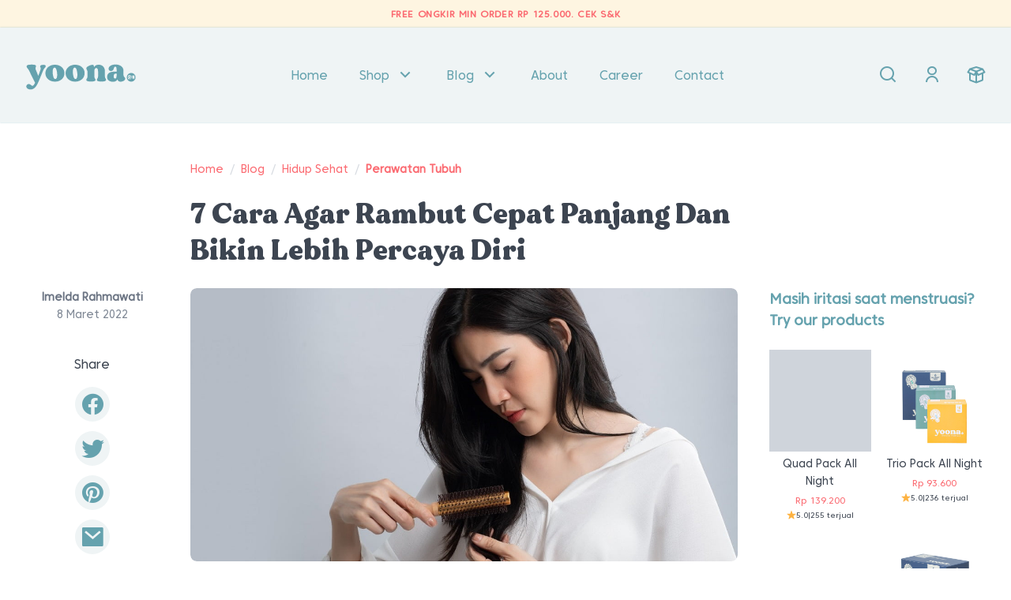

--- FILE ---
content_type: text/html; charset=UTF-8
request_url: https://yoona.id/blog/7-cara-agar-rambut-cepat-panjang-dan-bikin-lebih-percaya-diri/
body_size: 31354
content:
<!doctype html><html lang="id" dir="ltr"><head><script data-no-optimize="1">var litespeed_docref=sessionStorage.getItem("litespeed_docref");litespeed_docref&&(Object.defineProperty(document,"referrer",{get:function(){return litespeed_docref}}),sessionStorage.removeItem("litespeed_docref"));</script> <meta charset="UTF-8"><meta name="viewport" content="width=device-width, initial-scale=1"><link rel="profile" href="https://gmpg.org/xfn/11"><meta name='robots' content='index, follow, max-image-preview:large, max-snippet:-1, max-video-preview:-1' /><title>Ladies, Cara Agar Rambut Cepat Panjang Ini Harus Dicoba! - Yoona</title><meta name="description" content="Cara agar rambut cepat panjang membutuhkan perpaduan asupan nutrisi dan perawatan yang baik. Berikut ini tips mempercepat pertumbuhan rambut." /><link rel="canonical" href="https://yoona.id/blog/7-cara-agar-rambut-cepat-panjang-dan-bikin-lebih-percaya-diri/" /><meta property="og:locale" content="id_ID" /><meta property="og:type" content="article" /><meta property="og:title" content="7 Cara Agar Rambut Cepat Panjang Dan Bikin Lebih Percaya Diri" /><meta property="og:description" content="Cara agar rambut cepat panjang membutuhkan perpaduan asupan nutrisi dan perawatan yang baik. Berikut ini tips mempercepat pertumbuhan rambut." /><meta property="og:url" content="https://yoona.id/blog/7-cara-agar-rambut-cepat-panjang-dan-bikin-lebih-percaya-diri/" /><meta property="og:site_name" content="Yoona" /><meta property="article:publisher" content="https://www.facebook.com/yoonawomen/" /><meta property="article:published_time" content="2022-03-08T07:00:52+00:00" /><meta property="article:modified_time" content="2022-04-05T05:17:33+00:00" /><meta property="og:image" content="https://yoona.id/wp-content/uploads/2022/03/cara-agar-rambut-cepat-panjang.jpg" /><meta property="og:image:width" content="1200" /><meta property="og:image:height" content="600" /><meta property="og:image:type" content="image/jpeg" /><meta name="author" content="Imelda Rahmawati" /><meta name="twitter:card" content="summary_large_image" /><meta name="twitter:creator" content="@yoonawomen" /><meta name="twitter:site" content="@yoonawomen" /><link rel='dns-prefetch' href='//www.googletagmanager.com' /><link data-optimized="2" rel="stylesheet" href="https://yoona.id/wp-content/litespeed/css/757ada8fb50eca33dd28abb2877ad113.css?ver=302e6" /><link rel='stylesheet' id='yoona-style-css' href='https://yoona.id/wp-content/themes/yoona/style.css' media='all' /> <script type="text/template" id="tmpl-variation-template"><div class="woocommerce-variation-availability">{{{ data.variation.availability_html }}}</div>
	<div class="woocommerce-variation-description">{{{ data.variation.variation_description }}}</div>
	<div class="woocommerce-variation-price">{{{ data.variation.price_html }}}</div></script> <script type="text/template" id="tmpl-unavailable-variation-template"><p>Maaf, produk ini tidak tersedia. Mohon pilih kombinasi yang berbeda.</p></script><script type="litespeed/javascript">window._nslDOMReady=(function(){const executedCallbacks=new Set();return function(callback){if(executedCallbacks.has(callback))return;const wrappedCallback=function(){if(executedCallbacks.has(callback))return;executedCallbacks.add(callback);callback()};if(document.readyState==="complete"||document.readyState==="interactive"){wrappedCallback()}else{document.addEventListener("DOMContentLiteSpeedLoaded",wrappedCallback)}}})()</script><script id="woocommerce-google-analytics-integration-gtag-js-after" type="litespeed/javascript">window.dataLayer=window.dataLayer||[];function gtag(){dataLayer.push(arguments)}
for(const mode of[{"analytics_storage":"denied","ad_storage":"denied","ad_user_data":"denied","ad_personalization":"denied","region":["AT","BE","BG","HR","CY","CZ","DK","EE","FI","FR","DE","GR","HU","IS","IE","IT","LV","LI","LT","LU","MT","NL","NO","PL","PT","RO","SK","SI","ES","SE","GB","CH"]}]||[]){gtag("consent","default",{"wait_for_update":500,...mode})}
gtag("js",new Date());gtag("set","developer_id.dOGY3NW",!0);gtag("config","G-8QNRCWWY4J",{"track_404":!0,"allow_google_signals":!0,"logged_in":!1,"linker":{"domains":[],"allow_incoming":!1},"custom_map":{"dimension1":"logged_in"}})</script> <script type="litespeed/javascript" data-src="https://yoona.id/wp-includes/js/jquery/jquery.min.js" id="jquery-core-js"></script> <script id="tt4b_ajax_script-js-extra" type="litespeed/javascript">var tt4b_script_vars={"pixel_code":"CLIM8G3C77U8PKBK24BG","currency":"IDR","country":"ID","advanced_matching":"1"}</script> <script id="wc-add-to-cart-js-extra" type="litespeed/javascript">var wc_add_to_cart_params={"ajax_url":"\/wp-admin\/admin-ajax.php","wc_ajax_url":"\/?wc-ajax=%%endpoint%%","i18n_view_cart":"Lihat keranjang","cart_url":"https:\/\/yoona.id\/checkout\/","is_cart":"","cart_redirect_after_add":"no"}</script> <script id="woocommerce-js-extra" type="litespeed/javascript">var woocommerce_params={"ajax_url":"\/wp-admin\/admin-ajax.php","wc_ajax_url":"\/?wc-ajax=%%endpoint%%","i18n_password_show":"Tampilkan kata sandi","i18n_password_hide":"Sembunyikan kata sandi"}</script> <script id="jquery-cookie-js-extra" type="litespeed/javascript">var affwp_scripts={"ajaxurl":"https:\/\/yoona.id\/wp-admin\/admin-ajax.php"}</script> <script id="affwp-tracking-js-extra" type="litespeed/javascript">var affwp_debug_vars={"integrations":{"contactform7":"Contact Form 7","woocommerce":"WooCommerce","wpforms":"WPForms"},"version":"2.30.0","currency":"IDR","ref_cookie":"affwp_ref","visit_cookie":"affwp_ref_visit_id","campaign_cookie":"affwp_campaign"}</script> <script id="wp-util-js-extra" type="litespeed/javascript">var _wpUtilSettings={"ajax":{"url":"\/wp-admin\/admin-ajax.php"}}</script> <script id="wc-add-to-cart-variation-js-extra" type="litespeed/javascript">var wc_add_to_cart_variation_params={"wc_ajax_url":"\/?wc-ajax=%%endpoint%%","i18n_no_matching_variations_text":"Maaf, tidak ada produk yang cocok dengan pilihan Anda. Silakan pilih kombinasi yang berbeda.","i18n_make_a_selection_text":"Silakan pilih beberapa pilihan produk sebelum menambahkan produk ini ke keranjang Anda.","i18n_unavailable_text":"Maaf, produk ini tidak tersedia. Mohon pilih kombinasi yang berbeda.","i18n_reset_alert_text":"Pilihan telah diatur ulang. Silakan pilih beberapa pilihan produk sebelum menambahkan produk ini ke keranjang."}</script> <script id="wc-cart-fragments-js-extra" type="litespeed/javascript">var wc_cart_fragments_params={"ajax_url":"\/wp-admin\/admin-ajax.php","wc_ajax_url":"\/?wc-ajax=%%endpoint%%","cart_hash_key":"wc_cart_hash_7b71bb3d9372514b469df8e87bb0635b","fragment_name":"wc_fragments_7b71bb3d9372514b469df8e87bb0635b","request_timeout":"5000"}</script> <script id="sib-front-js-js-extra" type="litespeed/javascript">var sibErrMsg={"invalidMail":"Please fill out valid email address","requiredField":"Please fill out required fields","invalidDateFormat":"Please fill out valid date format","invalidSMSFormat":"Please fill out valid phone number"};var ajax_sib_front_object={"ajax_url":"https:\/\/yoona.id\/wp-admin\/admin-ajax.php","ajax_nonce":"8b9d13ea88","flag_url":"https:\/\/yoona.id\/wp-content\/plugins\/mailin\/img\/flags\/"}</script> <script type="litespeed/javascript">var AFFWP=AFFWP||{};AFFWP.referral_var='aid';AFFWP.expiration=30;AFFWP.debug=0;AFFWP.cookie_domain='yoona.id';AFFWP.referral_credit_last=1</script> <link rel="pingback" href="https://yoona.id/xmlrpc.php">	<noscript><style>.woocommerce-product-gallery{ opacity: 1 !important; }</style></noscript>
 <script>(function(w, d, s, l, i) {
    w[l] = w[l] || [];
    w[l].push({
      'gtm.start': new Date().getTime(),
      event: 'gtm.js'
    });
    var f = d.getElementsByTagName(s)[0],
      j = d.createElement(s),
      dl = l != 'dataLayer' ? '&l=' + l : '';
    j.async = true;
    j.src =
      'https://www.googletagmanager.com/gtm.js?id=' + i + dl;
    f.parentNode.insertBefore(j, f);
  })(window, document, 'script', 'dataLayer', 'GTM-WP334W9');</script> 
 <script type="litespeed/javascript">!function(f,b,e,v,n,t,s){if(f.fbq)return;n=f.fbq=function(){n.callMethod?n.callMethod.apply(n,arguments):n.queue.push(arguments)};if(!f._fbq)f._fbq=n;n.push=n;n.loaded=!0;n.version='2.0';n.queue=[];t=b.createElement(e);t.async=!0;t.src=v;s=b.getElementsByTagName(e)[0];s.parentNode.insertBefore(t,s)}(window,document,'script','https://connect.facebook.net/en_US/fbevents.js');fbq('init','2226614934393420');fbq('track','PageView')</script> <meta name="facebook-domain-verification" content="rwcyho5iapxq5z8u4ds22g4a1uyy40" /><script type="litespeed/javascript" data-src="https://cdn.brevo.com/js/sdk-loader.js"></script> <script type="litespeed/javascript">window.Brevo=window.Brevo||[];window.Brevo.push(['init',{"client_key":"twqzcnm2c4rbbm4gzfgwvfyw","email_id":null,"push":{"customDomain":"https:\/\/yoona.id\/wp-content\/plugins\/mailin\/"},"service_worker_url":"sw.js?key=${key}","frame_url":"brevo-frame.html"}])</script> <script type="application/ld+json" class="saswp-schema-markup-output">[{"@context":"https:\/\/schema.org\/","@graph":[{"@context":"https:\/\/schema.org\/","@type":"SiteNavigationElement","@id":"https:\/\/yoona.id\/#home","name":"Home","url":"https:\/\/yoona.id\/"},{"@context":"https:\/\/schema.org\/","@type":"SiteNavigationElement","@id":"https:\/\/yoona.id\/#shop","name":"Shop","url":"https:\/\/yoona.id\/shop\/"},{"@context":"https:\/\/schema.org\/","@type":"SiteNavigationElement","@id":"https:\/\/yoona.id\/#about","name":"About","url":"https:\/\/yoona.id\/about\/"},{"@context":"https:\/\/schema.org\/","@type":"SiteNavigationElement","@id":"https:\/\/yoona.id\/#blog","name":"Blog","url":"https:\/\/yoona.id\/blog\/"},{"@context":"https:\/\/schema.org\/","@type":"SiteNavigationElement","@id":"https:\/\/yoona.id\/#career","name":"Career","url":"https:\/\/yoona.id\/career\/"},{"@context":"https:\/\/schema.org\/","@type":"SiteNavigationElement","@id":"https:\/\/yoona.id\/#contact","name":"Contact","url":"https:\/\/yoona.id\/contact\/"}]}]</script> <script type="litespeed/javascript" data-src="https://cdn.brevo.com/js/sdk-loader.js"></script><script type="litespeed/javascript">window.Brevo=window.Brevo||[];window.Brevo.push(["init",{client_key:"twqzcnm2c4rbbm4gzfgwvfyw",email_id:"",push:{customDomain:"https://yoona.id\/wp-content\/plugins\/woocommerce-sendinblue-newsletter-subscription\/"}}])</script><link rel="modulepreload" href="https://yoona.id/wp-content/plugins/advanced-coupons-for-woocommerce-free/dist/common/NoticesPlugin.4b31c3cc.js"  /><link rel="modulepreload" href="https://yoona.id/wp-content/plugins/advanced-coupons-for-woocommerce/dist/common/NoticesPlugin.cbb0e416.js"  /><link rel="modulepreload" href="https://yoona.id/wp-content/plugins/advanced-coupons-for-woocommerce-free/dist/common/NoticesPlugin.4b31c3cc.js"  /><link rel="modulepreload" href="https://yoona.id/wp-content/plugins/advanced-coupons-for-woocommerce/dist/common/NoticesPlugin.cbb0e416.js"  /><link rel="icon" href="https://yoona.id/wp-content/uploads/2021/11/cropped-yoona-favicon-32x32.png" sizes="32x32" /><link rel="icon" href="https://yoona.id/wp-content/uploads/2021/11/cropped-yoona-favicon-192x192.png" sizes="192x192" /><link rel="apple-touch-icon" href="https://yoona.id/wp-content/uploads/2021/11/cropped-yoona-favicon-180x180.png" /><meta name="msapplication-TileImage" content="https://yoona.id/wp-content/uploads/2021/11/cropped-yoona-favicon-270x270.png" /> <script type="litespeed/javascript" data-src="https://pagead2.googlesyndication.com/pagead/js/adsbygoogle.js?client=ca-pub-7828460462975389"
     crossorigin="anonymous"></script> </head><body class="wp-singular post-template-default single single-post postid-6122 single-format-standard wp-custom-logo wp-embed-responsive wp-theme-yoona heading-primary background-primary header-menu-primary header-bg-primary  theme-yoona woocommerce-no-js template--single js-ajax-add-to-cart">
<noscript><iframe data-lazyloaded="1" src="about:blank" data-litespeed-src="https://www.googletagmanager.com/ns.html?id=GTM-WP334W9" height="0" width="0"
style="display:none;visibility:hidden"></iframe></noscript><div id="fb-root"></div>
<noscript>
<img height="1" width="1" src="https://www.facebook.com/tr?id=2226614934393420&ev=PageView
&noscript=1" />
</noscript> <script async defer crossorigin="anonymous"
    src="https://connect.facebook.net/en_US/sdk.js#xfbml=1&version=v11.0&appId=399751718068926&autoLogAppEvents=1"
    nonce="hc0bZ3tq"></script> <div id="topbar"><div class="container"><div class="topbar__content"><p class="p1"><b>FREE ONGKIR MIN ORDER RP 125.000. </b><a href="https://yoona.id/shipping-information/#free-ongkir"><span class="s1"><b>CEK S&amp;K</b></span></a></p></div></div></div><header id="header" class="yoona-header js-header "
data-sticky='1'><div class="header-inner"><div class="container"><div class="flex items-center justify-between"><div class="mobile-menu">
<button class="mobile-menu--btn js-slidepanel" data-target="#mobile-menu"
aria-label="mobile-menu-button"><span class="yoo-icon-menu"></span></button></div><div class="logo-area self-center"><div class="svg-logo">
<a href="https://yoona.id" rel="home" title="Yoona">
<svg id="yoona-logo" viewBox="0 0 102 29" xmlns="http://www.w3.org/2000/svg">
<path d="M98.1644 15.569C98.0593 15.569 97.8492 15.6741 97.8492 16.4094C97.8492 17.1448 98.0593 17.2498 98.1644 17.2498C98.2694 17.2498 98.4795 17.2498 98.4795 16.4094C98.4795 15.7791 98.3745 15.569 98.1644 15.569Z" fill="currentColor"/>
<path d="M95.4323 15.569C95.9576 15.569 96.1677 15.464 96.1677 15.3589C96.1677 15.2539 95.8525 15.1488 95.4323 15.1488C95.0121 15.1488 94.697 15.2539 94.697 15.3589C94.697 15.464 95.0121 15.569 95.4323 15.569Z" fill="currentColor"/>
<path d="M97.0083 12.6276C94.8023 12.6276 93.0164 14.4135 93.0164 16.6195C93.0164 18.8256 94.8023 20.6114 97.0083 20.6114C99.2143 20.6114 101 18.8256 101 16.6195C101 14.4135 99.2143 12.6276 97.0083 12.6276ZM95.4326 14.6236C96.273 14.6236 96.7982 14.9387 96.7982 15.3589C96.7982 15.6741 96.483 16.0943 95.4326 16.0943C94.3821 16.0943 94.0669 15.6741 94.0669 15.3589C94.172 14.8337 94.5922 14.6236 95.4326 14.6236ZM96.7982 18.0902C96.7982 18.1953 96.6931 18.3003 96.5881 18.3003H94.277C94.172 18.3003 94.0669 18.1953 94.0669 18.0902V17.3549C94.0669 17.2498 94.172 17.1448 94.277 17.1448C94.3821 17.1448 94.4871 17.1448 94.4871 17.1448C94.5922 17.1448 94.6972 17.1448 94.6972 17.2498V17.3549C94.6972 17.4599 94.6972 17.565 94.6972 17.565V17.67C94.6972 17.67 94.6972 17.7751 94.8023 17.7751H96.5881C96.6931 17.7751 96.7982 17.8801 96.7982 17.9852V18.0902ZM97.1133 16.6195C97.1133 16.7246 97.0083 16.8296 96.9033 16.8296H96.378C96.378 16.8296 96.2729 16.8296 96.2729 16.9347V17.1448C96.2729 17.2498 96.1679 17.3549 96.0629 17.3549H95.8528C95.7477 17.3549 95.6427 17.2498 95.6427 17.1448V16.9347C95.6427 16.9347 95.6427 16.8296 95.5376 16.8296H95.4326C95.4326 16.8296 95.3275 16.8296 95.3275 16.9347V17.1448C95.3275 17.2498 95.2225 17.3549 95.1174 17.3549H94.9073C94.8023 17.3549 94.6972 17.2498 94.6972 17.1448V16.9347C94.6972 16.9347 94.6972 16.8296 94.5922 16.8296H93.8568C93.7518 16.8296 93.6467 16.7246 93.6467 16.6195V16.5145C93.6467 16.4094 93.7518 16.3044 93.8568 16.3044H96.7982C96.9032 16.3044 97.0083 16.4094 97.0083 16.5145V16.6195H97.1133ZM98.1638 17.7751C97.6386 17.7751 97.2184 17.2498 97.2184 16.4094C97.2184 15.464 97.5335 15.0438 98.1638 15.0438C98.6891 15.0438 99.1093 15.569 99.1093 16.4094C99.1093 17.2498 98.7941 17.7751 98.1638 17.7751ZM100.055 16.8296H99.8446C99.8446 16.8296 99.7396 16.8296 99.7396 16.9347V18.0902C99.7396 18.1953 99.6345 18.3003 99.5295 18.3003H99.3194C99.2143 18.3003 99.1093 18.1953 99.1093 18.0902V14.9387C99.1093 14.8337 99.2143 14.7286 99.3194 14.7286C99.4244 14.7286 99.5295 14.7286 99.5295 14.7286C99.6345 14.7286 99.7396 14.7286 99.7396 14.8337C99.7396 14.9387 99.7396 14.9387 99.7396 14.9387C99.7396 15.0438 99.7396 15.1488 99.7396 15.1488V16.0943C99.7396 16.0943 99.7396 16.1993 99.8446 16.1993H100.055C100.16 16.1993 100.265 16.3044 100.265 16.4094V16.6195C100.265 16.7246 100.16 16.8296 100.055 16.8296Z" fill="currentColor"/>
<path d="M18.7464 6.42982C18.7464 7.48031 17.2757 8.21566 16.6454 9.68635L13.0737 18.4054C10.3424 25.3387 8.66163 26.5993 6.77074 27.4397C5.8253 27.8599 3.93441 27.9649 2.46372 27.2296C1.20313 26.5993 0.257686 24.8134 1.62333 23.4478C2.56877 22.3973 4.24956 22.7125 5.195 23.6579C6.2455 24.7084 7.29599 25.2336 8.97678 21.662L3.30412 10.1065C2.56877 8.5308 1.20313 8.00556 1.20313 6.63992C1.20313 6.53487 1.20313 6.63992 1.20313 6.53487C1.20313 5.37933 2.77887 4.95913 5.4051 4.95913C7.61114 4.95913 9.81717 5.06418 9.81717 6.21972C9.81717 6.32477 9.81717 6.21972 9.81717 6.32477C9.81717 7.37526 8.97678 7.79546 9.50203 9.26615L11.9182 15.359L14.0191 9.47625C14.5444 7.90051 13.5989 7.58536 13.5989 6.63992C13.5989 5.58942 14.9646 5.16923 16.4353 5.16923C17.6959 5.06418 18.7464 5.48437 18.7464 6.42982Z" fill="currentColor"/>
<path d="M35.8697 12.8378C35.8697 17.5651 31.9828 20.6115 27.1506 20.6115C22.4234 20.6115 18.4315 17.5651 18.4315 12.8378C18.4315 8.11062 22.4234 5.06419 27.1506 5.06419C31.8778 5.06419 35.8697 8.11062 35.8697 12.8378ZM29.1465 12.7328C28.8314 9.68636 27.991 7.48033 26.7304 7.69042C25.4698 7.79547 24.8395 10.0015 25.1546 13.153C25.4698 16.1994 26.3102 18.4055 27.5708 18.1954C28.9364 18.0903 29.4617 15.7792 29.1465 12.7328Z" fill="currentColor"/>
<path d="M54.3581 12.8378C54.3581 17.5651 50.4712 20.6115 45.639 20.6115C40.9118 20.6115 36.9199 17.5651 36.9199 12.8378C36.9199 8.11062 40.9118 5.06419 45.639 5.06419C50.4712 5.06419 54.3581 8.11062 54.3581 12.8378ZM47.6349 12.7328C47.3198 9.68636 46.4794 7.48033 45.2188 7.69042C43.9582 7.79547 43.3279 10.0015 43.643 13.153C43.9582 16.1994 44.7986 18.4055 46.0592 18.1954C47.4248 18.0903 47.9501 15.7792 47.6349 12.7328Z" fill="currentColor"/>
<path d="M74.0021 18.9306C74.0021 20.1912 72.0062 20.5064 69.8002 20.5064C67.4891 20.5064 65.5982 20.1912 65.5982 19.0357C65.5982 19.0357 65.5982 19.0357 65.5982 18.9306C65.5982 17.8802 66.6487 17.46 66.6487 15.9893V11.052C66.6487 8.95096 66.0184 8.11057 64.9679 8.11057C64.0225 8.11057 63.2871 8.95096 63.2871 10.8419V15.9893C63.2871 17.565 64.3376 17.8802 64.3376 18.9306C64.3376 19.0357 64.3376 18.9306 64.3376 19.0357C64.3376 20.1912 62.3417 20.5064 60.1356 20.5064C57.9296 20.5064 55.9337 20.1912 55.9337 19.0357C55.9337 19.0357 55.9337 19.0357 55.9337 18.9306C55.9337 17.8802 56.9841 17.46 56.9841 15.9893V11.4721C56.9841 10.0015 55.9337 9.58126 55.9337 8.53077C55.9337 8.42572 55.9337 8.53077 55.9337 8.42572C55.9337 7.27017 57.1943 6.42978 59.5053 5.58939C61.6063 4.85404 62.8669 4.85404 62.8669 6.63988C62.8669 6.95503 62.8669 7.27017 62.8669 7.58532C63.4972 6.11463 64.9679 5.16919 66.6487 5.06414C70.8507 4.85404 72.9516 7.69037 72.9516 11.157V15.9893C72.9516 17.46 74.0021 17.8802 74.0021 18.9306Z" fill="currentColor"/>
<path d="M91.5452 17.6701C91.5452 17.7751 91.5452 17.7751 91.5452 17.6701C91.5452 18.9307 90.7049 19.9812 88.4988 20.5064C86.6079 20.9266 85.0322 20.4014 84.612 18.9307C84.5069 18.7206 84.5069 18.5105 84.5069 18.4054C83.8766 19.666 82.6161 20.7165 80.41 20.7165C77.7838 20.7165 75.0525 19.561 74.9475 16.6196C74.8424 12.7328 77.7838 11.4722 81.1454 11.4722C82.0908 11.4722 82.9312 11.4722 83.6665 11.4722V10.1065C83.6665 7.79545 83.4564 7.0601 82.6161 6.85C80.41 6.53485 81.8807 11.5772 77.7838 10.7368C76.4181 10.5267 75.7879 8.53079 76.9434 6.95505C78.0989 5.37931 80.7252 4.85406 82.7211 4.85406C85.6625 4.85406 89.9695 6.21971 89.9695 10.7368V14.6237C89.9695 16.3044 91.5452 16.6196 91.5452 17.6701ZM83.6665 14.9388V13.153C83.4564 13.153 83.2463 13.153 83.0362 13.153C81.5656 13.153 80.9353 14.2035 80.9353 15.8842C80.9353 17.3549 81.6706 17.7751 82.406 17.7751C83.1413 17.6701 83.6665 16.9347 83.6665 14.9388Z" fill="currentColor"/>
</svg>
</a></div></div><div class="header--menu flex flex-1 items-center justify-end"><div class="header-main--menu hidden md:block flex-1"><div class="header-menu--primary"><ul id="menu-yoona-menu" class="menu 7-cara-agar-rambut-cepat-panjang-dan-bikin-lebih-percaya-diri"><li class="menu-item yoo-menu__item ">
<a href="https://yoona.id/" aria-current="page">Home</a></li><li class="menu-item yoo-menu__item has-submenu">
<a href="https://yoona.id/shop/" aria-current="page">Shop <span
class="yoo-icon-arrow-down-s"></span></a><div class="menu-submenu"><div class="menu-submenu--wrapper"><div class="product-submenu grid md:grid-cols-3 lg:grid-cols-6 gap-x-2 px-5 pt-6"><div
class="yoo-menu-product text-center relative "><div class="mb-1"><div
class="yoo-sale flex flex-col justify-center items-center w-8 h-8 rounded-full bg-secondary text-white text-[8px] leading-none uppercase absolute right-1 top-1 z-10">
<strong
class="text-caption leading-none">12%</strong></div>
<a href="https://yoona.id/produk/quad-pack-all-night/" title="Quad Pack All Night">
<img data-lazyloaded="1" src="[data-uri]" width="1024" height="1024" data-src="https://yoona.id/wp-content/uploads/2022/09/quad-all-night-1024x1024.png" class="attachment-large size-large" alt="Quad Pack All Night" decoding="async" fetchpriority="high" data-srcset="https://yoona.id/wp-content/uploads/2022/09/quad-all-night-1024x1024.png 1024w, https://yoona.id/wp-content/uploads/2022/09/quad-all-night-300x300.png 300w, https://yoona.id/wp-content/uploads/2022/09/quad-all-night-150x150.png 150w, https://yoona.id/wp-content/uploads/2022/09/quad-all-night-768x768.png 768w, https://yoona.id/wp-content/uploads/2022/09/quad-all-night-600x600.png 600w, https://yoona.id/wp-content/uploads/2022/09/quad-all-night-900x900.png 900w, https://yoona.id/wp-content/uploads/2022/09/quad-all-night-100x100.png 100w, https://yoona.id/wp-content/uploads/2022/09/quad-all-night.png 1537w" data-sizes="(max-width: 1024px) 100vw, 1024px" />                            </a></div><h6 class="mb-1 text-foreground-secondary text-caption font-bold"><a
href="https://yoona.id/produk/quad-pack-all-night/" title="Quad Pack All Night">Quad Pack All Night</a></h6><p class="price flex items-center justify-center gap-2 mr-4">
<ins><span class="woocommerce-Price-amount amount"><bdi><span class="woocommerce-Price-currencySymbol">Rp</span>&nbsp;139.200</bdi></span> - <span class="woocommerce-Price-amount amount"><bdi><span class="woocommerce-Price-currencySymbol">Rp</span>&nbsp;151.200</bdi></span></ins></p><div class="flex items-center justify-center gap-2 mb-4 md:mb-6 -mt-4 md:-mt-2"><div class="flex items-center gap-1">
<svg width="16" height="16" viewBox="0 0 16 16" fill="none" xmlns="http://www.w3.org/2000/svg">
<path d="M7.52447 1.46352C7.67415 1.00287 8.32585 1.00287 8.47553 1.46353L9.9082 5.87336C9.97331 6.07937 10.1657 6.21885 10.3828 6.21885H15.0124C15.4973 6.21885 15.6984 6.83865 15.3047 7.12336L11.5772 9.85148C11.4031 9.98005 11.3316 10.2056 11.3967 10.4116L12.8294 14.8214C12.979 15.2821 12.4446 15.6613 12.0509 15.3766L8.32338 12.6485C8.14932 12.5199 7.85068 12.5199 7.67662 12.6485L3.94909 15.3766C3.55538 15.6613 3.02097 15.2821 3.17064 14.8214L4.60331 10.4116C4.66842 10.2056 4.59688 9.98005 4.42282 9.85148L0.695291 7.12336C0.301576 6.83866 0.502684 6.21885 0.987598 6.21885H5.61721C5.83429 6.21885 6.02669 6.07937 6.0918 5.87336L7.52447 1.46352Z" fill="#FDB241"/>
</svg>
<span class="text-xs text-foreground">5.0</span></div><div class="text-sm text-foreground">
|</div><div class="text-xs text-foreground">
255 terjual</div></div></div><div
class="yoo-menu-product text-center relative "><div class="mb-1"><div
class="yoo-sale flex flex-col justify-center items-center w-8 h-8 rounded-full bg-secondary text-white text-[8px] leading-none uppercase absolute right-1 top-1 z-10">
<strong
class="text-caption leading-none">12%</strong></div>
<a href="https://yoona.id/produk/trio-pack-all-night/" title="Trio Pack All Night">
<img data-lazyloaded="1" src="[data-uri]" width="1024" height="1024" data-src="https://yoona.id/wp-content/uploads/2022/09/trio-pack-all-night.jpg" class="attachment-large size-large" alt="Trio Pack All Night" decoding="async" data-srcset="https://yoona.id/wp-content/uploads/2022/09/trio-pack-all-night.jpg 1024w, https://yoona.id/wp-content/uploads/2022/09/trio-pack-all-night-300x300.jpg 300w, https://yoona.id/wp-content/uploads/2022/09/trio-pack-all-night-150x150.jpg 150w, https://yoona.id/wp-content/uploads/2022/09/trio-pack-all-night-768x768.jpg 768w, https://yoona.id/wp-content/uploads/2022/09/trio-pack-all-night-600x600.jpg 600w, https://yoona.id/wp-content/uploads/2022/09/trio-pack-all-night-900x900.jpg 900w, https://yoona.id/wp-content/uploads/2022/09/trio-pack-all-night-100x100.jpg 100w" data-sizes="(max-width: 1024px) 100vw, 1024px" />                            </a></div><h6 class="mb-1 text-foreground-secondary text-caption font-bold"><a
href="https://yoona.id/produk/trio-pack-all-night/" title="Trio Pack All Night">Trio Pack All Night</a></h6><p class="price flex items-center justify-center gap-2 mr-4">
<ins><span class="woocommerce-Price-amount amount"><bdi><span class="woocommerce-Price-currencySymbol">Rp</span>&nbsp;93.600</bdi></span> - <span class="woocommerce-Price-amount amount"><bdi><span class="woocommerce-Price-currencySymbol">Rp</span>&nbsp;102.400</bdi></span></ins></p><div class="flex items-center justify-center gap-2 mb-4 md:mb-6 -mt-4 md:-mt-2"><div class="flex items-center gap-1">
<svg width="16" height="16" viewBox="0 0 16 16" fill="none" xmlns="http://www.w3.org/2000/svg">
<path d="M7.52447 1.46352C7.67415 1.00287 8.32585 1.00287 8.47553 1.46353L9.9082 5.87336C9.97331 6.07937 10.1657 6.21885 10.3828 6.21885H15.0124C15.4973 6.21885 15.6984 6.83865 15.3047 7.12336L11.5772 9.85148C11.4031 9.98005 11.3316 10.2056 11.3967 10.4116L12.8294 14.8214C12.979 15.2821 12.4446 15.6613 12.0509 15.3766L8.32338 12.6485C8.14932 12.5199 7.85068 12.5199 7.67662 12.6485L3.94909 15.3766C3.55538 15.6613 3.02097 15.2821 3.17064 14.8214L4.60331 10.4116C4.66842 10.2056 4.59688 9.98005 4.42282 9.85148L0.695291 7.12336C0.301576 6.83866 0.502684 6.21885 0.987598 6.21885H5.61721C5.83429 6.21885 6.02669 6.07937 6.0918 5.87336L7.52447 1.46352Z" fill="#FDB241"/>
</svg>
<span class="text-xs text-foreground">5.0</span></div><div class="text-sm text-foreground">
|</div><div class="text-xs text-foreground">
236 terjual</div></div></div><div
class="yoo-menu-product text-center relative "><div class="mb-1"><div
class="yoo-sale flex flex-col justify-center items-center w-8 h-8 rounded-full bg-secondary text-white text-[8px] leading-none uppercase absolute right-1 top-1 z-10">
<strong
class="text-caption leading-none">5%</strong></div>
<a href="https://yoona.id/produk/duo-pack-all-night/" title="Duo Pack All Night">
<img data-lazyloaded="1" src="[data-uri]" width="1024" height="1024" data-src="https://yoona.id/wp-content/uploads/2022/09/duo-pack-all-night.jpg" class="attachment-large size-large" alt="Duo Pack All Night" decoding="async" data-srcset="https://yoona.id/wp-content/uploads/2022/09/duo-pack-all-night.jpg 1024w, https://yoona.id/wp-content/uploads/2022/09/duo-pack-all-night-300x300.jpg 300w, https://yoona.id/wp-content/uploads/2022/09/duo-pack-all-night-150x150.jpg 150w, https://yoona.id/wp-content/uploads/2022/09/duo-pack-all-night-768x768.jpg 768w, https://yoona.id/wp-content/uploads/2022/09/duo-pack-all-night-600x600.jpg 600w, https://yoona.id/wp-content/uploads/2022/09/duo-pack-all-night-900x900.jpg 900w, https://yoona.id/wp-content/uploads/2022/09/duo-pack-all-night-100x100.jpg 100w" data-sizes="(max-width: 1024px) 100vw, 1024px" />                            </a></div><h6 class="mb-1 text-foreground-secondary text-caption font-bold"><a
href="https://yoona.id/produk/duo-pack-all-night/" title="Duo Pack All Night">Duo Pack All Night</a></h6><p class="price flex items-center justify-center gap-2 mr-4">
<ins><span class="woocommerce-Price-amount amount"><bdi><span class="woocommerce-Price-currencySymbol">Rp</span>&nbsp;66.100</bdi></span> - <span class="woocommerce-Price-amount amount"><bdi><span class="woocommerce-Price-currencySymbol">Rp</span>&nbsp;73.700</bdi></span></ins></p><div class="flex items-center justify-center gap-2 mb-4 md:mb-6 -mt-4 md:-mt-2"><div class="flex items-center gap-1">
<svg width="16" height="16" viewBox="0 0 16 16" fill="none" xmlns="http://www.w3.org/2000/svg">
<path d="M7.52447 1.46352C7.67415 1.00287 8.32585 1.00287 8.47553 1.46353L9.9082 5.87336C9.97331 6.07937 10.1657 6.21885 10.3828 6.21885H15.0124C15.4973 6.21885 15.6984 6.83865 15.3047 7.12336L11.5772 9.85148C11.4031 9.98005 11.3316 10.2056 11.3967 10.4116L12.8294 14.8214C12.979 15.2821 12.4446 15.6613 12.0509 15.3766L8.32338 12.6485C8.14932 12.5199 7.85068 12.5199 7.67662 12.6485L3.94909 15.3766C3.55538 15.6613 3.02097 15.2821 3.17064 14.8214L4.60331 10.4116C4.66842 10.2056 4.59688 9.98005 4.42282 9.85148L0.695291 7.12336C0.301576 6.83866 0.502684 6.21885 0.987598 6.21885H5.61721C5.83429 6.21885 6.02669 6.07937 6.0918 5.87336L7.52447 1.46352Z" fill="#FDB241"/>
</svg>
<span class="text-xs text-foreground">5.0</span></div><div class="text-sm text-foreground">
|</div><div class="text-xs text-foreground">
253 terjual</div></div></div><div
class="yoo-menu-product text-center relative "><div class="mb-1"><div
class="yoo-sale flex flex-col justify-center items-center w-8 h-8 rounded-full bg-secondary text-white text-[8px] leading-none uppercase absolute right-1 top-1 z-10">
<strong
class="text-caption leading-none">5%</strong></div>
<a href="https://yoona.id/produk/pembalut-all-night-6/" title="Pembalut All Night 6">
<img data-lazyloaded="1" src="[data-uri]" width="1024" height="1024" data-src="https://yoona.id/wp-content/uploads/2022/09/allnight1_copy.jpg" class="attachment-large size-large" alt="Pembalut All Night 6" decoding="async" data-srcset="https://yoona.id/wp-content/uploads/2022/09/allnight1_copy.jpg 1024w, https://yoona.id/wp-content/uploads/2022/09/allnight1_copy-300x300.jpg 300w, https://yoona.id/wp-content/uploads/2022/09/allnight1_copy-150x150.jpg 150w, https://yoona.id/wp-content/uploads/2022/09/allnight1_copy-768x768.jpg 768w, https://yoona.id/wp-content/uploads/2022/09/allnight1_copy-600x600.jpg 600w, https://yoona.id/wp-content/uploads/2022/09/allnight1_copy-900x900.jpg 900w, https://yoona.id/wp-content/uploads/2022/09/allnight1_copy-100x100.jpg 100w" data-sizes="(max-width: 1024px) 100vw, 1024px" />                            </a></div><h6 class="mb-1 text-foreground-secondary text-caption font-bold"><a
href="https://yoona.id/produk/pembalut-all-night-6/" title="Pembalut All Night 6">Pembalut All Night 6</a></h6><p class="price flex justify-center gap-2 mr-0">
<span class="woocommerce-Price-amount amount"><bdi><span class="woocommerce-Price-currencySymbol">Rp</span>&nbsp;38.800</bdi></span><small class="wcsatt-sub-options"> <span class="wcsatt-dash">&mdash;</span> available on subscription</small></p><div class="flex items-center justify-center gap-2 mb-4 md:mb-6 -mt-4 md:-mt-2"><div class="flex items-center gap-1">
<svg width="16" height="16" viewBox="0 0 16 16" fill="none" xmlns="http://www.w3.org/2000/svg">
<path d="M7.52447 1.46352C7.67415 1.00287 8.32585 1.00287 8.47553 1.46353L9.9082 5.87336C9.97331 6.07937 10.1657 6.21885 10.3828 6.21885H15.0124C15.4973 6.21885 15.6984 6.83865 15.3047 7.12336L11.5772 9.85148C11.4031 9.98005 11.3316 10.2056 11.3967 10.4116L12.8294 14.8214C12.979 15.2821 12.4446 15.6613 12.0509 15.3766L8.32338 12.6485C8.14932 12.5199 7.85068 12.5199 7.67662 12.6485L3.94909 15.3766C3.55538 15.6613 3.02097 15.2821 3.17064 14.8214L4.60331 10.4116C4.66842 10.2056 4.59688 9.98005 4.42282 9.85148L0.695291 7.12336C0.301576 6.83866 0.502684 6.21885 0.987598 6.21885H5.61721C5.83429 6.21885 6.02669 6.07937 6.0918 5.87336L7.52447 1.46352Z" fill="#FDB241"/>
</svg>
<span class="text-xs text-foreground">5.0</span></div><div class="text-sm text-foreground">
|</div><div class="text-xs text-foreground">
520 terjual</div></div></div><div
class="yoo-menu-product text-center relative "><div class="mb-1"><div
class="yoo-sale flex flex-col justify-center items-center w-8 h-8 rounded-full bg-secondary text-white text-[8px] leading-none uppercase absolute right-1 top-1 z-10">
<strong
class="text-caption leading-none">5%</strong></div>
<a href="https://yoona.id/produk/pantyliner-20/" title="Pantyliner 20">
<img data-lazyloaded="1" src="[data-uri]" width="1024" height="1024" data-src="https://yoona.id/wp-content/uploads/2022/06/panty1.jpg" class="attachment-large size-large" alt="Pantyliner 20" decoding="async" data-srcset="https://yoona.id/wp-content/uploads/2022/06/panty1.jpg 1024w, https://yoona.id/wp-content/uploads/2022/06/panty1-300x300.jpg 300w, https://yoona.id/wp-content/uploads/2022/06/panty1-150x150.jpg 150w, https://yoona.id/wp-content/uploads/2022/06/panty1-768x768.jpg 768w, https://yoona.id/wp-content/uploads/2022/06/panty1-600x600.jpg 600w, https://yoona.id/wp-content/uploads/2022/06/panty1-900x900.jpg 900w, https://yoona.id/wp-content/uploads/2022/06/panty1-100x100.jpg 100w" data-sizes="(max-width: 1024px) 100vw, 1024px" />                            </a></div><h6 class="mb-1 text-foreground-secondary text-caption font-bold"><a
href="https://yoona.id/produk/pantyliner-20/" title="Pantyliner 20">Pantyliner 20</a></h6><p class="price flex justify-center gap-2 mr-0">
<span class="woocommerce-Price-amount amount"><bdi><span class="woocommerce-Price-currencySymbol">Rp</span>&nbsp;30.800</bdi></span><small class="wcsatt-sub-options"> <span class="wcsatt-dash">&mdash;</span> available on subscription</small></p><div class="flex items-center justify-center gap-2 mb-4 md:mb-6 -mt-4 md:-mt-2"><div class="flex items-center gap-1">
<svg width="16" height="16" viewBox="0 0 16 16" fill="none" xmlns="http://www.w3.org/2000/svg">
<path d="M7.52447 1.46352C7.67415 1.00287 8.32585 1.00287 8.47553 1.46353L9.9082 5.87336C9.97331 6.07937 10.1657 6.21885 10.3828 6.21885H15.0124C15.4973 6.21885 15.6984 6.83865 15.3047 7.12336L11.5772 9.85148C11.4031 9.98005 11.3316 10.2056 11.3967 10.4116L12.8294 14.8214C12.979 15.2821 12.4446 15.6613 12.0509 15.3766L8.32338 12.6485C8.14932 12.5199 7.85068 12.5199 7.67662 12.6485L3.94909 15.3766C3.55538 15.6613 3.02097 15.2821 3.17064 14.8214L4.60331 10.4116C4.66842 10.2056 4.59688 9.98005 4.42282 9.85148L0.695291 7.12336C0.301576 6.83866 0.502684 6.21885 0.987598 6.21885H5.61721C5.83429 6.21885 6.02669 6.07937 6.0918 5.87336L7.52447 1.46352Z" fill="#FDB241"/>
</svg>
<span class="text-xs text-foreground">5.0</span></div><div class="text-sm text-foreground">
|</div><div class="text-xs text-foreground">
1rb+ terjual</div></div></div><div
class="yoo-menu-product text-center relative ">
<span class="new-badge">New!</span><div class="mb-1">
<a href="https://yoona.id/produk/starter-kit-4/" title="Starter Kit">
<img data-lazyloaded="1" src="[data-uri]" width="973" height="1024" data-src="https://yoona.id/wp-content/uploads/2024/02/Starter-Kit-Front-973x1024.jpg" class="attachment-large size-large" alt="Starter Kit" decoding="async" data-srcset="https://yoona.id/wp-content/uploads/2024/02/Starter-Kit-Front-973x1024.jpg 973w, https://yoona.id/wp-content/uploads/2024/02/Starter-Kit-Front-285x300.jpg 285w, https://yoona.id/wp-content/uploads/2024/02/Starter-Kit-Front-768x808.jpg 768w, https://yoona.id/wp-content/uploads/2024/02/Starter-Kit-Front-600x632.jpg 600w, https://yoona.id/wp-content/uploads/2024/02/Starter-Kit-Front-900x947.jpg 900w, https://yoona.id/wp-content/uploads/2024/02/Starter-Kit-Front.jpg 1026w" data-sizes="(max-width: 973px) 100vw, 973px" />                            </a></div><h6 class="mb-1 text-foreground-secondary text-caption font-bold"><a
href="https://yoona.id/produk/starter-kit-4/" title="Starter Kit">Starter Kit</a></h6><p class="price flex justify-center gap-2 mr-0">
<span class="woocommerce-Price-amount amount"><bdi><span class="woocommerce-Price-currencySymbol">Rp</span>&nbsp;19.800</bdi></span></p><div class="flex items-center justify-center gap-2 mb-4 md:mb-6 -mt-4 md:-mt-2"><div class="flex items-center gap-1">
<svg width="16" height="16" viewBox="0 0 16 16" fill="none" xmlns="http://www.w3.org/2000/svg">
<path d="M7.52447 1.46352C7.67415 1.00287 8.32585 1.00287 8.47553 1.46353L9.9082 5.87336C9.97331 6.07937 10.1657 6.21885 10.3828 6.21885H15.0124C15.4973 6.21885 15.6984 6.83865 15.3047 7.12336L11.5772 9.85148C11.4031 9.98005 11.3316 10.2056 11.3967 10.4116L12.8294 14.8214C12.979 15.2821 12.4446 15.6613 12.0509 15.3766L8.32338 12.6485C8.14932 12.5199 7.85068 12.5199 7.67662 12.6485L3.94909 15.3766C3.55538 15.6613 3.02097 15.2821 3.17064 14.8214L4.60331 10.4116C4.66842 10.2056 4.59688 9.98005 4.42282 9.85148L0.695291 7.12336C0.301576 6.83866 0.502684 6.21885 0.987598 6.21885H5.61721C5.83429 6.21885 6.02669 6.07937 6.0918 5.87336L7.52447 1.46352Z" fill="#FDB241"/>
</svg>
<span class="text-xs text-foreground">5.0</span></div><div class="text-sm text-foreground">
|</div><div class="text-xs text-foreground">
120 terjual</div></div></div></div><div class="submenu-view-all border-t">
<a href="https://yoona.id/shop/"
class="block w-full text-body-small md:text-body font-bold text-secondary hover:text-secondary-hover p-[10px] text-center">View All</a></div></div></div></li><li class="menu-item yoo-menu__item has-submenu">
<a href="https://yoona.id/blog/" aria-current="page">Blog <span
class="yoo-icon-arrow-down-s"></span></a><div class="menu-submenu blog-menu-submenu"><div class="menu-submenu--wrapper"><div class="blog-submenu grid grid-cols-3 lg:grid-cols-6 gap-x-3 px-4 pt-4"><div class="mb-6"><div class="whitespace-nowrap">
<a href="https://yoona.id/blog/category/period/"
class="block mb-3 text-center prose-img:w-full">
<img data-lazyloaded="1" src="[data-uri]" width="269" height="134" data-src="https://yoona.id/wp-content/uploads/2023/06/thumbnail-period.jpg" class="attachment-full size-full" alt="" loading="eager" decoding="async" data-srcset="https://yoona.id/wp-content/uploads/2023/06/thumbnail-period.jpg 269w, https://yoona.id/wp-content/uploads/2023/06/thumbnail-period-60x30.jpg 60w, https://yoona.id/wp-content/uploads/2023/06/thumbnail-period-110x55.jpg 110w" data-sizes="(max-width: 269px) 100vw, 269px" />                            </a><h5 class="mb-0 block text-sm md:text-lg font-heading"><a
href="https://yoona.id/blog/category/period/"
class="block text-primary bg-white p-2 hover:text-secondary hover:bg-secondary-light py-1 rounded">Period</a></h5></div></div><div class="mb-6"><div class="whitespace-nowrap">
<a href="https://yoona.id/blog/category/hidup-sehat/"
class="block mb-3 text-center prose-img:w-full">
<img data-lazyloaded="1" src="[data-uri]" width="269" height="134" data-src="https://yoona.id/wp-content/uploads/2023/06/thumbnail-hidup-sehat.jpg" class="attachment-full size-full" alt="" loading="eager" decoding="async" data-srcset="https://yoona.id/wp-content/uploads/2023/06/thumbnail-hidup-sehat.jpg 269w, https://yoona.id/wp-content/uploads/2023/06/thumbnail-hidup-sehat-60x30.jpg 60w, https://yoona.id/wp-content/uploads/2023/06/thumbnail-hidup-sehat-110x55.jpg 110w" data-sizes="(max-width: 269px) 100vw, 269px" />                            </a><h5 class="mb-0 block text-sm md:text-lg font-heading"><a
href="https://yoona.id/blog/category/hidup-sehat/"
class="block text-primary bg-white p-2 hover:text-secondary hover:bg-secondary-light py-1 rounded">Hidup Sehat</a></h5></div></div><div class="mb-6"><div class="whitespace-nowrap">
<a href="https://yoona.id/blog/category/kehamilan/"
class="block mb-3 text-center prose-img:w-full">
<img data-lazyloaded="1" src="[data-uri]" width="269" height="134" data-src="https://yoona.id/wp-content/uploads/2023/06/thumbnail-kehamilan.jpg" class="attachment-full size-full" alt="" loading="eager" decoding="async" data-srcset="https://yoona.id/wp-content/uploads/2023/06/thumbnail-kehamilan.jpg 269w, https://yoona.id/wp-content/uploads/2023/06/thumbnail-kehamilan-60x30.jpg 60w, https://yoona.id/wp-content/uploads/2023/06/thumbnail-kehamilan-110x55.jpg 110w" data-sizes="(max-width: 269px) 100vw, 269px" />                            </a><h5 class="mb-0 block text-sm md:text-lg font-heading"><a
href="https://yoona.id/blog/category/kehamilan/"
class="block text-primary bg-white p-2 hover:text-secondary hover:bg-secondary-light py-1 rounded">Kehamilan</a></h5></div></div><div class="mb-6"><div class="whitespace-nowrap">
<a href="https://yoona.id/blog/category/relationship/"
class="block mb-3 text-center prose-img:w-full">
<img data-lazyloaded="1" src="[data-uri]" width="269" height="134" data-src="https://yoona.id/wp-content/uploads/2023/06/thumbnail-relationship.jpg" class="attachment-full size-full" alt="" loading="eager" decoding="async" data-srcset="https://yoona.id/wp-content/uploads/2023/06/thumbnail-relationship.jpg 269w, https://yoona.id/wp-content/uploads/2023/06/thumbnail-relationship-60x30.jpg 60w, https://yoona.id/wp-content/uploads/2023/06/thumbnail-relationship-110x55.jpg 110w" data-sizes="(max-width: 269px) 100vw, 269px" />                            </a><h5 class="mb-0 block text-sm md:text-lg font-heading"><a
href="https://yoona.id/blog/category/relationship/"
class="block text-primary bg-white p-2 hover:text-secondary hover:bg-secondary-light py-1 rounded">Relationship</a></h5></div></div><div class="mb-6"><div class="whitespace-nowrap">
<a href="https://yoona.id/blog/category/parenting/"
class="block mb-3 text-center prose-img:w-full">
<img data-lazyloaded="1" src="[data-uri]" width="269" height="134" data-src="https://yoona.id/wp-content/uploads/2023/06/thumbnail-parenting.jpg" class="attachment-full size-full" alt="" loading="eager" decoding="async" data-srcset="https://yoona.id/wp-content/uploads/2023/06/thumbnail-parenting.jpg 269w, https://yoona.id/wp-content/uploads/2023/06/thumbnail-parenting-60x30.jpg 60w, https://yoona.id/wp-content/uploads/2023/06/thumbnail-parenting-110x55.jpg 110w" data-sizes="(max-width: 269px) 100vw, 269px" />                            </a><h5 class="mb-0 block text-sm md:text-lg font-heading"><a
href="https://yoona.id/blog/category/parenting/"
class="block text-primary bg-white p-2 hover:text-secondary hover:bg-secondary-light py-1 rounded">Parenting</a></h5></div></div><div class="mb-6"><div class="whitespace-nowrap">
<a href="https://yoona.id/blog/category/penyakit/"
class="block mb-3 text-center prose-img:w-full">
<img data-lazyloaded="1" src="[data-uri]" width="269" height="134" data-src="https://yoona.id/wp-content/uploads/2023/06/thumbnail-penyakit.jpg" class="attachment-full size-full" alt="" loading="eager" decoding="async" data-srcset="https://yoona.id/wp-content/uploads/2023/06/thumbnail-penyakit.jpg 269w, https://yoona.id/wp-content/uploads/2023/06/thumbnail-penyakit-60x30.jpg 60w, https://yoona.id/wp-content/uploads/2023/06/thumbnail-penyakit-110x55.jpg 110w" data-sizes="(max-width: 269px) 100vw, 269px" />                            </a><h5 class="mb-0 block text-sm md:text-lg font-heading"><a
href="https://yoona.id/blog/category/penyakit/"
class="block text-primary bg-white p-2 hover:text-secondary hover:bg-secondary-light py-1 rounded">Penyakit</a></h5></div></div></div><div class="submenu-view-all border-t">
<a href="https://yoona.id/blog/"
class="block w-full text-body-small md:text-body font-bold text-secondary hover:text-secondary-hover p-[10px] text-center">View All</a></div></div></div></li><li class="menu-item yoo-menu__item ">
<a href="https://yoona.id/about/" aria-current="page">About</a></li><li class="menu-item yoo-menu__item ">
<a href="https://yoona.id/career/" aria-current="page">Career</a></li><li class="menu-item yoo-menu__item ">
<a href="https://yoona.id/contact/" aria-current="page">Contact</a></li></ul></div></div><div class="header-search__menu">
<a href="#search" class="header-search__button">
<span class="yoo-icon-search"></span>
</a></div><div class="cart-header--menu"><ul><li>
<a href="#user">
<span class="yoo-icon-user"></span>
</a><div class="user-submenu pt-2"><div class="user-submenu-wrapper p-4 rounded-lg overflow-hidden shadow-md bg-white"><div class="not-logged-in flex items-center whitespace-nowrap gap-x-2">
<a class="btn btn-tertiary"
href="https://yoona.id/my-account/">Login</a>
<a class="btn btn-primary"
href="https://yoona.id/my-account/?register">Register</a></div></div></div></li><li>
<a class="js-slidepanel" data-target="#panel_minicart"
href="https://yoona.id/cart/">
<span class="yoo-icon-box"></span>
<span class="yoo-shop-navbar__label">Cart</span>
</a></li></ul></div></div></div></div></div><div class="yoo-header__search"><div class="yoo-search-widget"><div class="container"><div class="yoo-search-widget__container"><div class="search-form "><form action="/" method="get">
<input type="hidden" name="post_type" value="post" /><div class="flex items-center justify-between">
<button class="text-foreground-secondary p-0 bg-transparent text-xl appearance-none" type="submit"><span
class="yoo-icon-search"></span></button>
<input type="text" name="s" id="search" value=""
class="border-0 bg-transparent px-4 py-2 flex-1 mb-0 hover:border-0 focus:border-0" />
<button type="reset" class="header-search__close text-foreground-secondary text-xl js-close-search"><span
class="yoo-icon-close"></span></button></div></form></div></div></div></div></div></header><aside id="mobile-menu" class="yoo-sidepanel yoo-sidepanel--left yoo-offcanvas"><div class="yoo-sidepanel__overlay js-sidepanel-close"></div><div class="yoo-sidepanel__inner mobile-menu--sidepanel"><div class="yoo-sidepanel__body p-0 relative"><div class="mobile-menu__logo">
<button class="mobile-menu--close js-sidepanel-close text-2xl text-primary hover:text-primary-dark leading-none"
aria-label="close mobile menu"><span class="yoo-icon-close"></span>
</button><div class="logo-svg">
<svg id="yoona-logo" viewBox="0 0 102 29" xmlns="http://www.w3.org/2000/svg">
<path d="M98.1644 15.569C98.0593 15.569 97.8492 15.6741 97.8492 16.4094C97.8492 17.1448 98.0593 17.2498 98.1644 17.2498C98.2694 17.2498 98.4795 17.2498 98.4795 16.4094C98.4795 15.7791 98.3745 15.569 98.1644 15.569Z" fill="currentColor"/>
<path d="M95.4323 15.569C95.9576 15.569 96.1677 15.464 96.1677 15.3589C96.1677 15.2539 95.8525 15.1488 95.4323 15.1488C95.0121 15.1488 94.697 15.2539 94.697 15.3589C94.697 15.464 95.0121 15.569 95.4323 15.569Z" fill="currentColor"/>
<path d="M97.0083 12.6276C94.8023 12.6276 93.0164 14.4135 93.0164 16.6195C93.0164 18.8256 94.8023 20.6114 97.0083 20.6114C99.2143 20.6114 101 18.8256 101 16.6195C101 14.4135 99.2143 12.6276 97.0083 12.6276ZM95.4326 14.6236C96.273 14.6236 96.7982 14.9387 96.7982 15.3589C96.7982 15.6741 96.483 16.0943 95.4326 16.0943C94.3821 16.0943 94.0669 15.6741 94.0669 15.3589C94.172 14.8337 94.5922 14.6236 95.4326 14.6236ZM96.7982 18.0902C96.7982 18.1953 96.6931 18.3003 96.5881 18.3003H94.277C94.172 18.3003 94.0669 18.1953 94.0669 18.0902V17.3549C94.0669 17.2498 94.172 17.1448 94.277 17.1448C94.3821 17.1448 94.4871 17.1448 94.4871 17.1448C94.5922 17.1448 94.6972 17.1448 94.6972 17.2498V17.3549C94.6972 17.4599 94.6972 17.565 94.6972 17.565V17.67C94.6972 17.67 94.6972 17.7751 94.8023 17.7751H96.5881C96.6931 17.7751 96.7982 17.8801 96.7982 17.9852V18.0902ZM97.1133 16.6195C97.1133 16.7246 97.0083 16.8296 96.9033 16.8296H96.378C96.378 16.8296 96.2729 16.8296 96.2729 16.9347V17.1448C96.2729 17.2498 96.1679 17.3549 96.0629 17.3549H95.8528C95.7477 17.3549 95.6427 17.2498 95.6427 17.1448V16.9347C95.6427 16.9347 95.6427 16.8296 95.5376 16.8296H95.4326C95.4326 16.8296 95.3275 16.8296 95.3275 16.9347V17.1448C95.3275 17.2498 95.2225 17.3549 95.1174 17.3549H94.9073C94.8023 17.3549 94.6972 17.2498 94.6972 17.1448V16.9347C94.6972 16.9347 94.6972 16.8296 94.5922 16.8296H93.8568C93.7518 16.8296 93.6467 16.7246 93.6467 16.6195V16.5145C93.6467 16.4094 93.7518 16.3044 93.8568 16.3044H96.7982C96.9032 16.3044 97.0083 16.4094 97.0083 16.5145V16.6195H97.1133ZM98.1638 17.7751C97.6386 17.7751 97.2184 17.2498 97.2184 16.4094C97.2184 15.464 97.5335 15.0438 98.1638 15.0438C98.6891 15.0438 99.1093 15.569 99.1093 16.4094C99.1093 17.2498 98.7941 17.7751 98.1638 17.7751ZM100.055 16.8296H99.8446C99.8446 16.8296 99.7396 16.8296 99.7396 16.9347V18.0902C99.7396 18.1953 99.6345 18.3003 99.5295 18.3003H99.3194C99.2143 18.3003 99.1093 18.1953 99.1093 18.0902V14.9387C99.1093 14.8337 99.2143 14.7286 99.3194 14.7286C99.4244 14.7286 99.5295 14.7286 99.5295 14.7286C99.6345 14.7286 99.7396 14.7286 99.7396 14.8337C99.7396 14.9387 99.7396 14.9387 99.7396 14.9387C99.7396 15.0438 99.7396 15.1488 99.7396 15.1488V16.0943C99.7396 16.0943 99.7396 16.1993 99.8446 16.1993H100.055C100.16 16.1993 100.265 16.3044 100.265 16.4094V16.6195C100.265 16.7246 100.16 16.8296 100.055 16.8296Z" fill="currentColor"/>
<path d="M18.7464 6.42982C18.7464 7.48031 17.2757 8.21566 16.6454 9.68635L13.0737 18.4054C10.3424 25.3387 8.66163 26.5993 6.77074 27.4397C5.8253 27.8599 3.93441 27.9649 2.46372 27.2296C1.20313 26.5993 0.257686 24.8134 1.62333 23.4478C2.56877 22.3973 4.24956 22.7125 5.195 23.6579C6.2455 24.7084 7.29599 25.2336 8.97678 21.662L3.30412 10.1065C2.56877 8.5308 1.20313 8.00556 1.20313 6.63992C1.20313 6.53487 1.20313 6.63992 1.20313 6.53487C1.20313 5.37933 2.77887 4.95913 5.4051 4.95913C7.61114 4.95913 9.81717 5.06418 9.81717 6.21972C9.81717 6.32477 9.81717 6.21972 9.81717 6.32477C9.81717 7.37526 8.97678 7.79546 9.50203 9.26615L11.9182 15.359L14.0191 9.47625C14.5444 7.90051 13.5989 7.58536 13.5989 6.63992C13.5989 5.58942 14.9646 5.16923 16.4353 5.16923C17.6959 5.06418 18.7464 5.48437 18.7464 6.42982Z" fill="currentColor"/>
<path d="M35.8697 12.8378C35.8697 17.5651 31.9828 20.6115 27.1506 20.6115C22.4234 20.6115 18.4315 17.5651 18.4315 12.8378C18.4315 8.11062 22.4234 5.06419 27.1506 5.06419C31.8778 5.06419 35.8697 8.11062 35.8697 12.8378ZM29.1465 12.7328C28.8314 9.68636 27.991 7.48033 26.7304 7.69042C25.4698 7.79547 24.8395 10.0015 25.1546 13.153C25.4698 16.1994 26.3102 18.4055 27.5708 18.1954C28.9364 18.0903 29.4617 15.7792 29.1465 12.7328Z" fill="currentColor"/>
<path d="M54.3581 12.8378C54.3581 17.5651 50.4712 20.6115 45.639 20.6115C40.9118 20.6115 36.9199 17.5651 36.9199 12.8378C36.9199 8.11062 40.9118 5.06419 45.639 5.06419C50.4712 5.06419 54.3581 8.11062 54.3581 12.8378ZM47.6349 12.7328C47.3198 9.68636 46.4794 7.48033 45.2188 7.69042C43.9582 7.79547 43.3279 10.0015 43.643 13.153C43.9582 16.1994 44.7986 18.4055 46.0592 18.1954C47.4248 18.0903 47.9501 15.7792 47.6349 12.7328Z" fill="currentColor"/>
<path d="M74.0021 18.9306C74.0021 20.1912 72.0062 20.5064 69.8002 20.5064C67.4891 20.5064 65.5982 20.1912 65.5982 19.0357C65.5982 19.0357 65.5982 19.0357 65.5982 18.9306C65.5982 17.8802 66.6487 17.46 66.6487 15.9893V11.052C66.6487 8.95096 66.0184 8.11057 64.9679 8.11057C64.0225 8.11057 63.2871 8.95096 63.2871 10.8419V15.9893C63.2871 17.565 64.3376 17.8802 64.3376 18.9306C64.3376 19.0357 64.3376 18.9306 64.3376 19.0357C64.3376 20.1912 62.3417 20.5064 60.1356 20.5064C57.9296 20.5064 55.9337 20.1912 55.9337 19.0357C55.9337 19.0357 55.9337 19.0357 55.9337 18.9306C55.9337 17.8802 56.9841 17.46 56.9841 15.9893V11.4721C56.9841 10.0015 55.9337 9.58126 55.9337 8.53077C55.9337 8.42572 55.9337 8.53077 55.9337 8.42572C55.9337 7.27017 57.1943 6.42978 59.5053 5.58939C61.6063 4.85404 62.8669 4.85404 62.8669 6.63988C62.8669 6.95503 62.8669 7.27017 62.8669 7.58532C63.4972 6.11463 64.9679 5.16919 66.6487 5.06414C70.8507 4.85404 72.9516 7.69037 72.9516 11.157V15.9893C72.9516 17.46 74.0021 17.8802 74.0021 18.9306Z" fill="currentColor"/>
<path d="M91.5452 17.6701C91.5452 17.7751 91.5452 17.7751 91.5452 17.6701C91.5452 18.9307 90.7049 19.9812 88.4988 20.5064C86.6079 20.9266 85.0322 20.4014 84.612 18.9307C84.5069 18.7206 84.5069 18.5105 84.5069 18.4054C83.8766 19.666 82.6161 20.7165 80.41 20.7165C77.7838 20.7165 75.0525 19.561 74.9475 16.6196C74.8424 12.7328 77.7838 11.4722 81.1454 11.4722C82.0908 11.4722 82.9312 11.4722 83.6665 11.4722V10.1065C83.6665 7.79545 83.4564 7.0601 82.6161 6.85C80.41 6.53485 81.8807 11.5772 77.7838 10.7368C76.4181 10.5267 75.7879 8.53079 76.9434 6.95505C78.0989 5.37931 80.7252 4.85406 82.7211 4.85406C85.6625 4.85406 89.9695 6.21971 89.9695 10.7368V14.6237C89.9695 16.3044 91.5452 16.6196 91.5452 17.6701ZM83.6665 14.9388V13.153C83.4564 13.153 83.2463 13.153 83.0362 13.153C81.5656 13.153 80.9353 14.2035 80.9353 15.8842C80.9353 17.3549 81.6706 17.7751 82.406 17.7751C83.1413 17.6701 83.6665 16.9347 83.6665 14.9388Z" fill="currentColor"/>
</svg></div></div><div class="mobile-menu-container"><div
class="not-logged-in text-center px-10 py-4 grid grid-cols-2 gap-x-4 items-center whitespace-nowrap border-b">
<a class="btn btn-tertiary btn-small"
href="https://yoona.id/my-account/">Login</a>
<a class="btn btn-primary btn-small"
href="https://yoona.id/my-account/?register">Register</a></div></div><div class="mobile-menu-container px-5 mt-4 mb-2"><ul class="mobile-menus main-mobile-menus"><li class="menu-item yoo-menu__item ">
<a href="https://yoona.id/" aria-current="page">
<span class="yoo-icon-home mobile-menu-icon"></span><span
class="mobile-menu-text flex-1">Home</span></a>
</a></li><li class="menu-item yoo-menu__item has-submenu "><div class="yoo-accordion accordion-main-menu js-accordion" data-toggle="false"><div class="yoo-accordion__item"><h6 class="yoo-accordion__title">
<span class="flex items-center">
<span class="yoo-icon-shop mobile-menu-icon mr-4"></span><span
class="mobile-menu-text flex-1">Shop</span>
</span>
<span class="yoo-icon-arrow-down-s yoo-accordion__arrow"></span></h6><div class="yoo-accordion__content" style="display: none"><ul class="mobile-menus"><li><a href="https://yoona.id/produk/quad-pack-all-night/" title="Quad Pack All Night"><span
class="mobile-menu-text">Quad Pack All Night</span>
<span class="sale-badge is-small is-inline">12%</span>
</a></li><li><a href="https://yoona.id/produk/trio-pack-all-night/" title="Trio Pack All Night"><span
class="mobile-menu-text">Trio Pack All Night</span>
<span class="sale-badge is-small is-inline">12%</span>
</a></li><li><a href="https://yoona.id/produk/duo-pack-all-night/" title="Duo Pack All Night"><span
class="mobile-menu-text">Duo Pack All Night</span>
<span class="sale-badge is-small is-inline">5%</span>
</a></li><li><a href="https://yoona.id/produk/pembalut-all-night-6/" title="Pembalut All Night 6"><span
class="mobile-menu-text">Pembalut All Night 6</span>
<span class="sale-badge is-small is-inline">5%</span>
</a></li><li><a href="https://yoona.id/produk/pantyliner-20/" title="Pantyliner 20"><span
class="mobile-menu-text">Pantyliner 20</span>
<span class="sale-badge is-small is-inline">5%</span>
</a></li><li><a href="https://yoona.id/produk/starter-kit-4/" title="Starter Kit"><span
class="mobile-menu-text">Starter Kit</span>
<span class="new-badge is-small is-inline">New!</span>
</a></li><li><a href="https://yoona.id/shop/"><span
class="mobile-menu-text font-bold text-secondary hover:text-secondary-hover">View All Products</span></a></li></ul></div></div></div></li><li class="menu-item yoo-menu__item has-submenu "><div class="yoo-accordion accordion-main-menu js-accordion" data-toggle="false"><div class="yoo-accordion__item"><h6 class="yoo-accordion__title">
<span class="flex items-center">
<span class="yoo-icon-file mobile-menu-icon mr-4"></span><span
class="mobile-menu-text flex-1">Blog</span>
</span>
<span class="yoo-icon-arrow-down-s yoo-accordion__arrow"></span></h6><div class="yoo-accordion__content" style="display: none"><ul class="mobile-menus"><li><div class="yoo-subaccordion accordion-sub-menu js-subaccordion" data-toggle="false"><div class="yoo-subaccordion__item"><h6 class="yoo-subaccordion__title">
<span class="flex items-center">
Period                            </span>
<span class="yoo-icon-arrow-down-s yoo-subaccordion__arrow"></span></h6><div class="yoo-subaccordion__content" style="display: none"></div></div></div></li><li><div class="yoo-subaccordion accordion-sub-menu js-subaccordion" data-toggle="false"><div class="yoo-subaccordion__item"><h6 class="yoo-subaccordion__title">
<span class="flex items-center">
Hidup Sehat                            </span>
<span class="yoo-icon-arrow-down-s yoo-subaccordion__arrow"></span></h6><div class="yoo-subaccordion__content" style="display: none"></div></div></div></li><li><div class="yoo-subaccordion accordion-sub-menu js-subaccordion" data-toggle="false"><div class="yoo-subaccordion__item"><h6 class="yoo-subaccordion__title">
<span class="flex items-center">
Kehamilan                            </span>
<span class="yoo-icon-arrow-down-s yoo-subaccordion__arrow"></span></h6><div class="yoo-subaccordion__content" style="display: none"></div></div></div></li><li><div class="yoo-subaccordion accordion-sub-menu js-subaccordion" data-toggle="false"><div class="yoo-subaccordion__item"><h6 class="yoo-subaccordion__title">
<span class="flex items-center">
Relationship                            </span>
<span class="yoo-icon-arrow-down-s yoo-subaccordion__arrow"></span></h6><div class="yoo-subaccordion__content" style="display: none"></div></div></div></li><li><div class="yoo-subaccordion accordion-sub-menu js-subaccordion" data-toggle="false"><div class="yoo-subaccordion__item"><h6 class="yoo-subaccordion__title">
<span class="flex items-center">
Parenting                            </span>
<span class="yoo-icon-arrow-down-s yoo-subaccordion__arrow"></span></h6><div class="yoo-subaccordion__content" style="display: none"></div></div></div></li><li><div class="yoo-subaccordion accordion-sub-menu js-subaccordion" data-toggle="false"><div class="yoo-subaccordion__item"><h6 class="yoo-subaccordion__title">
<span class="flex items-center">
Penyakit                            </span>
<span class="yoo-icon-arrow-down-s yoo-subaccordion__arrow"></span></h6><div class="yoo-subaccordion__content" style="display: none"></div></div></div></li><li><a href="https://yoona.id/blog/"><span
class="mobile-menu-text font-bold text-secondary hover:text-secondary-hover">View All Articles</span></a></li></ul></div></div></div></li><li class="menu-item yoo-menu__item ">
<a href="https://yoona.id/about/" aria-current="page">
<span class="yoo-icon-group mobile-menu-icon"></span><span
class="mobile-menu-text flex-1">About</span></a>
</a></li><li class="menu-item yoo-menu__item ">
<a href="https://yoona.id/career/" aria-current="page">
<span class="yoo-icon-briefcase-1 mobile-menu-icon"></span><span
class="mobile-menu-text flex-1">Career</span></a>
</a></li><li class="menu-item yoo-menu__item ">
<a href="https://yoona.id/contact/" aria-current="page">
<span class="yoo-icon-email mobile-menu-icon"></span><span
class="mobile-menu-text flex-1">Contact</span></a>
</a></li></ul></div><div class="mobile-menu-footer pt-4 border-t px-10 pb-10"><ul class="mobile-footer-links mb-0 p-0"><li><a
href="https://yoona.id/payment-information/">Payment Info</a></li><li><a
href="https://yoona.id/shipping-information/">Shipping Info</a></li><li><a href="https://yoona.id/faq/">FAQ</a></li></ul><div class="footer-socials mobile-footer-socials pt-5"><ul class="flex gap-x-5 items-center mb-0 p-0"><li class="block">
<a href="https://www.facebook.com/yoonawomen/" title="Facebook" target="_blank"
rel="noopener noreferrer"
class="text-primary hover:text-secondary flex flex-col items-center justify-center text-[24px]">
<i class="yoo-icon-facebook-circle"></i>
</a></li><li class="block">
<a href="https://www.instagram.com/yoonawomen/" title="Instagram" target="_blank"
rel="noopener noreferrer"
class="text-primary hover:text-secondary flex flex-col items-center justify-center text-[24px]">
<i class="yoo-icon-instagram"></i>
</a></li><li class="block">
<a href="https://www.linkedin.com/company/yoona-indonesia/" title="LinkedIn" target="_blank"
rel="noopener noreferrer"
class="text-primary hover:text-secondary flex flex-col items-center justify-center text-[24px]">
<i class="yoo-icon-linkedin"></i>
</a></li><li class="block">
<a href="https://twitter.com/yoonawomen" title="Twitter" target="_blank"
rel="noopener noreferrer"
class="text-primary hover:text-secondary flex flex-col items-center justify-center text-[24px]">
<i class="yoo-icon-twitter"></i>
</a></li><li class="block">
<a href="https://www.tiktok.com/@yoonawomen" title="TikTok" target="_blank"
rel="noopener noreferrer"
class="text-primary hover:text-secondary flex flex-col items-center justify-center text-[24px]">
<i class="yoo-icon-tiktok"></i>
</a></li></ul></div></div></div></div></aside><div id="page"><main id="primary"><div class="container yoo-container"><div class="main-article-content mb-20"><div class="grid grid-cols-1 md:grid-cols-12 gap-x-10"><div class="md:col-span-2"></div><div class="md:col-span-7"><div class="yoo-breadcrumbs mb-3 md:mb-6 ">
<span>
<a href="https://yoona.id" class="hover:text-secondary-hover">Home</a>
<span class="mx-2 text-separator">/</span>
<a href="https://yoona.id/blog/" class="hover:text-secondary-hover">Blog</a><span class="mx-2 text-separator">/</span>
<a href="https://yoona.id/blog/category/hidup-sehat/"
class="hover:text-secondary-hover">Hidup Sehat</a>
<span class="mx-2 text-separator">/</span>
<a href="https://yoona.id/blog/category/hidup-sehat/perawatan-tubuh/"
class="hover:text-secondary-hover  font-bold">Perawatan Tubuh</a>
</span></div><h1 class="yoo-single__title mb-6">7 Cara Agar Rambut Cepat Panjang Dan Bikin Lebih Percaya Diri</h1></div><div class="md:col-span-3"></div></div><div class="grid grid-cols-1 md:grid-cols-12 gap-x-10 items-start"><div class="md:col-span-2 sidebar-sticky md:sticky top-24"><div
class="yoo-single__meta mb-6 md:mb-10 text-left md:text-center flex md:block whitespace-nowrap "><h6 class="text-body-small font-sans mb-0 text-foreground-secondary font-bold">Imelda Rahmawati</h6><p class="mx-2 mb-0 text-foreground-tertiary text-body-small md:hidden">•</p><p class="text-body-small font-sans mb-0 text-foreground-tertiary">8 Maret 2022</p></div><div class="yoo-share yoo-share__vertical"><h6 class="text-body mb-4 hidden md:block">Share</h6><ul><li><a class="yoo-socmed__item facebook" target="_blank" rel="noopener noreferrer nofollow"
href="https://www.facebook.com/sharer/sharer.php?u=https://yoona.id/blog/7-cara-agar-rambut-cepat-panjang-dan-bikin-lebih-percaya-diri/"
title="Share: 7 Cara Agar Rambut Cepat Panjang Dan Bikin Lebih Percaya Diri">
<i class="yoo-icon-facebook-circle"></i>
</a></li><li><a class="yoo-socmed__item twitter" target="_blank" rel="noopener noreferrer nofollow"
href="https://twitter.com/intent/tweet?url=https://yoona.id/blog/7-cara-agar-rambut-cepat-panjang-dan-bikin-lebih-percaya-diri/"
title="Share: 7 Cara Agar Rambut Cepat Panjang Dan Bikin Lebih Percaya Diri">
<i class="yoo-icon-twitter"></i>
</a></li><li><a class="yoo-socmed__item pinterest" target="_blank" rel="noopener noreferrer nofollow"
href="https://pinterest.com/pin/create/bookmarklet/?media=https://yoona.id/wp-content/uploads/2022/03/cara-agar-rambut-cepat-panjang-150x75.jpg&amp;url=https://yoona.id/blog/7-cara-agar-rambut-cepat-panjang-dan-bikin-lebih-percaya-diri/"
title="Share: 7 Cara Agar Rambut Cepat Panjang Dan Bikin Lebih Percaya Diri">
<i class="yoo-icon-pinterest"></i>
</a></li><li><a class="yoo-socmed__item email" href="/cdn-cgi/l/email-protection#f0cf8385929a959384cdc7d0b3918291d0b1979182d0a2919d928584d0b395809184d0a0919e9a919e97d0b4919ed0b2999b999ed0bc95929998d0a0958293918991d0b4998299" body="https://yoona.id/blog/7-cara-agar-rambut-cepat-panjang-dan-bikin-lebih-percaya-diri/" title="7 Cara Agar Rambut Cepat Panjang Dan Bikin Lebih Percaya Diri">
<i class="yoo-icon-email-fill"></i>
</a></li></ul></div></div><div class="main-content md:col-span-7"><article class="yoo-single article"><div class="yoo-single__cover"><div class="yoo-single__thumbnail mb-6">
<img data-lazyloaded="1" src="[data-uri]" width="1200" height="600" data-src="https://yoona.id/wp-content/uploads/2022/03/cara-agar-rambut-cepat-panjang.jpg" class="attachment-full size-full wp-post-image" alt="cara agar rambut cepat panjang" decoding="async" loading="lazy" data-srcset="https://yoona.id/wp-content/uploads/2022/03/cara-agar-rambut-cepat-panjang.jpg 1200w, https://yoona.id/wp-content/uploads/2022/03/cara-agar-rambut-cepat-panjang-300x150.jpg 300w, https://yoona.id/wp-content/uploads/2022/03/cara-agar-rambut-cepat-panjang-1024x512.jpg 1024w, https://yoona.id/wp-content/uploads/2022/03/cara-agar-rambut-cepat-panjang-768x384.jpg 768w, https://yoona.id/wp-content/uploads/2022/03/cara-agar-rambut-cepat-panjang-150x75.jpg 150w, https://yoona.id/wp-content/uploads/2022/03/cara-agar-rambut-cepat-panjang-600x300.jpg 600w, https://yoona.id/wp-content/uploads/2022/03/cara-agar-rambut-cepat-panjang-900x450.jpg 900w" data-sizes="auto, (max-width: 1200px) 100vw, 1200px" /></div></div><div class="yoo-single__content yoo-entry-content"><div class="lwptoc yoo-toc lwptoc-light lwptoc-notInherit" data-smooth-scroll="1" data-smooth-scroll-offset="120"><div class="lwptoc_i"><div class="lwptoc_header">
<b class="lwptoc_title">DAFTAR ISI</b>                    <span class="lwptoc_toggle">
<a href="#" class="lwptoc_toggle_label" data-label="show">hide</a>            </span></div><div class="lwptoc_items lwptoc_items-visible"><ul class="lwptoc_itemWrap"><li class="lwptoc_item">    <a href="#cara-agar-rambut-cepat-panjang" rel="nofollow">
<span class="lwptoc_item_label">Cara agar rambut cepat panjang</span>
</a></li><li class="lwptoc_item">    <a href="#faktor-yang-memengaruhi-pertumbuhan-rambut" rel="nofollow">
<span class="lwptoc_item_label">Faktor yang memengaruhi pertumbuhan rambut</span>
</a></li><li class="lwptoc_item">    <a href="#cara-menyuburkan-rambut" rel="nofollow">
<span class="lwptoc_item_label">Cara menyuburkan rambut</span>
</a></li><li class="lwptoc_item">    <a href="#shampo-untuk-memanjangkan-rambut" rel="nofollow">
<span class="lwptoc_item_label">Shampo untuk memanjangkan rambut</span>
</a></li></ul></div></div></div>    <span class="block max-w-full w-full mb-6">
</span><p>Rambut panjang dan sehat menjadi elemen <em>fashion</em> yang melengkapi penampilan seseorang. Ada berbagai cara agar rambut cepat panjang, tebal, dan sehat secara alami. Ketika kamu mencoba untuk memanjangkan dan menebalkannya tentunya akan memakan waktu yang cukup lama.</p><p>Penelitian menyebutkan bahwa, rambut akan tumbuh sekitar 6 inci per tahunnya. Namun, pertumbuhannya tergantung pada masing-masing orang, terkadang pertumbuhannya akan terasa lambat.</p><h2><span id="cara-agar-rambut-cepat-panjang">Cara agar rambut cepat panjang</span></h2><p>Pada dasarnya rambut seseorang tumbuh 15 cm per tahun, tapi kamu bisa mempercepat pertumbuhannya dengan beberapa cara. Berikut cara-caranya:</p><h3>1. Memangkas ujung rambut</h3><p>Memangkas dengan rutin bisa membantu mempercepat pertumbuhan rambut. Hal ini memang terdengar sangat berlawanan. Namun jika rutin dilakukan, memang bisa membuatnya tumbuh lebih sehat. Apalagi jika ujungnya bercabang, kamu harus segera mengguntingnya agar rambut lebih sehat.</p><h3>2. Hindari mengecat rambut</h3><p>Cobalah tahan keinginan mewarnai rambut apalagi menggunakan krim <em>bleaching</em> yang kuat. Hal ini akan membuat rambut kamu menjadi sulit tumbuh. Terlebih penggunaan pewarna kimia cukup berbahaya untuk kesehatannya.</p><h3>3. Menjaga minyak alami rambut</h3><p>Menyisir sebelum tidur harus mulai kamu biasakan. Selelah apapun setelah beraktivitas, usahakan untuk menyisir sebelum tidur. Cara ini akan membuat rambutmu beristirahat dengan baik dan minyak alami terjaga.</p><h3>4. Konsumsi makanan yang bernutrisi</h3><p>Menjaga keindahan dan kesehatan rambut tidak hanya dilakukan dari luar saja, tetapi harus dari dalam juga. Kamu bisa memulainya dengan mengonsumsi makanan yang bergizi seimbang dan mengurangi makanan <em>junk food</em>.</p><h3>5. Menggunakan vitamin rambut</h3><p><a href="https://yoona.id/blog/7-vitamin-penting-untuk-rambut-lebih-sehat/">Vitamin</a> akan membuat rambutmu terasa lembap dan lebih sehat. Beberapa vitamin dengan kandungan tertentu juga dapat mempercepat pertumbuhan rambut. Gunakan vitamin setelah selesai keramas, maksimal dua kali seminggu.</p><h3>6. Menggunakan sampo secukupnya</h3><p>Penggunaan sampo yang terlalu sering dikatakan tidak bagus untuk kesehatan rambut. Minyak alami yang diproduksi tubuh untuk rambut akan terbuang dan terbilas, sehingga tidak ternutrisi dengan baik.<br>
Sebaiknya keramas 2 kali seminggu saja. Selain itu, jika kamu menginginkan rambut tebal dengan cepat gunakanlah sampo dengan label <em>volumizing</em>. Kamu juga bisa menggunakan sampo dengan bahan aktif minoxidil untuk mengurangi kerontokan.</p><h3>7. Faktor genetik</h3><p>Hal yang tidak bisa dihindari mengenai tipis atau tebalnya rambut adalah faktor genetik. Para peneliti mengatakan pertumbuhan yang sangat lambat dan kerontokan terjadi karena keturunan.</p><h2><span id="faktor-yang-memengaruhi-pertumbuhan-rambut">Faktor yang memengaruhi pertumbuhan rambut</span></h2><p>Jika diperhatikan, beberapa orang mengalami pertumbuhan lebih cepat ketika baru memotongnya. Namun pada beberapa orang justru sebaliknya, pertumbuhan akan sangat lambat bahkan malah terlihat tidak pernah tumbuh kembali.</p><p>Faktor utama yang memengaruhi pertumbuhan adalah hormon yang ada di dalam tubuh. Hormon ini menentukan cepat atau lambatnya rambutmu akan tumbuh. Kemudian pola makan juga menjadi faktor lain, yang membuatnya tidak ternutrisi dengan baik dari dalam.</p><p>Selain itu, faktor internal seperti ras dan usia yang menjadi faktor genetik yang tidak bisa dihindari. Beberapa ras memiliki gen yang membuat rambut mereka tumbuh lebih cepat dari ras lainnya.</p><h2><span id="cara-menyuburkan-rambut">Cara menyuburkan rambut</span></h2><p>Kamu bisa mulai menyuburkan rambut dengan perawatan yang mudah. Mengingat faktor gen sangat kuat dalam mempengaruhi karakter rambut, kamu bisa memperbaiki melalui perawatan. Berikut beberapa caranya:</p><h3>Membersihkan kulit kepala dengan rutin</h3><p>Kamu bisa mulai dari sumber tumbuhnya rambut, yaitu kulit kepala. Jika kulit kepala sehat maka rambut pun akan sehat. Hindari hal-hal yang menyebabkan kulit kepala menjadi tegang seperti stres berat dan selalu jaga kebersihan kulit kepala.</p><h3>Konsumsi suplemen penumbuh rambut</h3><p>Suplemen yang bisa berpengaruh untuk pertumbuhan adalah keratin dan biotin. Kamu bisa mengkonsumsi suplemen tambahan ini jika dirasa makanan yang dikonsumsi masih belum cukup.</p><h3>Melindungi rambut dari kerusakan</h3><p>Menjaga mahkota kamu merupakan salah satu perawatan yang harus kamu lakukan dengan baik. Seperti menghindari paparan sinar matahari dan polusi terlalu lama. Selain itu, rambut harus dijaga kelembapannya jangan sampai kering dan tidak terhidrasi dengan baik.</p><h3>Membiarkannya beristirahat</h3><p>Maksudnya menghindari perlakuan yang berlebih pada rambut. Mencatok atau menggunakan hair spray yang terlalu sering bisa memicunya menjadi kering. Sesekali kamu harus membuat jeda dengan membiarkan rambut tertata alami.</p><h2><span id="shampo-untuk-memanjangkan-rambut">Shampo untuk memanjangkan rambut</span></h2><p>Memanjangkan dengan cepat bisa kamu lakukan dengan mencampur bahan-bahan alami dan sampo. Bahan alami ini nantinya bisa kamu masukan ke sampo yang biasa dipakai. Bahan alami tersebut diantaranya;</p><h3>1. Minyak atsiri</h3><p>Minyak atsiri ini merupakan bahan alami minyak yang terkenal sangat bermanfaat untuk kesehatan. Beberapa minyak atsiri yang bisa digunakan yaitu lavender, peppermint, rosmaru, dan tea tree.</p><h3>2. Minyak zaitun dan minyak jarak</h3><p>Minyak zaitun dan jarak sama terkenalnya dengan minyak atsiri. Jika kamu kesulitan menemukan minyak atsiri kamu bisa menggunakan minyak ini, sebagai bahan alami perawatan rambut.</p><h3>3. Jus bawang bombai, lemon, dan lidah buaya</h3><p>Jika minyak-minyakan sulit kamu temukan, maka bahan yang mudah didapat seperti bawang bombai, lemon, dan lidah buaya bisa kamu jadikan sebagai bahan perawatan. Manfaatnya tidak kalah dengan minyak-minyakan, loh. Rambut kamu akan tumbuh lebih cepat dan tidak mudah kering.</p><h3>4. Cairan racikan</h3><p>Cairan racikan ini bisa kamu buat dari air mawar, air beras, dan cuka sari apel. Bahan ini mudah kamu dapatkan dan pengaplikasiannya juga mudah. Karena tidak memiliki bau yang menyengat kamu bisa mengaplikasikannya dengan nyaman.</p><p>Rambut yang merupakan mahkota bagi seorang wanita memang harus dijaga dengan baik. Banyak cara yang bisa kamu lakukan untuk memanjangkan rambut dengan cepat dan merawatnya agar tetap sehat.</p></div><div class="yoo-share"><div class="yoo-socmed yoo-socmed--simple"><h6>Share artikel ini</h6><ul><li><a class="yoo-socmed__item facebook" target="_blank" rel="noopener noreferrer nofollow"
href="https://www.facebook.com/sharer/sharer.php?u=https://yoona.id/blog/7-cara-agar-rambut-cepat-panjang-dan-bikin-lebih-percaya-diri/"
title="Share: 7 Cara Agar Rambut Cepat Panjang Dan Bikin Lebih Percaya Diri">
<i class="yoo-icon-facebook-circle"></i>
</a></li><li><a class="yoo-socmed__item twitter" target="_blank" rel="noopener noreferrer nofollow"
href="https://twitter.com/intent/tweet?url=https://yoona.id/blog/7-cara-agar-rambut-cepat-panjang-dan-bikin-lebih-percaya-diri/"
title="Share: 7 Cara Agar Rambut Cepat Panjang Dan Bikin Lebih Percaya Diri">
<i class="yoo-icon-twitter"></i>
</a></li><li><a class="yoo-socmed__item pinterest" target="_blank" rel="noopener noreferrer nofollow"
href="https://pinterest.com/pin/create/bookmarklet/?media=https://yoona.id/wp-content/uploads/2022/03/cara-agar-rambut-cepat-panjang-150x75.jpg&amp;url=https://yoona.id/blog/7-cara-agar-rambut-cepat-panjang-dan-bikin-lebih-percaya-diri/"
title="Share: 7 Cara Agar Rambut Cepat Panjang Dan Bikin Lebih Percaya Diri">
<i class="yoo-icon-pinterest"></i>
</a></li><li><a class="yoo-socmed__item email" href="/cdn-cgi/l/email-protection#b48bc7c1d6ded1d7c0898394f7d5c6d594f5d3d5c694e6d5d9d6c1c094f7d1c4d5c094e4d5daded5dad394f0d5da94f6dddfddda94f8d1d6dddc94e4d1c6d7d5cdd594f0ddc6dd" body="https://yoona.id/blog/7-cara-agar-rambut-cepat-panjang-dan-bikin-lebih-percaya-diri/" title="7 Cara Agar Rambut Cepat Panjang Dan Bikin Lebih Percaya Diri">
<i class="yoo-icon-email-fill"></i>
</a></li></ul></div></div><div class="yoo-single__reference js-accordion" data-toggle="false"><div class="yoo-accordion__item"><h6 class="yoo-accordion__title">Reference <span
class="fa fa-angle-down"></span></h6><div class="yoo-single__reference-content yoo-accordion__content" style="display: none"><p>Mbg Lifestyle<br />
https://www.mindbodygreen.com/articles/how-to-make-hair-grow-faster<br />
Diakses pada tanggal 5 maret 2022<br />
Good Housekeeping<br />
https://www.goodhousekeeping.com/beauty/hair/a34377/how-to-grow-hair-faster-tips/<br />
Diakses pada tanggal 5 maret 2022</p><p>Hello Sehat<br />
https://hellosehat.com/penyakit-kulit/perawatan-rambut/kenapa-rambut-cepat-panjang/<br />
Diakses pada tanggal 5 maret 2022</p></div></div></div></article></div><div class="sidebar md:col-span-3 sidebar-sticky md:sticky top-24"><div class="mb-10 yoo-check-our-products"><h4 class="h6 font-sans font-bold text-primary mb-6">Masih iritasi saat menstruasi? Try our products</h4><div class="product-submenu mb-6 grid grid-cols-2 gap-x-4 gap-y-6"><div class="yoo-menu-product text-center relative"><div class="mb-1">
<a href="https://yoona.id/produk/quad-pack-all-night/" title="Quad Pack All Night">
<img data-lazyloaded="1" src="[data-uri]" width="1024" height="1024" data-src="https://yoona.id/wp-content/uploads/2022/09/quad-all-night-1024x1024.png" class="attachment-large size-large" alt="Quad Pack All Night" decoding="async" loading="lazy" data-srcset="https://yoona.id/wp-content/uploads/2022/09/quad-all-night-1024x1024.png 1024w, https://yoona.id/wp-content/uploads/2022/09/quad-all-night-300x300.png 300w, https://yoona.id/wp-content/uploads/2022/09/quad-all-night-150x150.png 150w, https://yoona.id/wp-content/uploads/2022/09/quad-all-night-768x768.png 768w, https://yoona.id/wp-content/uploads/2022/09/quad-all-night-600x600.png 600w, https://yoona.id/wp-content/uploads/2022/09/quad-all-night-900x900.png 900w, https://yoona.id/wp-content/uploads/2022/09/quad-all-night-100x100.png 100w, https://yoona.id/wp-content/uploads/2022/09/quad-all-night.png 1537w" data-sizes="auto, (max-width: 1024px) 100vw, 1024px" />        </a></div><h6 class="mb-1 text-foreground text-body-small"><a href="https://yoona.id/produk/quad-pack-all-night/"
title="Quad Pack All Night">Quad Pack All Night</a></h6><p class="price mb-[6px] text-caption text-secondary">
<span class="woocommerce-Price-amount amount"><bdi><span class="woocommerce-Price-currencySymbol">Rp</span>&nbsp;139.200</bdi></span><small class="wcsatt-sub-options"> <span class="wcsatt-dash">&mdash;</span> available on subscription</small></p><div class="flex items-center justify-center gap-1 mb-1 md:mb-2 -mt-2 md:-mt-1"><div class="flex items-center gap-[2px]">
<svg width="12" height="12" viewBox="0 0 16 16" fill="none" xmlns="http://www.w3.org/2000/svg">
<path d="M7.52447 1.46352C7.67415 1.00287 8.32585 1.00287 8.47553 1.46353L9.9082 5.87336C9.97331 6.07937 10.1657 6.21885 10.3828 6.21885H15.0124C15.4973 6.21885 15.6984 6.83865 15.3047 7.12336L11.5772 9.85148C11.4031 9.98005 11.3316 10.2056 11.3967 10.4116L12.8294 14.8214C12.979 15.2821 12.4446 15.6613 12.0509 15.3766L8.32338 12.6485C8.14932 12.5199 7.85068 12.5199 7.67662 12.6485L3.94909 15.3766C3.55538 15.6613 3.02097 15.2821 3.17064 14.8214L4.60331 10.4116C4.66842 10.2056 4.59688 9.98005 4.42282 9.85148L0.695291 7.12336C0.301576 6.83866 0.502684 6.21885 0.987598 6.21885H5.61721C5.83429 6.21885 6.02669 6.07937 6.0918 5.87336L7.52447 1.46352Z" fill="#FDB241"/>
</svg>
<span class="text-[10px] text-foreground">5.0</span></div><div class="text-[10px] text-foreground">
|</div><div class="text-[10px] text-foreground">
255 terjual</div></div></div><div class="yoo-menu-product text-center relative"><div class="mb-1">
<a href="https://yoona.id/produk/trio-pack-all-night/" title="Trio Pack All Night">
<img data-lazyloaded="1" src="[data-uri]" width="1024" height="1024" data-src="https://yoona.id/wp-content/uploads/2022/09/trio-pack-all-night.jpg" class="attachment-large size-large" alt="Trio Pack All Night" decoding="async" loading="lazy" data-srcset="https://yoona.id/wp-content/uploads/2022/09/trio-pack-all-night.jpg 1024w, https://yoona.id/wp-content/uploads/2022/09/trio-pack-all-night-300x300.jpg 300w, https://yoona.id/wp-content/uploads/2022/09/trio-pack-all-night-150x150.jpg 150w, https://yoona.id/wp-content/uploads/2022/09/trio-pack-all-night-768x768.jpg 768w, https://yoona.id/wp-content/uploads/2022/09/trio-pack-all-night-600x600.jpg 600w, https://yoona.id/wp-content/uploads/2022/09/trio-pack-all-night-900x900.jpg 900w, https://yoona.id/wp-content/uploads/2022/09/trio-pack-all-night-100x100.jpg 100w" data-sizes="auto, (max-width: 1024px) 100vw, 1024px" />        </a></div><h6 class="mb-1 text-foreground text-body-small"><a href="https://yoona.id/produk/trio-pack-all-night/"
title="Trio Pack All Night">Trio Pack All Night</a></h6><p class="price mb-[6px] text-caption text-secondary">
<span class="woocommerce-Price-amount amount"><bdi><span class="woocommerce-Price-currencySymbol">Rp</span>&nbsp;93.600</bdi></span><small class="wcsatt-sub-options"> <span class="wcsatt-dash">&mdash;</span> available on subscription</small></p><div class="flex items-center justify-center gap-1 mb-1 md:mb-2 -mt-2 md:-mt-1"><div class="flex items-center gap-[2px]">
<svg width="12" height="12" viewBox="0 0 16 16" fill="none" xmlns="http://www.w3.org/2000/svg">
<path d="M7.52447 1.46352C7.67415 1.00287 8.32585 1.00287 8.47553 1.46353L9.9082 5.87336C9.97331 6.07937 10.1657 6.21885 10.3828 6.21885H15.0124C15.4973 6.21885 15.6984 6.83865 15.3047 7.12336L11.5772 9.85148C11.4031 9.98005 11.3316 10.2056 11.3967 10.4116L12.8294 14.8214C12.979 15.2821 12.4446 15.6613 12.0509 15.3766L8.32338 12.6485C8.14932 12.5199 7.85068 12.5199 7.67662 12.6485L3.94909 15.3766C3.55538 15.6613 3.02097 15.2821 3.17064 14.8214L4.60331 10.4116C4.66842 10.2056 4.59688 9.98005 4.42282 9.85148L0.695291 7.12336C0.301576 6.83866 0.502684 6.21885 0.987598 6.21885H5.61721C5.83429 6.21885 6.02669 6.07937 6.0918 5.87336L7.52447 1.46352Z" fill="#FDB241"/>
</svg>
<span class="text-[10px] text-foreground">5.0</span></div><div class="text-[10px] text-foreground">
|</div><div class="text-[10px] text-foreground">
236 terjual</div></div></div><div class="yoo-menu-product text-center relative"><div class="mb-1">
<a href="https://yoona.id/produk/duo-pack-all-night/" title="Duo Pack All Night">
<img data-lazyloaded="1" src="[data-uri]" width="1024" height="1024" data-src="https://yoona.id/wp-content/uploads/2022/09/duo-pack-all-night.jpg" class="attachment-large size-large" alt="Duo Pack All Night" decoding="async" loading="lazy" data-srcset="https://yoona.id/wp-content/uploads/2022/09/duo-pack-all-night.jpg 1024w, https://yoona.id/wp-content/uploads/2022/09/duo-pack-all-night-300x300.jpg 300w, https://yoona.id/wp-content/uploads/2022/09/duo-pack-all-night-150x150.jpg 150w, https://yoona.id/wp-content/uploads/2022/09/duo-pack-all-night-768x768.jpg 768w, https://yoona.id/wp-content/uploads/2022/09/duo-pack-all-night-600x600.jpg 600w, https://yoona.id/wp-content/uploads/2022/09/duo-pack-all-night-900x900.jpg 900w, https://yoona.id/wp-content/uploads/2022/09/duo-pack-all-night-100x100.jpg 100w" data-sizes="auto, (max-width: 1024px) 100vw, 1024px" />        </a></div><h6 class="mb-1 text-foreground text-body-small"><a href="https://yoona.id/produk/duo-pack-all-night/"
title="Duo Pack All Night">Duo Pack All Night</a></h6><p class="price mb-[6px] text-caption text-secondary">
<span class="woocommerce-Price-amount amount"><bdi><span class="woocommerce-Price-currencySymbol">Rp</span>&nbsp;66.100</bdi></span><small class="wcsatt-sub-options"> <span class="wcsatt-dash">&mdash;</span> available on subscription</small></p><div class="flex items-center justify-center gap-1 mb-1 md:mb-2 -mt-2 md:-mt-1"><div class="flex items-center gap-[2px]">
<svg width="12" height="12" viewBox="0 0 16 16" fill="none" xmlns="http://www.w3.org/2000/svg">
<path d="M7.52447 1.46352C7.67415 1.00287 8.32585 1.00287 8.47553 1.46353L9.9082 5.87336C9.97331 6.07937 10.1657 6.21885 10.3828 6.21885H15.0124C15.4973 6.21885 15.6984 6.83865 15.3047 7.12336L11.5772 9.85148C11.4031 9.98005 11.3316 10.2056 11.3967 10.4116L12.8294 14.8214C12.979 15.2821 12.4446 15.6613 12.0509 15.3766L8.32338 12.6485C8.14932 12.5199 7.85068 12.5199 7.67662 12.6485L3.94909 15.3766C3.55538 15.6613 3.02097 15.2821 3.17064 14.8214L4.60331 10.4116C4.66842 10.2056 4.59688 9.98005 4.42282 9.85148L0.695291 7.12336C0.301576 6.83866 0.502684 6.21885 0.987598 6.21885H5.61721C5.83429 6.21885 6.02669 6.07937 6.0918 5.87336L7.52447 1.46352Z" fill="#FDB241"/>
</svg>
<span class="text-[10px] text-foreground">5.0</span></div><div class="text-[10px] text-foreground">
|</div><div class="text-[10px] text-foreground">
253 terjual</div></div></div><div class="yoo-menu-product text-center relative"><div class="mb-1">
<a href="https://yoona.id/produk/pembalut-all-night-6/" title="Pembalut All Night 6">
<img data-lazyloaded="1" src="[data-uri]" width="1024" height="1024" data-src="https://yoona.id/wp-content/uploads/2022/09/allnight1_copy.jpg" class="attachment-large size-large" alt="Pembalut All Night 6" decoding="async" loading="lazy" data-srcset="https://yoona.id/wp-content/uploads/2022/09/allnight1_copy.jpg 1024w, https://yoona.id/wp-content/uploads/2022/09/allnight1_copy-300x300.jpg 300w, https://yoona.id/wp-content/uploads/2022/09/allnight1_copy-150x150.jpg 150w, https://yoona.id/wp-content/uploads/2022/09/allnight1_copy-768x768.jpg 768w, https://yoona.id/wp-content/uploads/2022/09/allnight1_copy-600x600.jpg 600w, https://yoona.id/wp-content/uploads/2022/09/allnight1_copy-900x900.jpg 900w, https://yoona.id/wp-content/uploads/2022/09/allnight1_copy-100x100.jpg 100w" data-sizes="auto, (max-width: 1024px) 100vw, 1024px" />        </a></div><h6 class="mb-1 text-foreground text-body-small"><a href="https://yoona.id/produk/pembalut-all-night-6/"
title="Pembalut All Night 6">Pembalut All Night 6</a></h6><p class="price mb-[6px] text-caption text-secondary">
<span class="woocommerce-Price-amount amount"><bdi><span class="woocommerce-Price-currencySymbol">Rp</span>&nbsp;38.800</bdi></span><small class="wcsatt-sub-options"> <span class="wcsatt-dash">&mdash;</span> available on subscription</small></p><div class="flex items-center justify-center gap-1 mb-1 md:mb-2 -mt-2 md:-mt-1"><div class="flex items-center gap-[2px]">
<svg width="12" height="12" viewBox="0 0 16 16" fill="none" xmlns="http://www.w3.org/2000/svg">
<path d="M7.52447 1.46352C7.67415 1.00287 8.32585 1.00287 8.47553 1.46353L9.9082 5.87336C9.97331 6.07937 10.1657 6.21885 10.3828 6.21885H15.0124C15.4973 6.21885 15.6984 6.83865 15.3047 7.12336L11.5772 9.85148C11.4031 9.98005 11.3316 10.2056 11.3967 10.4116L12.8294 14.8214C12.979 15.2821 12.4446 15.6613 12.0509 15.3766L8.32338 12.6485C8.14932 12.5199 7.85068 12.5199 7.67662 12.6485L3.94909 15.3766C3.55538 15.6613 3.02097 15.2821 3.17064 14.8214L4.60331 10.4116C4.66842 10.2056 4.59688 9.98005 4.42282 9.85148L0.695291 7.12336C0.301576 6.83866 0.502684 6.21885 0.987598 6.21885H5.61721C5.83429 6.21885 6.02669 6.07937 6.0918 5.87336L7.52447 1.46352Z" fill="#FDB241"/>
</svg>
<span class="text-[10px] text-foreground">5.0</span></div><div class="text-[10px] text-foreground">
|</div><div class="text-[10px] text-foreground">
520 terjual</div></div></div></div>
<a href="https://yoona.id/shop/"
class="block btn btn-secondary text-center font-bold">View All Products</a></div> <script data-cfasync="false" src="/cdn-cgi/scripts/5c5dd728/cloudflare-static/email-decode.min.js"></script><script type="litespeed/javascript" data-src="https://pagead2.googlesyndication.com/pagead/js/adsbygoogle.js?client=ca-pub-7828460462975389"
     crossorigin="anonymous"></script> 
<ins class="adsbygoogle"
style="display:block"
data-ad-client="ca-pub-7828460462975389"
data-ad-slot="2147568416"
data-ad-format="auto"
data-full-width-responsive="true"></ins> <script type="litespeed/javascript">(adsbygoogle=window.adsbygoogle||[]).push({})</script> <div class="yoo-widget mb-4"><h3 class="h4 font-sans font-bold text-primary">Rekomendasi</h3><div class="yoo-widget__content"><div class="yoo-widget__scroll"><div class="yoo-blog-card stack card-small js-reveal"><div class="yoo-blog-card__image"><div class="yoo-post__thumbnail mb-4">
<a href="https://yoona.id/blog/apakah-ada-cara-membersihkan-karang-gigi-sendiri-begini-caranya/" title="Apakah Ada Cara Membersihkan Karang Gigi Sendiri? Begini Caranya!">
<img data-lazyloaded="1" src="[data-uri]" width="1024" height="512" data-src="https://yoona.id/wp-content/uploads/2022/04/cara-membersihkan-karang-gigi-sendiri-1024x512.jpg" class="attachment-large size-large wp-post-image" alt="Cara membersihkan karang gigi sendiri" decoding="async" loading="lazy" data-srcset="https://yoona.id/wp-content/uploads/2022/04/cara-membersihkan-karang-gigi-sendiri-1024x512.jpg 1024w, https://yoona.id/wp-content/uploads/2022/04/cara-membersihkan-karang-gigi-sendiri-300x150.jpg 300w, https://yoona.id/wp-content/uploads/2022/04/cara-membersihkan-karang-gigi-sendiri-768x384.jpg 768w, https://yoona.id/wp-content/uploads/2022/04/cara-membersihkan-karang-gigi-sendiri-600x300.jpg 600w, https://yoona.id/wp-content/uploads/2022/04/cara-membersihkan-karang-gigi-sendiri-900x450.jpg 900w, https://yoona.id/wp-content/uploads/2022/04/cara-membersihkan-karang-gigi-sendiri.jpg 1200w" data-sizes="auto, (max-width: 1024px) 100vw, 1024px" />  </a></div></div><div class="yoo-blog-card__content"><div class="yoo-badges"><div class="yoo-badges__item">
<a class="perawatan-tubuh" href="https://yoona.id/blog/category/hidup-sehat/perawatan-tubuh/">
Perawatan Tubuh    </a></div></div><h3 class="h5 font-sans yoo-post__title">
<a href="https://yoona.id/blog/apakah-ada-cara-membersihkan-karang-gigi-sendiri-begini-caranya/" title="Apakah Ada Cara Membersihkan Karang Gigi Sendiri? Begini Caranya!">
Apakah Ada Cara Membersihkan Karang Gigi Sendiri? Begini Caranya!  </a></h3></div></div><div class="yoo-blog-card stack card-small js-reveal"><div class="yoo-blog-card__image"><div class="yoo-post__thumbnail mb-4">
<a href="https://yoona.id/blog/10-ide-kado-hari-ibu-dan-ucapan-yang-so-sweet/" title="10 Ide Kado Hari Ibu Dan Ucapan Yang So Sweet!">
<img data-lazyloaded="1" src="[data-uri]" width="1024" height="512" data-src="https://yoona.id/wp-content/uploads/2022/12/ide-kado-hari-ibu-1-1024x512.jpg" class="attachment-large size-large wp-post-image" alt="ide kado hari ibu murah" decoding="async" loading="lazy" data-srcset="https://yoona.id/wp-content/uploads/2022/12/ide-kado-hari-ibu-1-1024x512.jpg 1024w, https://yoona.id/wp-content/uploads/2022/12/ide-kado-hari-ibu-1-300x150.jpg 300w, https://yoona.id/wp-content/uploads/2022/12/ide-kado-hari-ibu-1-768x384.jpg 768w, https://yoona.id/wp-content/uploads/2022/12/ide-kado-hari-ibu-1-600x300.jpg 600w, https://yoona.id/wp-content/uploads/2022/12/ide-kado-hari-ibu-1-900x450.jpg 900w, https://yoona.id/wp-content/uploads/2022/12/ide-kado-hari-ibu-1.jpg 1200w" data-sizes="auto, (max-width: 1024px) 100vw, 1024px" />  </a></div></div><div class="yoo-blog-card__content"><div class="yoo-badges"><div class="yoo-badges__item">
<a class="gaya-hidup" href="https://yoona.id/blog/category/hidup-sehat/gaya-hidup/">
Gaya Hidup    </a></div></div><h3 class="h5 font-sans yoo-post__title">
<a href="https://yoona.id/blog/10-ide-kado-hari-ibu-dan-ucapan-yang-so-sweet/" title="10 Ide Kado Hari Ibu Dan Ucapan Yang So Sweet!">
10 Ide Kado Hari Ibu Dan Ucapan Yang So Sweet!  </a></h3></div></div><div class="yoo-blog-card stack card-small js-reveal"><div class="yoo-blog-card__image"><div class="yoo-post__thumbnail mb-4">
<a href="https://yoona.id/blog/intip-cara-membuat-brownies-dengan-kalori-rendah-di-sini/" title="Intip Cara Membuat Brownies dengan Kalori Rendah di Sini">
<img data-lazyloaded="1" src="[data-uri]" width="1024" height="512" data-src="https://yoona.id/wp-content/uploads/2022/11/pieces-brownie-cake-served-white-table-chocolate-cake-1-1-1024x512.jpg" class="attachment-large size-large wp-post-image" alt="berapa kalori brownies" decoding="async" loading="lazy" data-srcset="https://yoona.id/wp-content/uploads/2022/11/pieces-brownie-cake-served-white-table-chocolate-cake-1-1-1024x512.jpg 1024w, https://yoona.id/wp-content/uploads/2022/11/pieces-brownie-cake-served-white-table-chocolate-cake-1-1-300x150.jpg 300w, https://yoona.id/wp-content/uploads/2022/11/pieces-brownie-cake-served-white-table-chocolate-cake-1-1-768x384.jpg 768w, https://yoona.id/wp-content/uploads/2022/11/pieces-brownie-cake-served-white-table-chocolate-cake-1-1-600x300.jpg 600w, https://yoona.id/wp-content/uploads/2022/11/pieces-brownie-cake-served-white-table-chocolate-cake-1-1-900x450.jpg 900w, https://yoona.id/wp-content/uploads/2022/11/pieces-brownie-cake-served-white-table-chocolate-cake-1-1.jpg 1200w" data-sizes="auto, (max-width: 1024px) 100vw, 1024px" />  </a></div></div><div class="yoo-blog-card__content"><div class="yoo-badges"><div class="yoo-badges__item">
<a class="nutrisi" href="https://yoona.id/blog/category/hidup-sehat/nutrisi/">
Nutrisi    </a></div></div><h3 class="h5 font-sans yoo-post__title">
<a href="https://yoona.id/blog/intip-cara-membuat-brownies-dengan-kalori-rendah-di-sini/" title="Intip Cara Membuat Brownies dengan Kalori Rendah di Sini">
Intip Cara Membuat Brownies dengan Kalori Rendah di Sini  </a></h3></div></div></div></div></div></div></div></div><div class="yoo-related-articles yoo-widget"><div class="flex items-center justify-between mb-6"><h3 class="h3 text-primary mb-0">Artikel Terkait</h3><hr class="flex-1 m-0 ml-4" /></div><div class="yoo-widget__content"><div class="grid grid-cols-1 md:grid-cols-3 gap-8"><div class="yoo-blog-card stack card-small js-reveal"><div class="yoo-blog-card__image"><div class="yoo-post__thumbnail mb-4">
<a href="https://yoona.id/blog/5-manfaat-daun-sirih-bagi-wanita-yang-bisa-kamu-coba/" title="5 Manfaat Daun Sirih bagi Wanita yang Bisa Kamu Coba">
<img data-lazyloaded="1" src="[data-uri]" width="1024" height="512" data-src="https://yoona.id/wp-content/uploads/2021/12/manfaat-daun-sirih-bagi-wanita-1024x512.jpg" class="attachment-large size-large wp-post-image" alt="Manfaat Daun Sirih bagi Wanita" decoding="async" loading="lazy" data-srcset="https://yoona.id/wp-content/uploads/2021/12/manfaat-daun-sirih-bagi-wanita-1024x512.jpg 1024w, https://yoona.id/wp-content/uploads/2021/12/manfaat-daun-sirih-bagi-wanita-300x150.jpg 300w, https://yoona.id/wp-content/uploads/2021/12/manfaat-daun-sirih-bagi-wanita-768x384.jpg 768w, https://yoona.id/wp-content/uploads/2021/12/manfaat-daun-sirih-bagi-wanita-150x75.jpg 150w, https://yoona.id/wp-content/uploads/2021/12/manfaat-daun-sirih-bagi-wanita-600x300.jpg 600w, https://yoona.id/wp-content/uploads/2021/12/manfaat-daun-sirih-bagi-wanita-900x450.jpg 900w, https://yoona.id/wp-content/uploads/2021/12/manfaat-daun-sirih-bagi-wanita.jpg 1200w" data-sizes="auto, (max-width: 1024px) 100vw, 1024px" />  </a></div></div><div class="yoo-blog-card__content"><div class="yoo-badges"><div class="yoo-badges__item">
<a class="hidup-sehat" href="https://yoona.id/blog/category/hidup-sehat/">
Hidup Sehat    </a></div></div><h3 class="h5 font-sans yoo-post__title">
<a href="https://yoona.id/blog/5-manfaat-daun-sirih-bagi-wanita-yang-bisa-kamu-coba/" title="5 Manfaat Daun Sirih bagi Wanita yang Bisa Kamu Coba">
5 Manfaat Daun Sirih bagi Wanita yang Bisa Kamu Coba  </a></h3></div></div><div class="yoo-blog-card stack card-small js-reveal"><div class="yoo-blog-card__image"><div class="yoo-post__thumbnail mb-4">
<a href="https://yoona.id/blog/berapa-jumlah-kalori-tempe-bacem-cocok-untuk-diet/" title="Berapa Jumlah Kalori Tempe Bacem, Cocok Untuk Diet?">
<img data-lazyloaded="1" src="[data-uri]" width="1024" height="514" data-src="https://yoona.id/wp-content/uploads/2023/02/kalori-tempe-bacem-1024x514.jpg" class="attachment-large size-large wp-post-image" alt="kalori tempe bacem" decoding="async" loading="lazy" data-srcset="https://yoona.id/wp-content/uploads/2023/02/kalori-tempe-bacem-1024x514.jpg 1024w, https://yoona.id/wp-content/uploads/2023/02/kalori-tempe-bacem-300x151.jpg 300w, https://yoona.id/wp-content/uploads/2023/02/kalori-tempe-bacem-768x385.jpg 768w, https://yoona.id/wp-content/uploads/2023/02/kalori-tempe-bacem-600x301.jpg 600w, https://yoona.id/wp-content/uploads/2023/02/kalori-tempe-bacem-900x452.jpg 900w, https://yoona.id/wp-content/uploads/2023/02/kalori-tempe-bacem.jpg 1198w" data-sizes="auto, (max-width: 1024px) 100vw, 1024px" />  </a></div></div><div class="yoo-blog-card__content"><div class="yoo-badges"><div class="yoo-badges__item">
<a class="nutrisi" href="https://yoona.id/blog/category/hidup-sehat/nutrisi/">
Nutrisi    </a></div></div><h3 class="h5 font-sans yoo-post__title">
<a href="https://yoona.id/blog/berapa-jumlah-kalori-tempe-bacem-cocok-untuk-diet/" title="Berapa Jumlah Kalori Tempe Bacem, Cocok Untuk Diet?">
Berapa Jumlah Kalori Tempe Bacem, Cocok Untuk Diet?  </a></h3></div></div><div class="yoo-blog-card stack card-small js-reveal"><div class="yoo-blog-card__image"><div class="yoo-post__thumbnail mb-4">
<a href="https://yoona.id/blog/berapa-kalori-ramen-amankah-dikonsumsi-saat-diet/" title="Berapa Kalori Ramen? Amankah Dikonsumsi Saat Diet?">
<img data-lazyloaded="1" src="[data-uri]" width="1024" height="512" data-src="https://yoona.id/wp-content/uploads/2022/06/kalori-ramen-1024x512.jpg" class="attachment-large size-large wp-post-image" alt="berapa kalori ramen" decoding="async" loading="lazy" data-srcset="https://yoona.id/wp-content/uploads/2022/06/kalori-ramen-1024x512.jpg 1024w, https://yoona.id/wp-content/uploads/2022/06/kalori-ramen-300x150.jpg 300w, https://yoona.id/wp-content/uploads/2022/06/kalori-ramen-768x384.jpg 768w, https://yoona.id/wp-content/uploads/2022/06/kalori-ramen-600x300.jpg 600w, https://yoona.id/wp-content/uploads/2022/06/kalori-ramen-900x450.jpg 900w, https://yoona.id/wp-content/uploads/2022/06/kalori-ramen.jpg 1200w" data-sizes="auto, (max-width: 1024px) 100vw, 1024px" />  </a></div></div><div class="yoo-blog-card__content"><div class="yoo-badges"><div class="yoo-badges__item">
<a class="nutrisi" href="https://yoona.id/blog/category/hidup-sehat/nutrisi/">
Nutrisi    </a></div></div><h3 class="h5 font-sans yoo-post__title">
<a href="https://yoona.id/blog/berapa-kalori-ramen-amankah-dikonsumsi-saat-diet/" title="Berapa Kalori Ramen? Amankah Dikonsumsi Saat Diet?">
Berapa Kalori Ramen? Amankah Dikonsumsi Saat Diet?  </a></h3></div></div></div></div></div><div class="yoo-related-popup js-article-pop"><div class="pop__container shadow-lg relative">
<button
class="close-pop absolute top-0 rounded-full w-6 h-6 border border-separator overflow-hidden flex flex-col items-center justify-center bg-white transform -translate-y-1/2 text-xl text-foreground-primary" style="right: -12px;">&times;</button></div></div></div></main><footer id="footer" class="bg-background-secondary border-t border-t-separator"><div class="container yoo-container pt-8 md:pt-8 lg:pt-12"><div class="grid grid-cols-1 md:grid-cols-12 gap-4 md:gap-10"><div class="md:col-span-8"><div class="grid grid-cols-1 md:grid-cols-12 justify-between flex-wrap gap-x-6"><div class="footer-column mb-6 col-span-full md:col-span-5 lg:col-span-4"><div class="footer-logo text-foreground-tertiary mb-4 max-w-[120px]">
<svg id="yoona-logo" viewBox="0 0 102 29" xmlns="http://www.w3.org/2000/svg">
<path d="M98.1644 15.569C98.0593 15.569 97.8492 15.6741 97.8492 16.4094C97.8492 17.1448 98.0593 17.2498 98.1644 17.2498C98.2694 17.2498 98.4795 17.2498 98.4795 16.4094C98.4795 15.7791 98.3745 15.569 98.1644 15.569Z" fill="currentColor"/>
<path d="M95.4323 15.569C95.9576 15.569 96.1677 15.464 96.1677 15.3589C96.1677 15.2539 95.8525 15.1488 95.4323 15.1488C95.0121 15.1488 94.697 15.2539 94.697 15.3589C94.697 15.464 95.0121 15.569 95.4323 15.569Z" fill="currentColor"/>
<path d="M97.0083 12.6276C94.8023 12.6276 93.0164 14.4135 93.0164 16.6195C93.0164 18.8256 94.8023 20.6114 97.0083 20.6114C99.2143 20.6114 101 18.8256 101 16.6195C101 14.4135 99.2143 12.6276 97.0083 12.6276ZM95.4326 14.6236C96.273 14.6236 96.7982 14.9387 96.7982 15.3589C96.7982 15.6741 96.483 16.0943 95.4326 16.0943C94.3821 16.0943 94.0669 15.6741 94.0669 15.3589C94.172 14.8337 94.5922 14.6236 95.4326 14.6236ZM96.7982 18.0902C96.7982 18.1953 96.6931 18.3003 96.5881 18.3003H94.277C94.172 18.3003 94.0669 18.1953 94.0669 18.0902V17.3549C94.0669 17.2498 94.172 17.1448 94.277 17.1448C94.3821 17.1448 94.4871 17.1448 94.4871 17.1448C94.5922 17.1448 94.6972 17.1448 94.6972 17.2498V17.3549C94.6972 17.4599 94.6972 17.565 94.6972 17.565V17.67C94.6972 17.67 94.6972 17.7751 94.8023 17.7751H96.5881C96.6931 17.7751 96.7982 17.8801 96.7982 17.9852V18.0902ZM97.1133 16.6195C97.1133 16.7246 97.0083 16.8296 96.9033 16.8296H96.378C96.378 16.8296 96.2729 16.8296 96.2729 16.9347V17.1448C96.2729 17.2498 96.1679 17.3549 96.0629 17.3549H95.8528C95.7477 17.3549 95.6427 17.2498 95.6427 17.1448V16.9347C95.6427 16.9347 95.6427 16.8296 95.5376 16.8296H95.4326C95.4326 16.8296 95.3275 16.8296 95.3275 16.9347V17.1448C95.3275 17.2498 95.2225 17.3549 95.1174 17.3549H94.9073C94.8023 17.3549 94.6972 17.2498 94.6972 17.1448V16.9347C94.6972 16.9347 94.6972 16.8296 94.5922 16.8296H93.8568C93.7518 16.8296 93.6467 16.7246 93.6467 16.6195V16.5145C93.6467 16.4094 93.7518 16.3044 93.8568 16.3044H96.7982C96.9032 16.3044 97.0083 16.4094 97.0083 16.5145V16.6195H97.1133ZM98.1638 17.7751C97.6386 17.7751 97.2184 17.2498 97.2184 16.4094C97.2184 15.464 97.5335 15.0438 98.1638 15.0438C98.6891 15.0438 99.1093 15.569 99.1093 16.4094C99.1093 17.2498 98.7941 17.7751 98.1638 17.7751ZM100.055 16.8296H99.8446C99.8446 16.8296 99.7396 16.8296 99.7396 16.9347V18.0902C99.7396 18.1953 99.6345 18.3003 99.5295 18.3003H99.3194C99.2143 18.3003 99.1093 18.1953 99.1093 18.0902V14.9387C99.1093 14.8337 99.2143 14.7286 99.3194 14.7286C99.4244 14.7286 99.5295 14.7286 99.5295 14.7286C99.6345 14.7286 99.7396 14.7286 99.7396 14.8337C99.7396 14.9387 99.7396 14.9387 99.7396 14.9387C99.7396 15.0438 99.7396 15.1488 99.7396 15.1488V16.0943C99.7396 16.0943 99.7396 16.1993 99.8446 16.1993H100.055C100.16 16.1993 100.265 16.3044 100.265 16.4094V16.6195C100.265 16.7246 100.16 16.8296 100.055 16.8296Z" fill="currentColor"/>
<path d="M18.7464 6.42982C18.7464 7.48031 17.2757 8.21566 16.6454 9.68635L13.0737 18.4054C10.3424 25.3387 8.66163 26.5993 6.77074 27.4397C5.8253 27.8599 3.93441 27.9649 2.46372 27.2296C1.20313 26.5993 0.257686 24.8134 1.62333 23.4478C2.56877 22.3973 4.24956 22.7125 5.195 23.6579C6.2455 24.7084 7.29599 25.2336 8.97678 21.662L3.30412 10.1065C2.56877 8.5308 1.20313 8.00556 1.20313 6.63992C1.20313 6.53487 1.20313 6.63992 1.20313 6.53487C1.20313 5.37933 2.77887 4.95913 5.4051 4.95913C7.61114 4.95913 9.81717 5.06418 9.81717 6.21972C9.81717 6.32477 9.81717 6.21972 9.81717 6.32477C9.81717 7.37526 8.97678 7.79546 9.50203 9.26615L11.9182 15.359L14.0191 9.47625C14.5444 7.90051 13.5989 7.58536 13.5989 6.63992C13.5989 5.58942 14.9646 5.16923 16.4353 5.16923C17.6959 5.06418 18.7464 5.48437 18.7464 6.42982Z" fill="currentColor"/>
<path d="M35.8697 12.8378C35.8697 17.5651 31.9828 20.6115 27.1506 20.6115C22.4234 20.6115 18.4315 17.5651 18.4315 12.8378C18.4315 8.11062 22.4234 5.06419 27.1506 5.06419C31.8778 5.06419 35.8697 8.11062 35.8697 12.8378ZM29.1465 12.7328C28.8314 9.68636 27.991 7.48033 26.7304 7.69042C25.4698 7.79547 24.8395 10.0015 25.1546 13.153C25.4698 16.1994 26.3102 18.4055 27.5708 18.1954C28.9364 18.0903 29.4617 15.7792 29.1465 12.7328Z" fill="currentColor"/>
<path d="M54.3581 12.8378C54.3581 17.5651 50.4712 20.6115 45.639 20.6115C40.9118 20.6115 36.9199 17.5651 36.9199 12.8378C36.9199 8.11062 40.9118 5.06419 45.639 5.06419C50.4712 5.06419 54.3581 8.11062 54.3581 12.8378ZM47.6349 12.7328C47.3198 9.68636 46.4794 7.48033 45.2188 7.69042C43.9582 7.79547 43.3279 10.0015 43.643 13.153C43.9582 16.1994 44.7986 18.4055 46.0592 18.1954C47.4248 18.0903 47.9501 15.7792 47.6349 12.7328Z" fill="currentColor"/>
<path d="M74.0021 18.9306C74.0021 20.1912 72.0062 20.5064 69.8002 20.5064C67.4891 20.5064 65.5982 20.1912 65.5982 19.0357C65.5982 19.0357 65.5982 19.0357 65.5982 18.9306C65.5982 17.8802 66.6487 17.46 66.6487 15.9893V11.052C66.6487 8.95096 66.0184 8.11057 64.9679 8.11057C64.0225 8.11057 63.2871 8.95096 63.2871 10.8419V15.9893C63.2871 17.565 64.3376 17.8802 64.3376 18.9306C64.3376 19.0357 64.3376 18.9306 64.3376 19.0357C64.3376 20.1912 62.3417 20.5064 60.1356 20.5064C57.9296 20.5064 55.9337 20.1912 55.9337 19.0357C55.9337 19.0357 55.9337 19.0357 55.9337 18.9306C55.9337 17.8802 56.9841 17.46 56.9841 15.9893V11.4721C56.9841 10.0015 55.9337 9.58126 55.9337 8.53077C55.9337 8.42572 55.9337 8.53077 55.9337 8.42572C55.9337 7.27017 57.1943 6.42978 59.5053 5.58939C61.6063 4.85404 62.8669 4.85404 62.8669 6.63988C62.8669 6.95503 62.8669 7.27017 62.8669 7.58532C63.4972 6.11463 64.9679 5.16919 66.6487 5.06414C70.8507 4.85404 72.9516 7.69037 72.9516 11.157V15.9893C72.9516 17.46 74.0021 17.8802 74.0021 18.9306Z" fill="currentColor"/>
<path d="M91.5452 17.6701C91.5452 17.7751 91.5452 17.7751 91.5452 17.6701C91.5452 18.9307 90.7049 19.9812 88.4988 20.5064C86.6079 20.9266 85.0322 20.4014 84.612 18.9307C84.5069 18.7206 84.5069 18.5105 84.5069 18.4054C83.8766 19.666 82.6161 20.7165 80.41 20.7165C77.7838 20.7165 75.0525 19.561 74.9475 16.6196C74.8424 12.7328 77.7838 11.4722 81.1454 11.4722C82.0908 11.4722 82.9312 11.4722 83.6665 11.4722V10.1065C83.6665 7.79545 83.4564 7.0601 82.6161 6.85C80.41 6.53485 81.8807 11.5772 77.7838 10.7368C76.4181 10.5267 75.7879 8.53079 76.9434 6.95505C78.0989 5.37931 80.7252 4.85406 82.7211 4.85406C85.6625 4.85406 89.9695 6.21971 89.9695 10.7368V14.6237C89.9695 16.3044 91.5452 16.6196 91.5452 17.6701ZM83.6665 14.9388V13.153C83.4564 13.153 83.2463 13.153 83.0362 13.153C81.5656 13.153 80.9353 14.2035 80.9353 15.8842C80.9353 17.3549 81.6706 17.7751 82.406 17.7751C83.1413 17.6701 83.6665 16.9347 83.6665 14.9388Z" fill="currentColor"/>
</svg></div><div class="prose-p:text-body-small prose-a:text-caption prose-a:text-secondary prose-a:hover:underline"><p>Prime Space Co-Working<br />
Bellezza Shopping Arcade &#8211; GF<br />
Permata Hijau, Jakarta 12210 <i class="yoo-icon-location"></i></p></div><ul class="text-body-small"><li class="mb-1"><a href="tel:+622150882965" target="_blank"
rel="noopener noreferrer" class="text-secondary hover:text-secondary-hover"><span class="icon mr-2"><i
class="yoo-icon-phone"></i></span>(021) 5088 2965</a></li><li class="mb-1"><a href="https://wa.me/62081280303812" target="_blank"
rel="noopener noreferrer" class="text-secondary hover:text-secondary-hover"><span class="icon mr-2"><i
class="yoo-icon-whatsapp-line"></i></span>(0812) 8030 3812</a></li><li class="mb-1"><a href="/cdn-cgi/l/email-protection#1d75787171725d647272737c337479" target="_blank" rel="noopener noreferrer" class="text-secondary hover:text-secondary-hover"><span class="icon mr-2"><i
class="yoo-icon-email"></i></span><span class="__cf_email__" data-cfemail="deb6bbb2b2b19ea7b1b1b0bff0b7ba">[email&#160;protected]</span></a></li></ul></div><div class="col-span-full md:col-span-7 lg:col-span-8 grid grid-cols-1 md:grid-cols-12"><div class="footer-column mb-6 col-span-full lg:col-span-4"><h6 class="text-body font-bold font-sans mb-2 uppercase">Perusahaan</h6><div class="mb-6"><nav class="footer-menu"><ul class="yoo-menu yoo-menu--bar-simple text-body-small"><li id="menu-item-12828" class="menu-item menu-item-type-post_type menu-item-object-page menu-item-12828 yoo-menu__item"><a href="https://yoona.id/shop/">Toko</a></li><li id="menu-item-8830" class="menu-item menu-item-type-post_type menu-item-object-page menu-item-8830 yoo-menu__item"><a href="https://yoona.id/blog/">Artikel</a></li><li id="menu-item-9484" class="menu-item menu-item-type-post_type menu-item-object-page menu-item-9484 yoo-menu__item"><a href="https://yoona.id/about/">Tentang Kami</a></li><li id="menu-item-8832" class="menu-item menu-item-type-post_type menu-item-object-page menu-item-8832 yoo-menu__item"><a href="https://yoona.id/contact/">Kontak Kami</a></li><li id="menu-item-9505" class="menu-item menu-item-type-post_type menu-item-object-page menu-item-9505 yoo-menu__item"><a href="https://yoona.id/career/">Karir</a></li><li id="menu-item-12829" class="menu-item menu-item-type-post_type menu-item-object-page menu-item-12829 yoo-menu__item"><a href="https://yoona.id/news/">Berita</a></li><li id="menu-item-27047" class="menu-item menu-item-type-post_type menu-item-object-page menu-item-27047 yoo-menu__item"><a href="https://yoona.id/find-us/">Find Us</a></li></ul></nav></div></div><div class="footer-column mb-6 col-span-full lg:col-span-4"><h6 class="text-body font-bold font-sans mb-2 uppercase">Blog</h6><div class="mb-6"><nav class="footer-menu"><ul class="yoo-menu yoo-menu--bar-simple text-body-small"><li id="menu-item-27338" class="menu-item menu-item-type-taxonomy menu-item-object-category menu-item-27338 yoo-menu__item"><a href="https://yoona.id/blog/category/period/">Period</a></li><li id="menu-item-27336" class="menu-item menu-item-type-taxonomy menu-item-object-category current-post-ancestor current-menu-parent current-post-parent menu-item-27336 yoo-menu__item"><a href="https://yoona.id/blog/category/hidup-sehat/">Hidup Sehat</a></li><li id="menu-item-27339" class="menu-item menu-item-type-taxonomy menu-item-object-category menu-item-27339 yoo-menu__item"><a href="https://yoona.id/blog/category/kehamilan/">Kehamilan</a></li><li id="menu-item-27340" class="menu-item menu-item-type-taxonomy menu-item-object-category menu-item-27340 yoo-menu__item"><a href="https://yoona.id/blog/category/relationship/">Relationship</a></li><li id="menu-item-27341" class="menu-item menu-item-type-taxonomy menu-item-object-category menu-item-27341 yoo-menu__item"><a href="https://yoona.id/blog/category/parenting/">Parenting</a></li><li id="menu-item-27651" class="menu-item menu-item-type-taxonomy menu-item-object-category menu-item-27651 yoo-menu__item"><a href="https://yoona.id/blog/category/penyakit/">Penyakit</a></li></ul></nav></div></div><div class="footer-column mb-6 col-span-full lg:col-span-4"><h6 class="text-body font-bold font-sans mb-2 uppercase">Dukungan</h6><nav class="footer-menu"><ul class="yoo-menu yoo-menu--bar-simple text-body-small"><li id="menu-item-8845" class="menu-item menu-item-type-post_type menu-item-object-page menu-item-8845 yoo-menu__item"><a href="https://yoona.id/terms-conditions/">Syarat &#038; Ketentuan</a></li><li id="menu-item-8846" class="menu-item menu-item-type-post_type menu-item-object-page menu-item-privacy-policy menu-item-8846 yoo-menu__item"><a rel="privacy-policy" href="https://yoona.id/privacy-policy/">Kebijakan Privasi</a></li><li id="menu-item-17529" class="menu-item menu-item-type-post_type menu-item-object-page menu-item-17529 yoo-menu__item"><a href="https://yoona.id/kebijakan-pengembalian/">Kebijakan Pengembalian</a></li><li id="menu-item-12816" class="menu-item menu-item-type-post_type menu-item-object-page menu-item-12816 yoo-menu__item"><a href="https://yoona.id/payment-information/">Informasi Pembayaran</a></li><li id="menu-item-12815" class="menu-item menu-item-type-post_type menu-item-object-page menu-item-12815 yoo-menu__item"><a href="https://yoona.id/shipping-information/">Informasi Pengiriman</a></li><li id="menu-item-9468" class="menu-item menu-item-type-post_type menu-item-object-page menu-item-9468 yoo-menu__item"><a href="https://yoona.id/faq/">FAQ</a></li></ul></nav></div></div></div></div><div class="footer-column mb-6 md:col-span-4 md:col-start-9"><h6 class="text-body font-bold font-sans mb-2 uppercase">Newsletter</h6><p class="text-body-small mb-2 text-foreground-secondary">
Get the latest about period health and special offers delivered to your inbox!</p><div class="footer-newsletter mb-6"><form id="sib_signup_form_1" method="post" class="sib_signup_form"><div class="sib_loader" style="display:none;"><img data-lazyloaded="1" src="[data-uri]" width="20" height="20" data-src="https://yoona.id/wp-includes/images/spinner.gif" alt="loader"></div>
<input type="hidden" name="sib_form_action" value="subscribe_form_submit">
<input type="hidden" name="sib_form_id" value="1">
<input type="hidden" name="sib_form_alert_notice" value="Please fill out this field">
<input type="hidden" name="sib_form_invalid_email_notice" value="Your email address is invalid">
<input type="hidden" name="sib_security" value="8b9d13ea88"><div class="sib_signup_box_inside_1"><div style="/*display:none*/" class="sib_msg_disp"></div><div class="hero-newsletter-box">
<input type="email" class="form-field rounded input-field sib-email-area" name="email" required="required" placeholder="Tulis emailmu">
<input type="submit" class="btn btn-primary sib-default-btn" value="Subscribe"></div></div></form></div><h6 class="text-body font-bold font-sans mb-2 uppercase">Follow us</h6><div class="footer-socials"><ul class="flex items-center mb-0 p-0"><li class="block mr-4">
<a href="https://www.facebook.com/yoonawomen/" title="Facebook" target="_blank"
rel="noopener noreferrer" class="text-secondary hover:text-secondary-hover flex flex-col items-center justify-center text-[32px]">
<i class="yoo-icon-facebook-circle"></i>
</a></li><li class="block mr-4">
<a href="https://www.instagram.com/yoonawomen/" title="Instagram" target="_blank"
rel="noopener noreferrer" class="text-secondary hover:text-secondary-hover flex flex-col items-center justify-center text-[32px]">
<i class="yoo-icon-instagram"></i>
</a></li><li class="block mr-4">
<a href="https://www.linkedin.com/company/yoona-indonesia/" title="LinkedIn" target="_blank"
rel="noopener noreferrer" class="text-secondary hover:text-secondary-hover flex flex-col items-center justify-center text-[32px]">
<i class="yoo-icon-linkedin"></i>
</a></li><li class="block mr-4">
<a href="https://twitter.com/yoonawomen" title="Twitter" target="_blank"
rel="noopener noreferrer" class="text-secondary hover:text-secondary-hover flex flex-col items-center justify-center text-[32px]">
<i class="yoo-icon-twitter"></i>
</a></li><li class="block mr-4">
<a href="https://www.tiktok.com/@yoonawomen" title="TikTok" target="_blank"
rel="noopener noreferrer" class="text-secondary hover:text-secondary-hover flex flex-col items-center justify-center text-[32px]">
<i class="yoo-icon-tiktok"></i>
</a></li></ul></div></div></div><div class="grid grid-cols-6 md:flex gap-1 flex-wrap md:max-w-full items-center"><h6 class="text-body-small font-bold w-full md:w-auto col-span-full font-sans mb-0 me-1 uppercase">
Pembayaran</h6>
<img data-lazyloaded="1" src="[data-uri]" width="50" height="35" data-src="https://yoona.id/wp-content/uploads/2022/12/ovo.png" class="w-[50px]" />
<img data-lazyloaded="1" src="[data-uri]" width="50" height="35" data-src="https://yoona.id/wp-content/uploads/2022/12/dana.png" class="w-[50px]" />
<img data-lazyloaded="1" src="[data-uri]" width="50" height="35" data-src="https://yoona.id/wp-content/uploads/2022/12/shopeepay.png" class="w-[50px]" />
<img data-lazyloaded="1" src="[data-uri]" width="50" height="35" data-src="https://yoona.id/wp-content/uploads/2022/12/linkaja.png" class="w-[50px]" />
<img data-lazyloaded="1" src="[data-uri]" width="50" height="35" data-src="https://yoona.id/wp-content/uploads/2022/12/visa.png" class="w-[50px]" />
<img data-lazyloaded="1" src="[data-uri]" width="50" height="35" data-src="https://yoona.id/wp-content/uploads/2022/12/mastercard.png" class="w-[50px]" />
<img data-lazyloaded="1" src="[data-uri]" width="50" height="35" data-src="https://yoona.id/wp-content/uploads/2022/12/jcb.png" class="w-[50px]" />
<img data-lazyloaded="1" src="[data-uri]" width="50" height="35" data-src="https://yoona.id/wp-content/uploads/2022/12/qris.png" class="w-[50px]" />
<img data-lazyloaded="1" src="[data-uri]" width="50" height="35" data-src="https://yoona.id/wp-content/uploads/2022/12/bca.png" class="w-[50px]" />
<img data-lazyloaded="1" src="[data-uri]" width="50" height="35" data-src="https://yoona.id/wp-content/uploads/2022/12/mandiri.png" class="w-[50px]" />
<img data-lazyloaded="1" src="[data-uri]" width="50" height="35" data-src="https://yoona.id/wp-content/uploads/2022/12/permata.png" class="w-[50px]" />
<img data-lazyloaded="1" src="[data-uri]" width="50" height="35" data-src="https://yoona.id/wp-content/uploads/2022/12/bni.png" class="w-[50px]" /></div><div class="footer-copyright border-t pt-4 mt-6"><div class="footer-copyright text-center text-foreground-tertiary"><p>© 2025 PT. Yoona Digital Indonesia. All rights reserved.</p></div></div></div></footer><div class="yoo-gotop js-gotop"><span class="fa fa-chevron-up"></span></div><div id="panel_minicart" class="yoo-panel-cart yoo-sidepanel"><div class="yoo-sidepanel__overlay js-sidepanel-close" title="Click to close"></div><div class="yoo-sidepanel__inner yoo-sidepanel__minicart"><div class="yoo-sidepanel__header pt-6 pb-0 md:px-10">
<a
class="yoo-sidepanel__close js-sidepanel-close text-2xl text-foreground-tertiary hover:text-foreground-secondary top-12 cursor-pointer"><i
class="yoo-icon-close"></i></a><h3 class="yoo-sidepanel__titles h3 text-primary font-heading font-normal mb-0">
Your Cart</h3></div><div class="yoo-sidepanel__body widget_shopping_cart woocommerce"><div class="widget_shopping_cart_container"><div class="widget_shopping_cart_content"><div class="text-center py-10"><p class="mb-8 text-center">
<img data-lazyloaded="1" src="[data-uri]" width="200" height="200" data-src="https://yoona.id/wp-content/themes/yoona/assets/images/pesanan-empty.png" alt="Belum ada Pesanan"
class="w-[100px] md:w-auto md:landscape:w-auto" /></p><h5 class="h6 md:h5 font-bold mb-0">Belum ada produk di keranjang</h5><p class="mb-6 text-body-small md:text-body">Order produk kami di halaman Shop</p>
<a class="woocommerce-Button btn btn-primary px-10"
href="https://yoona.id/shop/">Lihat Shop</a></div><input type="hidden" name="cart_count_total" value="0">
<input type="hidden" id="yoo-cart-subtotal" name="yoo-cart-subtotal" value="0">
<input type="hidden" name="currency" value="Rp">
<input type="hidden" id="yoo_minicart_nonce_field" name="yoo_minicart_nonce_field" value="04e4a4bc56" /><input type="hidden" name="_wp_http_referer" value="/blog/7-cara-agar-rambut-cepat-panjang-dan-bikin-lebih-percaya-diri/" /></div></div></div></div></div></div><div class="yoo-wa-button js-wa-button hidden">
<a href="https://wa.me/62081280303812" target="_blank" rel="noopener noreferrer"
class="block w-14 md:w-16 h-14 md:h-16 text-primary hover:text-primary-dark transition-all cursor-pointer"
title="Chat with Yoona">
<img data-lazyloaded="1" src="[data-uri]" width="96" height="101" data-src="https://yoona.id/wp-content/themes/yoona/assets/images/cs-icon.png"
class="block w-14 md:w-16 h-14 md:h-16" alt="WA" />
</a></div><div id="modal_login" class="yoo-modal js-login-form" data-animatein='zoomIn' data-animateout='zoomOut'><div class="yoo-modal__overlay js-modal-close"></div><div class="yoo-modal__inner">
<i class="yoo-modal__close js-modal-close yoo-icon-close"></i><div class="yoo-modal__body"><h3 class="h3 text-primary mb-10 text-center">
Login</h3><div class="woocommerce"><div class="widget-login"><form class="woocommerce-form woocommerce-form-login login" method="post"
><div class="max-w-full mx-auto"><p class="text-center text-foreground-tertiary text-body-small mb-4">Login menggunakan social media</p><div class="yoo-social-login mb-8"><div class="nsl-container nsl-container-block" data-align="left"><div class="nsl-container-buttons"><a href="https://yoona.id/wp-login.php?loginSocial=facebook&#038;redirect=https%3A%2F%2Fyoona.id%2Fblog%2F7-cara-agar-rambut-cepat-panjang-dan-bikin-lebih-percaya-diri%2F" rel="nofollow" aria-label="Continue with &lt;b&gt;Facebook&lt;/b&gt;" data-plugin="nsl" data-action="connect" data-provider="facebook" data-popupwidth="600" data-popupheight="679"><div class="nsl-button nsl-button-default nsl-button-facebook" data-skin="dark" style="background-color:#1877F2;"><div class="nsl-button-svg-container"><svg xmlns="http://www.w3.org/2000/svg" viewBox="0 0 1365.3 1365.3" height="24" width="24"><path d="M1365.3 682.7A682.7 682.7 0 10576 1357V880H402.7V682.7H576V532.3c0-171.1 102-265.6 257.9-265.6 74.6 0 152.8 13.3 152.8 13.3v168h-86.1c-84.8 0-111.3 52.6-111.3 106.6v128h189.4L948.4 880h-159v477a682.8 682.8 0 00576-674.3" fill="#fff"/></svg></div><div class="nsl-button-label-container">Continue with <b>Facebook</b></div></div></a><a href="https://yoona.id/wp-login.php?loginSocial=google&#038;redirect=https%3A%2F%2Fyoona.id%2Fblog%2F7-cara-agar-rambut-cepat-panjang-dan-bikin-lebih-percaya-diri%2F" rel="nofollow" aria-label="Continue with &lt;b&gt;Google&lt;/b&gt;" data-plugin="nsl" data-action="connect" data-provider="google" data-popupwidth="600" data-popupheight="600"><div class="nsl-button nsl-button-default nsl-button-google" data-skin="light" style="background-color:#fff;"><div class="nsl-button-svg-container"><svg xmlns="http://www.w3.org/2000/svg" width="24" height="24" viewBox="0 0 24 24"><path fill="#4285F4" d="M20.64 12.2045c0-.6381-.0573-1.2518-.1636-1.8409H12v3.4814h4.8436c-.2086 1.125-.8427 2.0782-1.7959 2.7164v2.2581h2.9087c1.7018-1.5668 2.6836-3.874 2.6836-6.615z"></path><path fill="#34A853" d="M12 21c2.43 0 4.4673-.806 5.9564-2.1805l-2.9087-2.2581c-.8059.54-1.8368.859-3.0477.859-2.344 0-4.3282-1.5831-5.036-3.7104H3.9574v2.3318C5.4382 18.9832 8.4818 21 12 21z"></path><path fill="#FBBC05" d="M6.964 13.71c-.18-.54-.2822-1.1168-.2822-1.71s.1023-1.17.2823-1.71V7.9582H3.9573A8.9965 8.9965 0 0 0 3 12c0 1.4523.3477 2.8268.9573 4.0418L6.964 13.71z"></path><path fill="#EA4335" d="M12 6.5795c1.3214 0 2.5077.4541 3.4405 1.346l2.5813-2.5814C16.4632 3.8918 14.426 3 12 3 8.4818 3 5.4382 5.0168 3.9573 7.9582L6.964 10.29C7.6718 8.1627 9.6559 6.5795 12 6.5795z"></path></svg></div><div class="nsl-button-label-container">Continue with <b>Google</b></div></div></a></div></div></div><p class="text-center text-foreground-tertiary text-body-small mb-4">atau menggunakan email</p><p class="form-row form-row-first">
<input type="text" class="input-text mb-0 w-full" name="username" id="username" autocomplete="username"
placeholder="Nama pengguna atau email" /></p><p class="form-row form-row-last">
<input class="input-text w-full mb-0" type="password" name="password" id="password"
autocomplete="current-password" placeholder="Kata sandi" /></p><div class=""><div class="flex justify-between items-center mb-6 md:mb-10">
<label
class="woocommerce-form__label woocommerce-form__label-for-checkbox woocommerce-form-login__rememberme mb-0 text-body-small">
<input class="woocommerce-form__input woocommerce-form__input-checkbox mr-1" name="rememberme" type="checkbox"
id="rememberme" value="forever" /> <span>Ingat saya</span>
</label><p class="lost_password mb-0 text-body-small">
<a href="https://yoona.id/my-account/lost-password/"
class="text-secondary hover:text-secondary-hover hover:underline">Lupa Kata Sandi?</a></p></div>
<input type="hidden" id="woocommerce-login-nonce" name="woocommerce-login-nonce" value="a59df88cf6" /><input type="hidden" name="_wp_http_referer" value="/blog/7-cara-agar-rambut-cepat-panjang-dan-bikin-lebih-percaya-diri/" />      <input type="hidden" name="redirect" value="https://yoona.id/checkout/" />
<button type="submit" class="woocommerce-button button woocommerce-form-login__submit mb-0 float-none m-0"
name="login"
value="Masuk">Masuk</button></div></div></form></div></div></div></div></div> <script data-cfasync="false" src="/cdn-cgi/scripts/5c5dd728/cloudflare-static/email-decode.min.js"></script><script type="speculationrules">{"prefetch":[{"source":"document","where":{"and":[{"href_matches":"\/*"},{"not":{"href_matches":["\/wp-*.php","\/wp-admin\/*","\/wp-content\/uploads\/*","\/wp-content\/*","\/wp-content\/plugins\/*","\/wp-content\/themes\/yoona\/*","\/*\\?(.+)"]}},{"not":{"selector_matches":"a[rel~=\"nofollow\"]"}},{"not":{"selector_matches":".no-prefetch, .no-prefetch a"}}]},"eagerness":"conservative"}]}</script> <input id='ws_ma_event_type' type='hidden' style='display: none' /><input id='ws_ma_event_data' type='hidden' style='display: none' /><script type="litespeed/javascript">function debounce(func,wait,immediate){var timeout;return function(){var context=this,args=arguments;var later=function(){timeout=null;if(!immediate)func.apply(context,args);};var callNow=immediate&&!timeout;clearTimeout(timeout);timeout=setTimeout(later,wait);if(callNow)func.apply(context,args);}}
function fetchSearch(e){jQuery.ajax({url:'https://yoona.id/wp-admin/admin-ajax.php',type:'post',data:{action:'data_fetch_blog',keyword:jQuery('#search-input').val()},beforeSend:function(e){jQuery('.search-results').addClass('is-loading')},success:function(data){jQuery('.search-results').removeClass('is-loading');jQuery('#search-results-blog').html(data).show()}})}
function getTestimonial(e){setTimeout(()=>{var elem=document.querySelector('.wall-of-love-testimonial');if(elem){elem.classList.add('is-active');jQuery('.wall-of-love-testimonial').imagesLoaded(function(){if(window.innerWidth>=768){var msnry=new Masonry(elem,{itemSelector:'.testimony-item',})}});jQuery('.wall-of-love-testimonial .testimony-video').on('click','.testimony-cover',function(e){var tcover=e.currentTarget;tcover.classList.add('is-play');var tvid=tcover.dataset.testimonyId;if(tvid){var vid=document.getElementById(tvid);if(vid){vid.play();vid.onplay=()=>{tcover.classList.add('is-play')
vid.setAttribute('controls',!0)};vid.onpause=()=>{tcover.classList.remove('is-play')}}}})}},1000)}
function getTrackingAwb(awb){jQuery.ajax({url:'https://yoona.id/wp-admin/admin-ajax.php',type:'post',data:{action:'data_fetch_tracking_awb',awb:awb},beforeSend:function(e){},success:function(data){if(data){jQuery('.yoona-tracking-container').html(data).show()}}})}
jQuery(document).ready(function(){const t_container=document.querySelector('.wall-of-love');if(t_container){getTestimonial()}
const awb=document.querySelector('#yoona-tracking-awb');if(awb){console.log(awb.value)
getTrackingAwb(awb.value)}
jQuery(document).on('submit',".js-search-form",function(e){e.preventDefault();if(jQuery(this).find('#search-input').val().length>2){fetchSearch()}})});jQuery(document).ready(function($){function ajaxLoadMore(){var page=$('#loadmore').data('page');var style=$('#loadmore').data('style');var excerpt=$('#loadmore').data('excerpt');var category=$('#loadmore').data('category');var postsPerPage=$('#loadmore').data('postsperpage');var newPage=page+1;var ajaxurl=$('#loadmore').data('url');$.ajax({url:ajaxurl,type:'post',data:{page:page,style:style,excerpt:excerpt,category:category,posts_per_page:postsPerPage,action:'ajax_script_load_more'},beforeSend:function(){$('#loadmore').addClass('is-loadmore');$('#loadmore').prop('disabled',!0);$('#loadmore').attr('disabled',!0)},error:function(response){},success:function(response){$('#loadmore').prop('disabled',!1);$('#loadmore').attr('disabled',!1);if(response==0){if($("#no-more").length==0){$('#blog-container').append('<div id="no-more" class="text-center"><hr class="mb-4"/><p>No more posts to load.</p></div>')}
$('#loadmore').hide()}else{$('#loadmore').data('page',newPage);$('#blog-container').append(response)}
$('#loadmore').removeClass('is-loadmore')}})}
$('#loadmore').on('click',function(e){e.preventDefault();ajaxLoadMore()})})</script>  <script type="litespeed/javascript">var sbiajaxurl="https://yoona.id/wp-admin/admin-ajax.php"</script>  <script type="litespeed/javascript">const qchatInit=document.createElement('script');qchatInit.src="https://webchat.qontak.com/qchatInitialize.js";const qchatWidget=document.createElement('script');qchatWidget.src="https://webchat.qontak.com/js/app.js";document.head.prepend(qchatInit);document.head.prepend(qchatWidget);qchatInit.onload=function(){qchatInitialize({id:"ede4a019-ee04-4a85-b779-56ce3403f27a",code:"eRMaMYY9sUzPUBoVH3oeuA"})}</script> <script type="litespeed/javascript">document.body.addEventListener("blur",function(event){if(event.target.matches("input[type='email']")){const regexEmail=/^[#&*\/=?^{!}~'_a-z0-9-\+]+([#&*\/=?^{!}~'_a-z0-9-\+]+)*(\.[#&*\/=?^{!}~'_a-z0-9-\+]+)*[.]?@[_a-z0-9-]+(\.[_a-z0-9-]+)*(\.[a-z0-9]{2,63})$/i;if(!regexEmail.test(event.target.value)){return!1}
if(getCookieValueByName("tracking_email")==encodeURIComponent(event.target.value)){return!1}
document.cookie="tracking_email="+encodeURIComponent(event.target.value)+"; path=/";var isCheckout=!1;var isAccountPage=!1;var subscription_location="";if(isCheckout){subscription_location="order-checkout"}else if(isAccountPage){subscription_location="sign-up"}
var xhrobj=new XMLHttpRequest();xhrobj.open("POST","https://yoona.id/wp-admin/admin-ajax.php",!0);var params="action=the_ajax_hook&tracking_email="+encodeURIComponent(event.target.value)+"&subscription_location="+encodeURIComponent(subscription_location);xhrobj.setRequestHeader("Content-type","application/x-www-form-urlencoded");xhrobj.send(params);return}},!0);function getCookieValueByName(name){var match=document.cookie.match(new RegExp("(^| )"+name+"=([^;]+)"));return match?match[2]:""}</script> <script type="litespeed/javascript">(function(){var c=document.body.className;c=c.replace(/woocommerce-no-js/,'woocommerce-js');document.body.className=c})()</script> <script type="litespeed/javascript" data-src="https://www.googletagmanager.com/gtag/js?id=G-8QNRCWWY4J" id="google-tag-manager-js" data-wp-strategy="async"></script> <script id="wp-i18n-js-after" type="litespeed/javascript">wp.i18n.setLocaleData({'text direction\u0004ltr':['ltr']})</script> <script id="contact-form-7-js-translations" type="litespeed/javascript">(function(domain,translations){var localeData=translations.locale_data[domain]||translations.locale_data.messages;localeData[""].domain=domain;wp.i18n.setLocaleData(localeData,domain)})("contact-form-7",{"translation-revision-date":"2025-08-05 08:34:12+0000","generator":"GlotPress\/4.0.1","domain":"messages","locale_data":{"messages":{"":{"domain":"messages","plural-forms":"nplurals=2; plural=n > 1;","lang":"id"},"Error:":["Eror:"]}},"comment":{"reference":"includes\/js\/index.js"}})</script> <script id="contact-form-7-js-before" type="litespeed/javascript">var wpcf7={"api":{"root":"https:\/\/yoona.id\/wp-json\/","namespace":"contact-form-7\/v1"},"cached":1}</script> <script id="jubelio_shipment_fe-js-extra" type="litespeed/javascript">var jubelio_shipment={"ajaxurl":"https:\/\/yoona.id\/wp-admin\/admin-ajax.php","nonce":"efca730d1e"}</script> <script id="wc-order-attribution-js-extra" type="litespeed/javascript">var wc_order_attribution={"params":{"lifetime":1.0e-5,"session":30,"base64":!1,"ajaxurl":"https:\/\/yoona.id\/wp-admin\/admin-ajax.php","prefix":"wc_order_attribution_","allowTracking":!0},"fields":{"source_type":"current.typ","referrer":"current_add.rf","utm_campaign":"current.cmp","utm_source":"current.src","utm_medium":"current.mdm","utm_content":"current.cnt","utm_id":"current.id","utm_term":"current.trm","utm_source_platform":"current.plt","utm_creative_format":"current.fmt","utm_marketing_tactic":"current.tct","session_entry":"current_add.ep","session_start_time":"current_add.fd","session_pages":"session.pgs","session_count":"udata.vst","user_agent":"udata.uag"}}</script> <script id="tiktok-pixel-tracking-handle-header-js-after" type="litespeed/javascript">!function(w,d,t){w.TiktokAnalyticsObject=t;var ttq=w[t]=w[t]||[];ttq.methods=["page","track","identify","instances","debug","on","off","once","ready","alias","group","enableCookie","disableCookie"],ttq.setAndDefer=function(t,e){t[e]=function(){t.push([e].concat(Array.prototype.slice.call(arguments,0)))}};for(var i=0;i<ttq.methods.length;i++)ttq.setAndDefer(ttq,ttq.methods[i]);ttq.instance=function(t){for(var e=ttq._i[t]||[],n=0;n<ttq.methods.length;n++)ttq.setAndDefer(e,ttq.methods[n]);return e},ttq.load=function(e,n){var i="https://analytics.tiktok.com/i18n/pixel/events.js";ttq._i=ttq._i||{},ttq._i[e]=[],ttq._i[e]._u=i,ttq._t=ttq._t||{},ttq._t[e]=+new Date,ttq._o=ttq._o||{},ttq._o[e]=n||{},ttq._partner=ttq._partner||"WooCommerce";var o=document.createElement("script");o.type="text/javascript",o.async=!0,o.src=i+"?sdkid="+e+"&lib="+t;var a=document.getElementsByTagName("script")[0];a.parentNode.insertBefore(o,a)};ttq.load('CLIM8G3C77U8PKBK24BG')}(window,document,'ttq')</script> <script id="tiktok-tracking-handle-header-js-after" type="litespeed/javascript">ttq.instance('CLIM8G3C77U8PKBK24BG').track('Pageview',{'event_id':'692aac134801d_tt4b_woocommerce_6567e5aa79864'})
ttq.instance('CLIM8G3C77U8PKBK24BG').identify({email:'e3b0c44298fc1c149afbf4c8996fb92427ae41e4649b934ca495991b7852b855',phone_number:'e3b0c44298fc1c149afbf4c8996fb92427ae41e4649b934ca495991b7852b855',first_name:'e3b0c44298fc1c149afbf4c8996fb92427ae41e4649b934ca495991b7852b855',last_name:'e3b0c44298fc1c149afbf4c8996fb92427ae41e4649b934ca495991b7852b855',zip_code:'e3b0c44298fc1c149afbf4c8996fb92427ae41e4649b934ca495991b7852b855'})</script> <script id="woocommerce-google-analytics-integration-data-js-after" type="litespeed/javascript">window.ga4w={data:{"cart":{"items":[],"coupons":[],"totals":{"currency_code":"IDR","total_price":0,"currency_minor_unit":0}}},settings:{"tracker_function_name":"gtag","events":["purchase","add_to_cart","remove_from_cart","view_item_list","select_content","view_item","begin_checkout"],"identifier":null}};document.dispatchEvent(new Event("ga4w:ready"))</script> <script type="litespeed/javascript">(function(undefined){let scriptOptions={"_localizedStrings":{"redirect_overlay_title":"Hold On","redirect_overlay_text":"You are being redirected to another page,<br>it may take a few seconds.","webview_notification_text":"The selected provider doesn't support embedded browsers!"},"_targetWindow":"prefer-popup","_redirectOverlay":"overlay-with-spinner-and-message","_unsupportedWebviewBehavior":""};window._nslHasOpenedPopup=!1;window._nslWebViewNoticeElement=null;window.NSLPopup=function(url,title,w,h){if(typeof BroadcastChannel==="function"){const _nslLoginBroadCastChannel=new BroadcastChannel('nsl_login_broadcast_channel');_nslLoginBroadCastChannel.onmessage=(event)=>{if(window?._nslHasOpenedPopup&&event.data?.action==='redirect'){window._nslHasOpenedPopup=!1;const url=event.data?.href;_nslLoginBroadCastChannel.close();if(typeof window.nslRedirect==='function'){window.nslRedirect(url)}else{window.opener.location=url}}}}
const userAgent=navigator.userAgent,mobile=function(){return/\b(iPhone|iP[ao]d)/.test(userAgent)||/\b(iP[ao]d)/.test(userAgent)||/Android/i.test(userAgent)||/Mobile/i.test(userAgent)},screenX=window.screenX!==undefined?window.screenX:window.screenLeft,screenY=window.screenY!==undefined?window.screenY:window.screenTop,outerWidth=window.outerWidth!==undefined?window.outerWidth:document.documentElement.clientWidth,outerHeight=window.outerHeight!==undefined?window.outerHeight:document.documentElement.clientHeight-22,targetWidth=mobile()?null:w,targetHeight=mobile()?null:h,left=parseInt(screenX+(outerWidth-targetWidth)/2,10),right=parseInt(screenY+(outerHeight-targetHeight)/2.5,10),features=[];if(targetWidth!==null){features.push('width='+targetWidth)}
if(targetHeight!==null){features.push('height='+targetHeight)}
features.push('left='+left);features.push('top='+right);features.push('scrollbars=1');const newWindow=window.open(url,title,features.join(','));if(window.focus){newWindow.focus()}
window._nslHasOpenedPopup=!0;return newWindow};let isWebView=null;function checkWebView(){if(isWebView===null){function _detectOS(ua){if(/Android/.test(ua)){return"Android"}else if(/iPhone|iPad|iPod/.test(ua)){return"iOS"}else if(/Windows/.test(ua)){return"Windows"}else if(/Mac OS X/.test(ua)){return"Mac"}else if(/CrOS/.test(ua)){return"Chrome OS"}else if(/Firefox/.test(ua)){return"Firefox OS"}
return""}
function _detectBrowser(ua){let android=/Android/.test(ua);if(/Opera Mini/.test(ua)||/ OPR/.test(ua)||/ OPT/.test(ua)){return"Opera"}else if(/CriOS/.test(ua)){return"Chrome for iOS"}else if(/Edge/.test(ua)){return"Edge"}else if(android&&/Silk\//.test(ua)){return"Silk"}else if(/Chrome/.test(ua)){return"Chrome"}else if(/Firefox/.test(ua)){return"Firefox"}else if(android){return"AOSP"}else if(/MSIE|Trident/.test(ua)){return"IE"}else if(/Safari\//.test(ua)){return"Safari"}else if(/AppleWebKit/.test(ua)){return"WebKit"}
return""}
function _detectBrowserVersion(ua,browser){if(browser==="Opera"){return/Opera Mini/.test(ua)?_getVersion(ua,"Opera Mini/"):/ OPR/.test(ua)?_getVersion(ua," OPR/"):_getVersion(ua," OPT/")}else if(browser==="Chrome for iOS"){return _getVersion(ua,"CriOS/")}else if(browser==="Edge"){return _getVersion(ua,"Edge/")}else if(browser==="Chrome"){return _getVersion(ua,"Chrome/")}else if(browser==="Firefox"){return _getVersion(ua,"Firefox/")}else if(browser==="Silk"){return _getVersion(ua,"Silk/")}else if(browser==="AOSP"){return _getVersion(ua,"Version/")}else if(browser==="IE"){return/IEMobile/.test(ua)?_getVersion(ua,"IEMobile/"):/MSIE/.test(ua)?_getVersion(ua,"MSIE "):_getVersion(ua,"rv:")}else if(browser==="Safari"){return _getVersion(ua,"Version/")}else if(browser==="WebKit"){return _getVersion(ua,"WebKit/")}
return"0.0.0"}
function _getVersion(ua,token){try{return _normalizeSemverString(ua.split(token)[1].trim().split(/[^\w\.]/)[0])}catch(o_O){}
return"0.0.0"}
function _normalizeSemverString(version){const ary=version.split(/[\._]/);return(parseInt(ary[0],10)||0)+"."+(parseInt(ary[1],10)||0)+"."+(parseInt(ary[2],10)||0)}
function _isWebView(ua,os,browser,version,options){switch(os+browser){case "iOSSafari":return!1;case "iOSWebKit":return _isWebView_iOS(options);case "AndroidAOSP":return!1;case "AndroidChrome":return parseFloat(version)>=42?/; wv/.test(ua):/\d{2}\.0\.0/.test(version)?!0:_isWebView_Android(options)}
return!1}
function _isWebView_iOS(options){const document=(window.document||{});if("WEB_VIEW" in options){return options.WEB_VIEW}
return!("fullscreenEnabled" in document||"webkitFullscreenEnabled" in document||!1)}
function _isWebView_Android(options){if("WEB_VIEW" in options){return options.WEB_VIEW}
return!("requestFileSystem" in window||"webkitRequestFileSystem" in window||!1)}
const options={},nav=window.navigator||{},ua=nav.userAgent||"",os=_detectOS(ua),browser=_detectBrowser(ua),browserVersion=_detectBrowserVersion(ua,browser);isWebView=_isWebView(ua,os,browser,browserVersion,options)}
return isWebView}
function isAllowedWebViewForUserAgent(provider){const facebookAllowedWebViews=['Instagram','FBAV','FBAN'];let whitelist=[];if(provider&&provider==='facebook'){whitelist=facebookAllowedWebViews}
const nav=window.navigator||{},ua=nav.userAgent||"";if(whitelist.length&&ua.match(new RegExp(whitelist.join('|')))){return!0}
return!1}
function disableButtonInWebView(providerButtonElement){if(providerButtonElement){providerButtonElement.classList.add('nsl-disabled-provider');providerButtonElement.setAttribute('href','#');providerButtonElement.addEventListener('pointerdown',(e)=>{if(!window._nslWebViewNoticeElement){window._nslWebViewNoticeElement=document.createElement('div');window._nslWebViewNoticeElement.id="nsl-notices-fallback";window._nslWebViewNoticeElement.addEventListener('pointerdown',function(e){this.parentNode.removeChild(this);window._nslWebViewNoticeElement=null});const webviewNoticeHTML='<div class="error"><p>'+scriptOptions._localizedStrings.webview_notification_text+'</p></div>';window._nslWebViewNoticeElement.insertAdjacentHTML("afterbegin",webviewNoticeHTML);document.body.appendChild(window._nslWebViewNoticeElement)}})}}
window._nslDOMReady(function(){window.nslRedirect=function(url){if(scriptOptions._redirectOverlay){const overlay=document.createElement('div');overlay.id="nsl-redirect-overlay";let overlayHTML='';const overlayContainer="<div id='nsl-redirect-overlay-container'>",overlayContainerClose="</div>",overlaySpinner="<div id='nsl-redirect-overlay-spinner'></div>",overlayTitle="<p id='nsl-redirect-overlay-title'>"+scriptOptions._localizedStrings.redirect_overlay_title+"</p>",overlayText="<p id='nsl-redirect-overlay-text'>"+scriptOptions._localizedStrings.redirect_overlay_text+"</p>";switch(scriptOptions._redirectOverlay){case "overlay-only":break;case "overlay-with-spinner":overlayHTML=overlayContainer+overlaySpinner+overlayContainerClose;break;default:overlayHTML=overlayContainer+overlaySpinner+overlayTitle+overlayText+overlayContainerClose;break}
overlay.insertAdjacentHTML("afterbegin",overlayHTML);document.body.appendChild(overlay)}
window.location=url};let targetWindow=scriptOptions._targetWindow||'prefer-popup',lastPopup=!1;document.addEventListener('click',function(e){if(e.target){const buttonLinkElement=e.target.closest('a[data-plugin="nsl"][data-action="connect"]')||e.target.closest('a[data-plugin="nsl"][data-action="link"]');if(buttonLinkElement){if(lastPopup&&!lastPopup.closed){e.preventDefault();lastPopup.focus()}else{let href=buttonLinkElement.href,success=!1;if(href.indexOf('?')!==-1){href+='&'}else{href+='?'}
const redirectTo=buttonLinkElement.dataset.redirect;if(redirectTo==='current'){href+='redirect='+encodeURIComponent(window.location.href)+'&'}else if(redirectTo&&redirectTo!==''){href+='redirect='+encodeURIComponent(redirectTo)+'&'}
if(targetWindow!=='prefer-same-window'&&checkWebView()){targetWindow='prefer-same-window'}
if(targetWindow==='prefer-popup'){lastPopup=NSLPopup(href+'display=popup','nsl-social-connect',buttonLinkElement.dataset.popupwidth,buttonLinkElement.dataset.popupheight);if(lastPopup){success=!0;e.preventDefault()}}else if(targetWindow==='prefer-new-tab'){const newTab=window.open(href+'display=popup','_blank');if(newTab){if(window.focus){newTab.focus()}
success=!0;window._nslHasOpenedPopup=!0;e.preventDefault()}}
if(!success){window.location=href;e.preventDefault()}}}}});let buttonCountChanged=!1;const googleLoginButtons=document.querySelectorAll(' a[data-plugin="nsl"][data-provider="google"]');if(googleLoginButtons.length&&checkWebView()){googleLoginButtons.forEach(function(googleLoginButton){if(scriptOptions._unsupportedWebviewBehavior==='disable-button'){disableButtonInWebView(googleLoginButton)}else{googleLoginButton.remove();buttonCountChanged=!0}})}
const facebookLoginButtons=document.querySelectorAll(' a[data-plugin="nsl"][data-provider="facebook"]');if(facebookLoginButtons.length&&checkWebView()&&/Android/.test(window.navigator.userAgent)&&!isAllowedWebViewForUserAgent('facebook')){facebookLoginButtons.forEach(function(facebookLoginButton){if(scriptOptions._unsupportedWebviewBehavior==='disable-button'){disableButtonInWebView(facebookLoginButton)}else{facebookLoginButton.remove();buttonCountChanged=!0}})}
const separators=document.querySelectorAll('div.nsl-separator');if(buttonCountChanged&&separators.length){separators.forEach(function(separator){const separatorParentNode=separator.parentNode;if(separatorParentNode){const separatorButtonContainer=separatorParentNode.querySelector('div.nsl-container-buttons');if(separatorButtonContainer&&!separatorButtonContainer.hasChildNodes()){separator.remove()}}})}})})()</script> <script data-no-optimize="1">window.lazyLoadOptions=Object.assign({},{threshold:300},window.lazyLoadOptions||{});!function(t,e){"object"==typeof exports&&"undefined"!=typeof module?module.exports=e():"function"==typeof define&&define.amd?define(e):(t="undefined"!=typeof globalThis?globalThis:t||self).LazyLoad=e()}(this,function(){"use strict";function e(){return(e=Object.assign||function(t){for(var e=1;e<arguments.length;e++){var n,a=arguments[e];for(n in a)Object.prototype.hasOwnProperty.call(a,n)&&(t[n]=a[n])}return t}).apply(this,arguments)}function o(t){return e({},at,t)}function l(t,e){return t.getAttribute(gt+e)}function c(t){return l(t,vt)}function s(t,e){return function(t,e,n){e=gt+e;null!==n?t.setAttribute(e,n):t.removeAttribute(e)}(t,vt,e)}function i(t){return s(t,null),0}function r(t){return null===c(t)}function u(t){return c(t)===_t}function d(t,e,n,a){t&&(void 0===a?void 0===n?t(e):t(e,n):t(e,n,a))}function f(t,e){et?t.classList.add(e):t.className+=(t.className?" ":"")+e}function _(t,e){et?t.classList.remove(e):t.className=t.className.replace(new RegExp("(^|\\s+)"+e+"(\\s+|$)")," ").replace(/^\s+/,"").replace(/\s+$/,"")}function g(t){return t.llTempImage}function v(t,e){!e||(e=e._observer)&&e.unobserve(t)}function b(t,e){t&&(t.loadingCount+=e)}function p(t,e){t&&(t.toLoadCount=e)}function n(t){for(var e,n=[],a=0;e=t.children[a];a+=1)"SOURCE"===e.tagName&&n.push(e);return n}function h(t,e){(t=t.parentNode)&&"PICTURE"===t.tagName&&n(t).forEach(e)}function a(t,e){n(t).forEach(e)}function m(t){return!!t[lt]}function E(t){return t[lt]}function I(t){return delete t[lt]}function y(e,t){var n;m(e)||(n={},t.forEach(function(t){n[t]=e.getAttribute(t)}),e[lt]=n)}function L(a,t){var o;m(a)&&(o=E(a),t.forEach(function(t){var e,n;e=a,(t=o[n=t])?e.setAttribute(n,t):e.removeAttribute(n)}))}function k(t,e,n){f(t,e.class_loading),s(t,st),n&&(b(n,1),d(e.callback_loading,t,n))}function A(t,e,n){n&&t.setAttribute(e,n)}function O(t,e){A(t,rt,l(t,e.data_sizes)),A(t,it,l(t,e.data_srcset)),A(t,ot,l(t,e.data_src))}function w(t,e,n){var a=l(t,e.data_bg_multi),o=l(t,e.data_bg_multi_hidpi);(a=nt&&o?o:a)&&(t.style.backgroundImage=a,n=n,f(t=t,(e=e).class_applied),s(t,dt),n&&(e.unobserve_completed&&v(t,e),d(e.callback_applied,t,n)))}function x(t,e){!e||0<e.loadingCount||0<e.toLoadCount||d(t.callback_finish,e)}function M(t,e,n){t.addEventListener(e,n),t.llEvLisnrs[e]=n}function N(t){return!!t.llEvLisnrs}function z(t){if(N(t)){var e,n,a=t.llEvLisnrs;for(e in a){var o=a[e];n=e,o=o,t.removeEventListener(n,o)}delete t.llEvLisnrs}}function C(t,e,n){var a;delete t.llTempImage,b(n,-1),(a=n)&&--a.toLoadCount,_(t,e.class_loading),e.unobserve_completed&&v(t,n)}function R(i,r,c){var l=g(i)||i;N(l)||function(t,e,n){N(t)||(t.llEvLisnrs={});var a="VIDEO"===t.tagName?"loadeddata":"load";M(t,a,e),M(t,"error",n)}(l,function(t){var e,n,a,o;n=r,a=c,o=u(e=i),C(e,n,a),f(e,n.class_loaded),s(e,ut),d(n.callback_loaded,e,a),o||x(n,a),z(l)},function(t){var e,n,a,o;n=r,a=c,o=u(e=i),C(e,n,a),f(e,n.class_error),s(e,ft),d(n.callback_error,e,a),o||x(n,a),z(l)})}function T(t,e,n){var a,o,i,r,c;t.llTempImage=document.createElement("IMG"),R(t,e,n),m(c=t)||(c[lt]={backgroundImage:c.style.backgroundImage}),i=n,r=l(a=t,(o=e).data_bg),c=l(a,o.data_bg_hidpi),(r=nt&&c?c:r)&&(a.style.backgroundImage='url("'.concat(r,'")'),g(a).setAttribute(ot,r),k(a,o,i)),w(t,e,n)}function G(t,e,n){var a;R(t,e,n),a=e,e=n,(t=Et[(n=t).tagName])&&(t(n,a),k(n,a,e))}function D(t,e,n){var a;a=t,(-1<It.indexOf(a.tagName)?G:T)(t,e,n)}function S(t,e,n){var a;t.setAttribute("loading","lazy"),R(t,e,n),a=e,(e=Et[(n=t).tagName])&&e(n,a),s(t,_t)}function V(t){t.removeAttribute(ot),t.removeAttribute(it),t.removeAttribute(rt)}function j(t){h(t,function(t){L(t,mt)}),L(t,mt)}function F(t){var e;(e=yt[t.tagName])?e(t):m(e=t)&&(t=E(e),e.style.backgroundImage=t.backgroundImage)}function P(t,e){var n;F(t),n=e,r(e=t)||u(e)||(_(e,n.class_entered),_(e,n.class_exited),_(e,n.class_applied),_(e,n.class_loading),_(e,n.class_loaded),_(e,n.class_error)),i(t),I(t)}function U(t,e,n,a){var o;n.cancel_on_exit&&(c(t)!==st||"IMG"===t.tagName&&(z(t),h(o=t,function(t){V(t)}),V(o),j(t),_(t,n.class_loading),b(a,-1),i(t),d(n.callback_cancel,t,e,a)))}function $(t,e,n,a){var o,i,r=(i=t,0<=bt.indexOf(c(i)));s(t,"entered"),f(t,n.class_entered),_(t,n.class_exited),o=t,i=a,n.unobserve_entered&&v(o,i),d(n.callback_enter,t,e,a),r||D(t,n,a)}function q(t){return t.use_native&&"loading"in HTMLImageElement.prototype}function H(t,o,i){t.forEach(function(t){return(a=t).isIntersecting||0<a.intersectionRatio?$(t.target,t,o,i):(e=t.target,n=t,a=o,t=i,void(r(e)||(f(e,a.class_exited),U(e,n,a,t),d(a.callback_exit,e,n,t))));var e,n,a})}function B(e,n){var t;tt&&!q(e)&&(n._observer=new IntersectionObserver(function(t){H(t,e,n)},{root:(t=e).container===document?null:t.container,rootMargin:t.thresholds||t.threshold+"px"}))}function J(t){return Array.prototype.slice.call(t)}function K(t){return t.container.querySelectorAll(t.elements_selector)}function Q(t){return c(t)===ft}function W(t,e){return e=t||K(e),J(e).filter(r)}function X(e,t){var n;(n=K(e),J(n).filter(Q)).forEach(function(t){_(t,e.class_error),i(t)}),t.update()}function t(t,e){var n,a,t=o(t);this._settings=t,this.loadingCount=0,B(t,this),n=t,a=this,Y&&window.addEventListener("online",function(){X(n,a)}),this.update(e)}var Y="undefined"!=typeof window,Z=Y&&!("onscroll"in window)||"undefined"!=typeof navigator&&/(gle|ing|ro)bot|crawl|spider/i.test(navigator.userAgent),tt=Y&&"IntersectionObserver"in window,et=Y&&"classList"in document.createElement("p"),nt=Y&&1<window.devicePixelRatio,at={elements_selector:".lazy",container:Z||Y?document:null,threshold:300,thresholds:null,data_src:"src",data_srcset:"srcset",data_sizes:"sizes",data_bg:"bg",data_bg_hidpi:"bg-hidpi",data_bg_multi:"bg-multi",data_bg_multi_hidpi:"bg-multi-hidpi",data_poster:"poster",class_applied:"applied",class_loading:"litespeed-loading",class_loaded:"litespeed-loaded",class_error:"error",class_entered:"entered",class_exited:"exited",unobserve_completed:!0,unobserve_entered:!1,cancel_on_exit:!0,callback_enter:null,callback_exit:null,callback_applied:null,callback_loading:null,callback_loaded:null,callback_error:null,callback_finish:null,callback_cancel:null,use_native:!1},ot="src",it="srcset",rt="sizes",ct="poster",lt="llOriginalAttrs",st="loading",ut="loaded",dt="applied",ft="error",_t="native",gt="data-",vt="ll-status",bt=[st,ut,dt,ft],pt=[ot],ht=[ot,ct],mt=[ot,it,rt],Et={IMG:function(t,e){h(t,function(t){y(t,mt),O(t,e)}),y(t,mt),O(t,e)},IFRAME:function(t,e){y(t,pt),A(t,ot,l(t,e.data_src))},VIDEO:function(t,e){a(t,function(t){y(t,pt),A(t,ot,l(t,e.data_src))}),y(t,ht),A(t,ct,l(t,e.data_poster)),A(t,ot,l(t,e.data_src)),t.load()}},It=["IMG","IFRAME","VIDEO"],yt={IMG:j,IFRAME:function(t){L(t,pt)},VIDEO:function(t){a(t,function(t){L(t,pt)}),L(t,ht),t.load()}},Lt=["IMG","IFRAME","VIDEO"];return t.prototype={update:function(t){var e,n,a,o=this._settings,i=W(t,o);{if(p(this,i.length),!Z&&tt)return q(o)?(e=o,n=this,i.forEach(function(t){-1!==Lt.indexOf(t.tagName)&&S(t,e,n)}),void p(n,0)):(t=this._observer,o=i,t.disconnect(),a=t,void o.forEach(function(t){a.observe(t)}));this.loadAll(i)}},destroy:function(){this._observer&&this._observer.disconnect(),K(this._settings).forEach(function(t){I(t)}),delete this._observer,delete this._settings,delete this.loadingCount,delete this.toLoadCount},loadAll:function(t){var e=this,n=this._settings;W(t,n).forEach(function(t){v(t,e),D(t,n,e)})},restoreAll:function(){var e=this._settings;K(e).forEach(function(t){P(t,e)})}},t.load=function(t,e){e=o(e);D(t,e)},t.resetStatus=function(t){i(t)},t}),function(t,e){"use strict";function n(){e.body.classList.add("litespeed_lazyloaded")}function a(){console.log("[LiteSpeed] Start Lazy Load"),o=new LazyLoad(Object.assign({},t.lazyLoadOptions||{},{elements_selector:"[data-lazyloaded]",callback_finish:n})),i=function(){o.update()},t.MutationObserver&&new MutationObserver(i).observe(e.documentElement,{childList:!0,subtree:!0,attributes:!0})}var o,i;t.addEventListener?t.addEventListener("load",a,!1):t.attachEvent("onload",a)}(window,document);</script><script data-no-optimize="1">window.litespeed_ui_events=window.litespeed_ui_events||["mouseover","click","keydown","wheel","touchmove","touchstart"];var urlCreator=window.URL||window.webkitURL;function litespeed_load_delayed_js_force(){console.log("[LiteSpeed] Start Load JS Delayed"),litespeed_ui_events.forEach(e=>{window.removeEventListener(e,litespeed_load_delayed_js_force,{passive:!0})}),document.querySelectorAll("iframe[data-litespeed-src]").forEach(e=>{e.setAttribute("src",e.getAttribute("data-litespeed-src"))}),"loading"==document.readyState?window.addEventListener("DOMContentLoaded",litespeed_load_delayed_js):litespeed_load_delayed_js()}litespeed_ui_events.forEach(e=>{window.addEventListener(e,litespeed_load_delayed_js_force,{passive:!0})});async function litespeed_load_delayed_js(){let t=[];for(var d in document.querySelectorAll('script[type="litespeed/javascript"]').forEach(e=>{t.push(e)}),t)await new Promise(e=>litespeed_load_one(t[d],e));document.dispatchEvent(new Event("DOMContentLiteSpeedLoaded")),window.dispatchEvent(new Event("DOMContentLiteSpeedLoaded"))}function litespeed_load_one(t,e){console.log("[LiteSpeed] Load ",t);var d=document.createElement("script");d.addEventListener("load",e),d.addEventListener("error",e),t.getAttributeNames().forEach(e=>{"type"!=e&&d.setAttribute("data-src"==e?"src":e,t.getAttribute(e))});let a=!(d.type="text/javascript");!d.src&&t.textContent&&(d.src=litespeed_inline2src(t.textContent),a=!0),t.after(d),t.remove(),a&&e()}function litespeed_inline2src(t){try{var d=urlCreator.createObjectURL(new Blob([t.replace(/^(?:<!--)?(.*?)(?:-->)?$/gm,"$1")],{type:"text/javascript"}))}catch(e){d="data:text/javascript;base64,"+btoa(t.replace(/^(?:<!--)?(.*?)(?:-->)?$/gm,"$1"))}return d}</script><script data-no-optimize="1">var litespeed_vary=document.cookie.replace(/(?:(?:^|.*;\s*)_lscache_vary\s*\=\s*([^;]*).*$)|^.*$/,"");litespeed_vary||fetch("/wp-content/plugins/litespeed-cache/guest.vary.php",{method:"POST",cache:"no-cache",redirect:"follow"}).then(e=>e.json()).then(e=>{console.log(e),e.hasOwnProperty("reload")&&"yes"==e.reload&&(sessionStorage.setItem("litespeed_docref",document.referrer),window.location.reload(!0))});</script><script data-optimized="1" type="litespeed/javascript" data-src="https://yoona.id/wp-content/litespeed/js/dcfa83c071f87cccf7b5fae0ce1965bc.js?ver=302e6"></script><script defer src="https://static.cloudflareinsights.com/beacon.min.js/vcd15cbe7772f49c399c6a5babf22c1241717689176015" integrity="sha512-ZpsOmlRQV6y907TI0dKBHq9Md29nnaEIPlkf84rnaERnq6zvWvPUqr2ft8M1aS28oN72PdrCzSjY4U6VaAw1EQ==" data-cf-beacon='{"version":"2024.11.0","token":"73465a41480a439295ad0a7f25eacf2a","r":1,"server_timing":{"name":{"cfCacheStatus":true,"cfEdge":true,"cfExtPri":true,"cfL4":true,"cfOrigin":true,"cfSpeedBrain":true},"location_startswith":null}}' crossorigin="anonymous"></script>
</body></html>
<!-- Page optimized by LiteSpeed Cache @2025-11-29 15:17:23 -->

<!-- Page cached by LiteSpeed Cache 7.6.2 on 2025-11-29 15:17:23 -->
<!-- Guest Mode -->
<!-- QUIC.cloud UCSS in queue -->

--- FILE ---
content_type: text/css
request_url: https://yoona.id/wp-content/themes/yoona/style.css
body_size: 35171
content:
/*!
Theme Name: Yoona V2
Theme URI: https://yoona.id
Author: Yoona Engineering Squad
Author URI: https://www.github.com/yoona
Description: Yoona themes v2
Version: 1.0.73
Tested up to: 5.4
Requires PHP: 5.6
License: GNU General Public License v2 or later
License URI: LICENSE
Text Domain: yoo
Tags:

This theme, like WordPress, is licensed under the GPL.
Use it to make something cool, have fun, and share what you've learned.

Yoona V2 is based on Underscores https://underscores.me/, (C) 2012-2020 Automattic, Inc.
Underscores is distributed under the terms of the GNU GPL v2 or later.

Normalizing styles have been helped along thanks to the fine work of
Nicolas Gallagher and Jonathan Neal https://necolas.github.io/normalize.css/
*/*,:after,:before{--tw-border-spacing-x:0;--tw-border-spacing-y:0;--tw-translate-x:0;--tw-translate-y:0;--tw-rotate:0;--tw-skew-x:0;--tw-skew-y:0;--tw-scale-x:1;--tw-scale-y:1;--tw-pan-x: ;--tw-pan-y: ;--tw-pinch-zoom: ;--tw-scroll-snap-strictness:proximity;--tw-gradient-from-position: ;--tw-gradient-via-position: ;--tw-gradient-to-position: ;--tw-ordinal: ;--tw-slashed-zero: ;--tw-numeric-figure: ;--tw-numeric-spacing: ;--tw-numeric-fraction: ;--tw-ring-inset: ;--tw-ring-offset-width:0px;--tw-ring-offset-color:#fff;--tw-ring-color:rgba(59,130,246,.5);--tw-ring-offset-shadow:0 0 #0000;--tw-ring-shadow:0 0 #0000;--tw-shadow:0 0 #0000;--tw-shadow-colored:0 0 #0000;--tw-blur: ;--tw-brightness: ;--tw-contrast: ;--tw-grayscale: ;--tw-hue-rotate: ;--tw-invert: ;--tw-saturate: ;--tw-sepia: ;--tw-drop-shadow: ;--tw-backdrop-blur: ;--tw-backdrop-brightness: ;--tw-backdrop-contrast: ;--tw-backdrop-grayscale: ;--tw-backdrop-hue-rotate: ;--tw-backdrop-invert: ;--tw-backdrop-opacity: ;--tw-backdrop-saturate: ;--tw-backdrop-sepia: ;--tw-contain-size: ;--tw-contain-layout: ;--tw-contain-paint: ;--tw-contain-style: }::backdrop{--tw-border-spacing-x:0;--tw-border-spacing-y:0;--tw-translate-x:0;--tw-translate-y:0;--tw-rotate:0;--tw-skew-x:0;--tw-skew-y:0;--tw-scale-x:1;--tw-scale-y:1;--tw-pan-x: ;--tw-pan-y: ;--tw-pinch-zoom: ;--tw-scroll-snap-strictness:proximity;--tw-gradient-from-position: ;--tw-gradient-via-position: ;--tw-gradient-to-position: ;--tw-ordinal: ;--tw-slashed-zero: ;--tw-numeric-figure: ;--tw-numeric-spacing: ;--tw-numeric-fraction: ;--tw-ring-inset: ;--tw-ring-offset-width:0px;--tw-ring-offset-color:#fff;--tw-ring-color:rgba(59,130,246,.5);--tw-ring-offset-shadow:0 0 #0000;--tw-ring-shadow:0 0 #0000;--tw-shadow:0 0 #0000;--tw-shadow-colored:0 0 #0000;--tw-blur: ;--tw-brightness: ;--tw-contrast: ;--tw-grayscale: ;--tw-hue-rotate: ;--tw-invert: ;--tw-saturate: ;--tw-sepia: ;--tw-drop-shadow: ;--tw-backdrop-blur: ;--tw-backdrop-brightness: ;--tw-backdrop-contrast: ;--tw-backdrop-grayscale: ;--tw-backdrop-hue-rotate: ;--tw-backdrop-invert: ;--tw-backdrop-opacity: ;--tw-backdrop-saturate: ;--tw-backdrop-sepia: ;--tw-contain-size: ;--tw-contain-layout: ;--tw-contain-paint: ;--tw-contain-style: }
/*! tailwindcss v3.4.14 | MIT License | https://tailwindcss.com*/*,:after,:before{box-sizing:border-box;border:0 solid #e5e7eb}:after,:before{--tw-content:""}:host,html{line-height:1.5;-webkit-text-size-adjust:100%;-moz-tab-size:4;-o-tab-size:4;tab-size:4;font-family:Core Sans CR,Open Sans,-apple-system,BlinkMacSystemFont,Segoe UI,Roboto,Oxygen,Ubuntu,Cantarell,Helvetica Neue,sans-serif;font-feature-settings:normal;font-variation-settings:normal;-webkit-tap-highlight-color:transparent}body{margin:0;line-height:inherit}hr{height:0;color:inherit;border-top-width:1px}abbr:where([title]){-webkit-text-decoration:underline dotted;text-decoration:underline dotted}h1,h2,h3,h4,h5,h6{font-size:inherit;font-weight:inherit}a{color:inherit;text-decoration:inherit}b,strong{font-weight:bolder}code,kbd,pre,samp{font-family:ui-monospace,SFMono-Regular,Menlo,Monaco,Consolas,Liberation Mono,Courier New,monospace;font-feature-settings:normal;font-variation-settings:normal;font-size:1em}small{font-size:80%}sub,sup{font-size:75%;line-height:0;position:relative;vertical-align:baseline}sub{bottom:-.25em}sup{top:-.5em}table{text-indent:0;border-color:inherit;border-collapse:collapse}button,input,optgroup,select,textarea{font-family:inherit;font-feature-settings:inherit;font-variation-settings:inherit;font-size:100%;font-weight:inherit;line-height:inherit;letter-spacing:inherit;color:inherit;margin:0;padding:0}button,select{text-transform:none}button,input:where([type=button]),input:where([type=reset]),input:where([type=submit]){-webkit-appearance:button;background-color:transparent;background-image:none}:-moz-focusring{outline:auto}:-moz-ui-invalid{box-shadow:none}progress{vertical-align:baseline}::-webkit-inner-spin-button,::-webkit-outer-spin-button{height:auto}[type=search]{-webkit-appearance:textfield;outline-offset:-2px}::-webkit-search-decoration{-webkit-appearance:none}::-webkit-file-upload-button{-webkit-appearance:button;font:inherit}summary{display:list-item}blockquote,dd,dl,figure,h1,h2,h3,h4,h5,h6,hr,p,pre{margin:0}fieldset{margin:0}fieldset,legend{padding:0}menu,ol,ul{list-style:none;margin:0;padding:0}dialog{padding:0}textarea{resize:vertical}input::-moz-placeholder,textarea::-moz-placeholder{opacity:1;color:#9ca3af}input::placeholder,textarea::placeholder{opacity:1;color:#9ca3af}[role=button],button{cursor:pointer}:disabled{cursor:default}audio,canvas,embed,iframe,img,object,svg,video{display:block;vertical-align:middle}img,video{max-width:100%;height:auto}[hidden]:where(:not([hidden=until-found])){display:none}[multiple],[type=date],[type=datetime-local],[type=email],[type=month],[type=number],[type=password],[type=search],[type=tel],[type=text],[type=time],[type=url],[type=week],select,textarea{-webkit-appearance:none;-moz-appearance:none;appearance:none;background-color:#fff;border-color:#6b7280;border-width:1px;border-radius:0;padding:.5rem .75rem;font-size:1rem;line-height:1.5rem;--tw-shadow:0 0 #0000}[multiple]:focus,[type=date]:focus,[type=datetime-local]:focus,[type=email]:focus,[type=month]:focus,[type=number]:focus,[type=password]:focus,[type=search]:focus,[type=tel]:focus,[type=text]:focus,[type=time]:focus,[type=url]:focus,[type=week]:focus,select:focus,textarea:focus{outline:2px solid transparent;outline-offset:2px;--tw-ring-inset:var(--tw-empty,/*!*/ /*!*/);--tw-ring-offset-width:0px;--tw-ring-offset-color:#fff;--tw-ring-color:#2563eb;--tw-ring-offset-shadow:var(--tw-ring-inset) 0 0 0 var(--tw-ring-offset-width) var(--tw-ring-offset-color);--tw-ring-shadow:var(--tw-ring-inset) 0 0 0 calc(1px + var(--tw-ring-offset-width)) var(--tw-ring-color);box-shadow:var(--tw-ring-offset-shadow),var(--tw-ring-shadow),var(--tw-shadow);border-color:#2563eb}input::-moz-placeholder,textarea::-moz-placeholder{color:#6b7280;opacity:1}input::placeholder,textarea::placeholder{color:#6b7280;opacity:1}::-webkit-datetime-edit-fields-wrapper{padding:0}::-webkit-date-and-time-value{min-height:1.5em}::-webkit-datetime-edit,::-webkit-datetime-edit-day-field,::-webkit-datetime-edit-hour-field,::-webkit-datetime-edit-meridiem-field,::-webkit-datetime-edit-millisecond-field,::-webkit-datetime-edit-minute-field,::-webkit-datetime-edit-month-field,::-webkit-datetime-edit-second-field,::-webkit-datetime-edit-year-field{padding-top:0;padding-bottom:0}select{background-image:url("data:image/svg+xml;charset=utf-8,%3Csvg xmlns='http://www.w3.org/2000/svg' fill='none' viewBox='0 0 20 20'%3E%3Cpath stroke='%236b7280' stroke-linecap='round' stroke-linejoin='round' stroke-width='1.5' d='m6 8 4 4 4-4'/%3E%3C/svg%3E");background-position:right .5rem center;background-repeat:no-repeat;background-size:1.5em 1.5em;padding-right:2.5rem;-webkit-print-color-adjust:exact;color-adjust:exact}[multiple]{background-image:none;background-position:0 0;background-repeat:unset;background-size:initial;padding-right:.75rem;-webkit-print-color-adjust:unset;color-adjust:unset}[type=checkbox],[type=radio]{-webkit-appearance:none;-moz-appearance:none;appearance:none;padding:0;-webkit-print-color-adjust:exact;color-adjust:exact;display:inline-block;vertical-align:middle;background-origin:border-box;-webkit-user-select:none;-moz-user-select:none;user-select:none;flex-shrink:0;height:1rem;width:1rem;color:#2563eb;background-color:#fff;border-color:#6b7280;border-width:1px;--tw-shadow:0 0 #0000}[type=checkbox]{border-radius:0}[type=radio]{border-radius:100%}[type=checkbox]:focus,[type=radio]:focus{outline:2px solid transparent;outline-offset:2px;--tw-ring-inset:var(--tw-empty,/*!*/ /*!*/);--tw-ring-offset-width:2px;--tw-ring-offset-color:#fff;--tw-ring-color:#2563eb;--tw-ring-offset-shadow:var(--tw-ring-inset) 0 0 0 var(--tw-ring-offset-width) var(--tw-ring-offset-color);--tw-ring-shadow:var(--tw-ring-inset) 0 0 0 calc(2px + var(--tw-ring-offset-width)) var(--tw-ring-color);box-shadow:var(--tw-ring-offset-shadow),var(--tw-ring-shadow),var(--tw-shadow)}[type=checkbox]:checked,[type=radio]:checked{border-color:transparent;background-color:currentColor;background-size:100% 100%;background-position:50%;background-repeat:no-repeat}[type=checkbox]:checked{background-image:url("data:image/svg+xml;charset=utf-8,%3Csvg xmlns='http://www.w3.org/2000/svg' fill='%23fff' viewBox='0 0 16 16'%3E%3Cpath d='M12.207 4.793a1 1 0 0 1 0 1.414l-5 5a1 1 0 0 1-1.414 0l-2-2a1 1 0 0 1 1.414-1.414L6.5 9.086l4.293-4.293a1 1 0 0 1 1.414 0'/%3E%3C/svg%3E")}[type=radio]:checked{background-image:url("data:image/svg+xml;charset=utf-8,%3Csvg xmlns='http://www.w3.org/2000/svg' fill='%23fff' viewBox='0 0 16 16'%3E%3Ccircle cx='8' cy='8' r='3'/%3E%3C/svg%3E")}[type=checkbox]:checked:focus,[type=checkbox]:checked:hover,[type=radio]:checked:focus,[type=radio]:checked:hover{border-color:transparent;background-color:currentColor}[type=checkbox]:indeterminate{background-image:url("data:image/svg+xml;charset=utf-8,%3Csvg xmlns='http://www.w3.org/2000/svg' fill='none' viewBox='0 0 16 16'%3E%3Cpath stroke='%23fff' stroke-linecap='round' stroke-linejoin='round' stroke-width='2' d='M4 8h8'/%3E%3C/svg%3E");border-color:transparent;background-color:currentColor;background-size:100% 100%;background-position:50%;background-repeat:no-repeat}[type=checkbox]:indeterminate:focus,[type=checkbox]:indeterminate:hover{border-color:transparent;background-color:currentColor}[type=file]{background:unset;border-color:inherit;border-width:0;border-radius:0;padding:0;font-size:unset;line-height:inherit}[type=file]:focus{outline:1px auto -webkit-focus-ring-color}:root{--wpforms-field-border-radius:8px}html{scroll-behavior:smooth}body{position:relative;--tw-bg-opacity:1;background-color:rgb(255 255 255/var(--tw-bg-opacity));font-family:Core Sans CR,Open Sans,-apple-system,BlinkMacSystemFont,Segoe UI,Roboto,Oxygen,Ubuntu,Cantarell,Helvetica Neue,sans-serif;font-size:16px;line-height:1.5;--tw-text-opacity:1;color:rgb(61 69 81/var(--tw-text-opacity));-webkit-font-smoothing:antialiased;-moz-osx-font-smoothing:grayscale}body.no-scroll{position:fixed!important;top:0!important;overflow:hidden!important;height:100vh;height:calc(var(--vh, 1vh)*100)!important}img{display:inline-block}a{transition-property:all;transition-timing-function:cubic-bezier(.4,0,.2,1);transition-duration:.15s}ol,p,ul{margin-bottom:1rem;font-size:16px;line-height:1.6}.h1,.h2,.h3,.h4,.h5,.h6,h1,h2,h3,h4,h5,h6{margin-top:0;margin-bottom:.5rem;line-height:1.25;--tw-text-opacity:1;color:rgb(61 69 81/var(--tw-text-opacity))}.h1,h1{font-family:MADE Gentle,Core Sans CR,Open Sans,-apple-system,BlinkMacSystemFont,Segoe UI,Roboto,Oxygen,Ubuntu,Cantarell,Helvetica Neue,sans-serif;font-size:36px;line-height:1.3}@media (min-width:768px){.h1,h1{font-size:60px;line-height:1.3}}.h2,h2{font-family:MADE Gentle,Core Sans CR,Open Sans,-apple-system,BlinkMacSystemFont,Segoe UI,Roboto,Oxygen,Ubuntu,Cantarell,Helvetica Neue,sans-serif;font-size:30px;line-height:1.3}@media (min-width:768px){.h2,h2{font-size:48px;line-height:1.3}}.h3,h3{font-family:MADE Gentle,Core Sans CR,Open Sans,-apple-system,BlinkMacSystemFont,Segoe UI,Roboto,Oxygen,Ubuntu,Cantarell,Helvetica Neue,sans-serif;font-size:24px;line-height:1.3;font-weight:400}@media (min-width:768px){.h3,h3{font-size:34px;line-height:1.3}}.h4,h4{font-size:20px;line-height:1.5;font-weight:400}@media (min-width:768px){.h4,h4{font-size:24px;line-height:1.5}}.h5,h5{font-size:18px;line-height:1.5;font-weight:400}@media (min-width:768px){.h5,h5{font-size:20px;line-height:1.5}}.h6,h6{font-size:18px;line-height:1.5;font-weight:400}@media (min-width:768px){.h6,h6{font-size:18px;line-height:1.5}}.field-input{display:block;height:2.5rem;border-radius:.5rem;--tw-border-opacity:1;border-color:rgb(156 163 175/var(--tw-border-opacity));--tw-bg-opacity:1;background-color:rgb(255 255 255/var(--tw-bg-opacity));padding:.5rem 1.25rem}::marker{--tw-text-opacity:1;color:rgb(251 106 113/var(--tw-text-opacity))}.swiper .swiper-pagination .swiper-pagination-bullet::marker{height:.5rem;width:.5rem;--tw-bg-opacity:1;background-color:rgb(251 106 113/var(--tw-bg-opacity));opacity:.2}.swiper .swiper-pagination .swiper-pagination-bullet.swiper-pagination-bullet-active::marker{opacity:1}.wp-editor menu,.wp-editor ol,.wp-editor ul{padding-left:1rem;list-style:disc inside}.wp-editor img.alignleft{float:left;margin-bottom:1rem;margin-right:1rem}.wp-editor img.aligncenter{margin-left:auto;margin-right:auto;margin-bottom:1rem;display:block}.wp-editor img.alignright{float:right;margin-bottom:1rem;margin-left:1rem}[multiple],[type=date],[type=datetime-local],[type=email],[type=month],[type=number],[type=password],[type=search],[type=tel],[type=text],[type=time],[type=url],[type=week],select,textarea{margin-bottom:1rem;display:block;height:auto;border-radius:.5rem;border-width:1px;--tw-border-opacity:1;border-color:rgb(216 220 226/var(--tw-border-opacity));padding:.75rem 1rem;line-height:1;--tw-text-opacity:1;color:rgb(184 190 198/var(--tw-text-opacity));accent-color:#fb6a71}[multiple]::-moz-placeholder,[type=date]::-moz-placeholder,[type=datetime-local]::-moz-placeholder,[type=email]::-moz-placeholder,[type=month]::-moz-placeholder,[type=number]::-moz-placeholder,[type=password]::-moz-placeholder,[type=search]::-moz-placeholder,[type=tel]::-moz-placeholder,[type=text]::-moz-placeholder,[type=time]::-moz-placeholder,[type=url]::-moz-placeholder,[type=week]::-moz-placeholder,select::-moz-placeholder,textarea::-moz-placeholder{--tw-text-opacity:1;color:rgb(184 190 198/var(--tw-text-opacity))}[multiple]::placeholder,[type=date]::placeholder,[type=datetime-local]::placeholder,[type=email]::placeholder,[type=month]::placeholder,[type=number]::placeholder,[type=password]::placeholder,[type=search]::placeholder,[type=tel]::placeholder,[type=text]::placeholder,[type=time]::placeholder,[type=url]::placeholder,[type=week]::placeholder,select::placeholder,textarea::placeholder{--tw-text-opacity:1;color:rgb(184 190 198/var(--tw-text-opacity))}[multiple]:focus,[type=date]:focus,[type=datetime-local]:focus,[type=email]:focus,[type=month]:focus,[type=number]:focus,[type=password]:focus,[type=search]:focus,[type=tel]:focus,[type=text]:focus,[type=time]:focus,[type=url]:focus,[type=week]:focus,select:focus,textarea:focus{--tw-border-opacity:1;border-color:rgb(101 162 174/var(--tw-border-opacity));--tw-text-opacity:1;color:rgb(61 69 81/var(--tw-text-opacity))}[multiple]:not(:-moz-placeholder-shown),[type=date]:not(:-moz-placeholder-shown),[type=datetime-local]:not(:-moz-placeholder-shown),[type=email]:not(:-moz-placeholder-shown),[type=month]:not(:-moz-placeholder-shown),[type=number]:not(:-moz-placeholder-shown),[type=password]:not(:-moz-placeholder-shown),[type=search]:not(:-moz-placeholder-shown),[type=tel]:not(:-moz-placeholder-shown),[type=text]:not(:-moz-placeholder-shown),[type=time]:not(:-moz-placeholder-shown),[type=url]:not(:-moz-placeholder-shown),[type=week]:not(:-moz-placeholder-shown),select:not(:-moz-placeholder-shown),textarea:not(:-moz-placeholder-shown){--tw-border-opacity:1;border-color:rgb(234 102 94/var(--tw-border-opacity))}[multiple]:not(:placeholder-shown),[type=date]:not(:placeholder-shown),[type=datetime-local]:not(:placeholder-shown),[type=email]:not(:placeholder-shown),[type=month]:not(:placeholder-shown),[type=number]:not(:placeholder-shown),[type=password]:not(:placeholder-shown),[type=search]:not(:placeholder-shown),[type=tel]:not(:placeholder-shown),[type=text]:not(:placeholder-shown),[type=time]:not(:placeholder-shown),[type=url]:not(:placeholder-shown),[type=week]:not(:placeholder-shown),select:not(:placeholder-shown),textarea:not(:placeholder-shown){--tw-border-opacity:1;border-color:rgb(234 102 94/var(--tw-border-opacity))}[multiple]:not(:-moz-placeholder-shown):valid,[type=date]:not(:-moz-placeholder-shown):valid,[type=datetime-local]:not(:-moz-placeholder-shown):valid,[type=email]:not(:-moz-placeholder-shown):valid,[type=month]:not(:-moz-placeholder-shown):valid,[type=number]:not(:-moz-placeholder-shown):valid,[type=password]:not(:-moz-placeholder-shown):valid,[type=search]:not(:-moz-placeholder-shown):valid,[type=tel]:not(:-moz-placeholder-shown):valid,[type=text]:not(:-moz-placeholder-shown):valid,[type=time]:not(:-moz-placeholder-shown):valid,[type=url]:not(:-moz-placeholder-shown):valid,[type=week]:not(:-moz-placeholder-shown):valid,select:not(:-moz-placeholder-shown):valid,textarea:not(:-moz-placeholder-shown):valid{--tw-border-opacity:1;border-color:rgb(101 162 174/var(--tw-border-opacity));--tw-text-opacity:1;color:rgb(61 69 81/var(--tw-text-opacity))}[multiple]:not(:placeholder-shown):valid,[type=date]:not(:placeholder-shown):valid,[type=datetime-local]:not(:placeholder-shown):valid,[type=email]:not(:placeholder-shown):valid,[type=month]:not(:placeholder-shown):valid,[type=number]:not(:placeholder-shown):valid,[type=password]:not(:placeholder-shown):valid,[type=search]:not(:placeholder-shown):valid,[type=tel]:not(:placeholder-shown):valid,[type=text]:not(:placeholder-shown):valid,[type=time]:not(:placeholder-shown):valid,[type=url]:not(:placeholder-shown):valid,[type=week]:not(:placeholder-shown):valid,select:not(:placeholder-shown):valid,textarea:not(:placeholder-shown):valid{--tw-border-opacity:1;border-color:rgb(101 162 174/var(--tw-border-opacity));--tw-text-opacity:1;color:rgb(61 69 81/var(--tw-text-opacity))}[multiple].disabled,[type=date].disabled,[type=datetime-local].disabled,[type=email].disabled,[type=month].disabled,[type=number].disabled,[type=password].disabled,[type=search].disabled,[type=tel].disabled,[type=text].disabled,[type=time].disabled,[type=url].disabled,[type=week].disabled,select.disabled,textarea.disabled{--tw-border-opacity:1;border-color:rgb(216 220 226/var(--tw-border-opacity));--tw-bg-opacity:1;background-color:rgb(245 247 250/var(--tw-bg-opacity));--tw-text-opacity:1;color:rgb(184 190 198/var(--tw-text-opacity))}[type=date],[type=datetime-local],[type=email],[type=month],[type=number],[type=password],[type=search],[type=tel],[type=text],[type=time],[type=url],[type=week],select{height:2.75rem}[type=checkbox],[type=radio]{display:inline-block;height:18px;width:18px;border-radius:.25rem;--tw-border-opacity:1;border-color:rgb(216 220 226/var(--tw-border-opacity));vertical-align:middle;--tw-text-opacity:1;color:rgb(251 106 113/var(--tw-text-opacity));outline-color:#fb6a71}.swiper .swiper-pagination[type=checkbox] .swiper-pagination-bullet,.swiper .swiper-pagination[type=radio] .swiper-pagination-bullet{height:.5rem;width:.5rem;--tw-bg-opacity:1;background-color:rgb(251 106 113/var(--tw-bg-opacity));opacity:.2}.swiper .swiper-pagination[type=checkbox] .swiper-pagination-bullet.swiper-pagination-bullet-active,.swiper .swiper-pagination[type=radio] .swiper-pagination-bullet.swiper-pagination-bullet-active{opacity:1}[type=radio]{border-radius:9999px}.form-select{height:auto;border-radius:.5rem;border-width:0;--tw-bg-opacity:1;background-color:rgb(245 247 250/var(--tw-bg-opacity));padding:.5rem 2rem .5rem 1rem}.form-select.form-select-sm{padding:5px 2rem 5px .75rem;font-size:12px;line-height:1.6}.article-block p:not(.form-select.form-select-sm){margin-bottom:.5rem}.container{width:100%;margin-right:auto;margin-left:auto}@media (min-width:640px){.container{max-width:640px}}@media (min-width:768px){.container{max-width:768px}}@media (min-width:1024px){.container{max-width:1024px}}@media (min-width:1280px){.container{max-width:1280px}}@media (min-width:1536px){.container{max-width:1536px}}.prose{color:var(--tw-prose-body);max-width:65ch}.prose :where(p):not(:where([class~=not-prose],[class~=not-prose] *)){margin-top:1.25em;margin-bottom:1.25em}.prose :where([class~=lead]):not(:where([class~=not-prose],[class~=not-prose] *)){color:var(--tw-prose-lead);font-size:1.25em;line-height:1.6;margin-top:1.2em;margin-bottom:1.2em}.prose :where(a):not(:where([class~=not-prose],[class~=not-prose] *)){color:var(--tw-prose-links);text-decoration:underline;font-weight:500}.prose :where(strong):not(:where([class~=not-prose],[class~=not-prose] *)){color:var(--tw-prose-bold);font-weight:600}.prose :where(a strong):not(:where([class~=not-prose],[class~=not-prose] *)){color:inherit}.prose :where(blockquote strong):not(:where([class~=not-prose],[class~=not-prose] *)){color:inherit}.prose :where(thead th strong):not(:where([class~=not-prose],[class~=not-prose] *)){color:inherit}.prose :where(ol):not(:where([class~=not-prose],[class~=not-prose] *)){list-style-type:decimal;margin-top:1.25em;margin-bottom:1.25em;padding-inline-start:1.625em}.prose :where(ol[type=A]):not(:where([class~=not-prose],[class~=not-prose] *)){list-style-type:upper-alpha}.prose :where(ol[type=a]):not(:where([class~=not-prose],[class~=not-prose] *)){list-style-type:lower-alpha}.prose :where(ol[type=A s]):not(:where([class~=not-prose],[class~=not-prose] *)){list-style-type:upper-alpha}.prose :where(ol[type=a s]):not(:where([class~=not-prose],[class~=not-prose] *)){list-style-type:lower-alpha}.prose :where(ol[type=I]):not(:where([class~=not-prose],[class~=not-prose] *)){list-style-type:upper-roman}.prose :where(ol[type=i]):not(:where([class~=not-prose],[class~=not-prose] *)){list-style-type:lower-roman}.prose :where(ol[type=I s]):not(:where([class~=not-prose],[class~=not-prose] *)){list-style-type:upper-roman}.prose :where(ol[type=i s]):not(:where([class~=not-prose],[class~=not-prose] *)){list-style-type:lower-roman}.prose :where(ol[type="1"]):not(:where([class~=not-prose],[class~=not-prose] *)){list-style-type:decimal}.prose :where(ul):not(:where([class~=not-prose],[class~=not-prose] *)){list-style-type:disc;margin-top:1.25em;margin-bottom:1.25em;padding-inline-start:1.625em}.prose :where(ol>li):not(:where([class~=not-prose],[class~=not-prose] *))::marker{font-weight:400;color:var(--tw-prose-counters)}.prose :where(ul>li):not(:where([class~=not-prose],[class~=not-prose] *))::marker{color:var(--tw-prose-bullets)}.prose :where(dt):not(:where([class~=not-prose],[class~=not-prose] *)){color:var(--tw-prose-headings);font-weight:600;margin-top:1.25em}.prose :where(hr):not(:where([class~=not-prose],[class~=not-prose] *)){border-color:var(--tw-prose-hr);border-top-width:1px;margin-top:3em;margin-bottom:3em}.prose :where(blockquote):not(:where([class~=not-prose],[class~=not-prose] *)){font-weight:500;font-style:italic;color:var(--tw-prose-quotes);border-inline-start-width:.25rem;border-inline-start-color:var(--tw-prose-quote-borders);quotes:"\201C""\201D""\2018""\2019";margin-top:1.6em;margin-bottom:1.6em;padding-inline-start:1em}.prose :where(blockquote p:first-of-type):not(:where([class~=not-prose],[class~=not-prose] *)):before{content:open-quote}.prose :where(blockquote p:last-of-type):not(:where([class~=not-prose],[class~=not-prose] *)):after{content:close-quote}.prose :where(h1):not(:where([class~=not-prose],[class~=not-prose] *)){color:var(--tw-prose-headings);font-weight:800;font-size:2.25em;margin-top:0;margin-bottom:.8888889em;line-height:1.1111111}.prose :where(h1 strong):not(:where([class~=not-prose],[class~=not-prose] *)){font-weight:900;color:inherit}.prose :where(h2):not(:where([class~=not-prose],[class~=not-prose] *)){color:var(--tw-prose-headings);font-weight:700;font-size:1.5em;margin-top:2em;margin-bottom:1em;line-height:1.3333333}.prose :where(h2 strong):not(:where([class~=not-prose],[class~=not-prose] *)){font-weight:800;color:inherit}.prose :where(h3):not(:where([class~=not-prose],[class~=not-prose] *)){color:var(--tw-prose-headings);font-weight:600;font-size:1.25em;margin-top:1.6em;margin-bottom:.6em;line-height:1.6}.prose :where(h3 strong):not(:where([class~=not-prose],[class~=not-prose] *)){font-weight:700;color:inherit}.prose :where(h4):not(:where([class~=not-prose],[class~=not-prose] *)){color:var(--tw-prose-headings);font-weight:600;margin-top:1.5em;margin-bottom:.5em;line-height:1.5}.prose :where(h4 strong):not(:where([class~=not-prose],[class~=not-prose] *)){font-weight:700;color:inherit}.prose :where(img):not(:where([class~=not-prose],[class~=not-prose] *)){margin-top:2em;margin-bottom:2em}.prose :where(picture):not(:where([class~=not-prose],[class~=not-prose] *)){display:block;margin-top:2em;margin-bottom:2em}.prose :where(video):not(:where([class~=not-prose],[class~=not-prose] *)){margin-top:2em;margin-bottom:2em}.prose :where(kbd):not(:where([class~=not-prose],[class~=not-prose] *)){font-weight:500;font-family:inherit;color:var(--tw-prose-kbd);box-shadow:0 0 0 1px rgb(var(--tw-prose-kbd-shadows)/10%),0 3px 0 rgb(var(--tw-prose-kbd-shadows)/10%);font-size:.875em;border-radius:.3125rem;padding-top:.1875em;padding-inline-end:.375em;padding-bottom:.1875em;padding-inline-start:.375em}.prose :where(code):not(:where([class~=not-prose],[class~=not-prose] *)){color:var(--tw-prose-code);font-weight:600;font-size:.875em}.prose :where(code):not(:where([class~=not-prose],[class~=not-prose] *)):before{content:"`"}.prose :where(code):not(:where([class~=not-prose],[class~=not-prose] *)):after{content:"`"}.prose :where(a code):not(:where([class~=not-prose],[class~=not-prose] *)){color:inherit}.prose :where(h1 code):not(:where([class~=not-prose],[class~=not-prose] *)){color:inherit}.prose :where(h2 code):not(:where([class~=not-prose],[class~=not-prose] *)){color:inherit;font-size:.875em}.prose :where(h3 code):not(:where([class~=not-prose],[class~=not-prose] *)){color:inherit;font-size:.9em}.prose :where(h4 code):not(:where([class~=not-prose],[class~=not-prose] *)){color:inherit}.prose :where(blockquote code):not(:where([class~=not-prose],[class~=not-prose] *)){color:inherit}.prose :where(thead th code):not(:where([class~=not-prose],[class~=not-prose] *)){color:inherit}.prose :where(pre):not(:where([class~=not-prose],[class~=not-prose] *)){color:var(--tw-prose-pre-code);background-color:var(--tw-prose-pre-bg);overflow-x:auto;font-weight:400;font-size:.875em;line-height:1.7142857;margin-top:1.7142857em;margin-bottom:1.7142857em;border-radius:.375rem;padding-top:.8571429em;padding-inline-end:1.1428571em;padding-bottom:.8571429em;padding-inline-start:1.1428571em}.prose :where(pre code):not(:where([class~=not-prose],[class~=not-prose] *)){background-color:transparent;border-width:0;border-radius:0;padding:0;font-weight:inherit;color:inherit;font-size:inherit;font-family:inherit;line-height:inherit}.prose :where(pre code):not(:where([class~=not-prose],[class~=not-prose] *)):before{content:none}.prose :where(pre code):not(:where([class~=not-prose],[class~=not-prose] *)):after{content:none}.prose :where(table):not(:where([class~=not-prose],[class~=not-prose] *)){width:100%;table-layout:auto;margin-top:2em;margin-bottom:2em;font-size:.875em;line-height:1.7142857}.prose :where(thead):not(:where([class~=not-prose],[class~=not-prose] *)){border-bottom-width:1px;border-bottom-color:var(--tw-prose-th-borders)}.prose :where(thead th):not(:where([class~=not-prose],[class~=not-prose] *)){color:var(--tw-prose-headings);font-weight:600;vertical-align:bottom;padding-inline-end:.5714286em;padding-bottom:.5714286em;padding-inline-start:.5714286em}.prose :where(tbody tr):not(:where([class~=not-prose],[class~=not-prose] *)){border-bottom-width:1px;border-bottom-color:var(--tw-prose-td-borders)}.prose :where(tbody tr:last-child):not(:where([class~=not-prose],[class~=not-prose] *)){border-bottom-width:0}.prose :where(tbody td):not(:where([class~=not-prose],[class~=not-prose] *)){vertical-align:baseline}.prose :where(tfoot):not(:where([class~=not-prose],[class~=not-prose] *)){border-top-width:1px;border-top-color:var(--tw-prose-th-borders)}.prose :where(tfoot td):not(:where([class~=not-prose],[class~=not-prose] *)){vertical-align:top}.prose :where(th,td):not(:where([class~=not-prose],[class~=not-prose] *)){text-align:start}.prose :where(figure>*):not(:where([class~=not-prose],[class~=not-prose] *)){margin-top:0;margin-bottom:0}.prose :where(figcaption):not(:where([class~=not-prose],[class~=not-prose] *)){color:var(--tw-prose-captions);font-size:.875em;line-height:1.4285714;margin-top:.8571429em}.prose{--tw-prose-body:#374151;--tw-prose-headings:#111827;--tw-prose-lead:#4b5563;--tw-prose-links:#111827;--tw-prose-bold:#111827;--tw-prose-counters:#6b7280;--tw-prose-bullets:#d1d5db;--tw-prose-hr:#e5e7eb;--tw-prose-quotes:#111827;--tw-prose-quote-borders:#e5e7eb;--tw-prose-captions:#6b7280;--tw-prose-kbd:#111827;--tw-prose-kbd-shadows:17 24 39;--tw-prose-code:#111827;--tw-prose-pre-code:#e5e7eb;--tw-prose-pre-bg:#1f2937;--tw-prose-th-borders:#d1d5db;--tw-prose-td-borders:#e5e7eb;--tw-prose-invert-body:#d1d5db;--tw-prose-invert-headings:#fff;--tw-prose-invert-lead:#9ca3af;--tw-prose-invert-links:#fff;--tw-prose-invert-bold:#fff;--tw-prose-invert-counters:#9ca3af;--tw-prose-invert-bullets:#4b5563;--tw-prose-invert-hr:#374151;--tw-prose-invert-quotes:#f3f4f6;--tw-prose-invert-quote-borders:#374151;--tw-prose-invert-captions:#9ca3af;--tw-prose-invert-kbd:#fff;--tw-prose-invert-kbd-shadows:255 255 255;--tw-prose-invert-code:#fff;--tw-prose-invert-pre-code:#d1d5db;--tw-prose-invert-pre-bg:rgba(0,0,0,.5);--tw-prose-invert-th-borders:#4b5563;--tw-prose-invert-td-borders:#374151;font-size:1rem;line-height:1.75}.prose :where(picture>img):not(:where([class~=not-prose],[class~=not-prose] *)){margin-top:0;margin-bottom:0}.prose :where(li):not(:where([class~=not-prose],[class~=not-prose] *)){margin-top:.5em;margin-bottom:.5em}.prose :where(ol>li):not(:where([class~=not-prose],[class~=not-prose] *)){padding-inline-start:.375em}.prose :where(ul>li):not(:where([class~=not-prose],[class~=not-prose] *)){padding-inline-start:.375em}.prose :where(.prose>ul>li p):not(:where([class~=not-prose],[class~=not-prose] *)){margin-top:.75em;margin-bottom:.75em}.prose :where(.prose>ul>li>p:first-child):not(:where([class~=not-prose],[class~=not-prose] *)){margin-top:1.25em}.prose :where(.prose>ul>li>p:last-child):not(:where([class~=not-prose],[class~=not-prose] *)){margin-bottom:1.25em}.prose :where(.prose>ol>li>p:first-child):not(:where([class~=not-prose],[class~=not-prose] *)){margin-top:1.25em}.prose :where(.prose>ol>li>p:last-child):not(:where([class~=not-prose],[class~=not-prose] *)){margin-bottom:1.25em}.prose :where(ul ul,ul ol,ol ul,ol ol):not(:where([class~=not-prose],[class~=not-prose] *)){margin-top:.75em;margin-bottom:.75em}.prose :where(dl):not(:where([class~=not-prose],[class~=not-prose] *)){margin-top:1.25em;margin-bottom:1.25em}.prose :where(dd):not(:where([class~=not-prose],[class~=not-prose] *)){margin-top:.5em;padding-inline-start:1.625em}.prose :where(hr+*):not(:where([class~=not-prose],[class~=not-prose] *)){margin-top:0}.prose :where(h2+*):not(:where([class~=not-prose],[class~=not-prose] *)){margin-top:0}.prose :where(h3+*):not(:where([class~=not-prose],[class~=not-prose] *)){margin-top:0}.prose :where(h4+*):not(:where([class~=not-prose],[class~=not-prose] *)){margin-top:0}.prose :where(thead th:first-child):not(:where([class~=not-prose],[class~=not-prose] *)){padding-inline-start:0}.prose :where(thead th:last-child):not(:where([class~=not-prose],[class~=not-prose] *)){padding-inline-end:0}.prose :where(tbody td,tfoot td):not(:where([class~=not-prose],[class~=not-prose] *)){padding-top:.5714286em;padding-inline-end:.5714286em;padding-bottom:.5714286em;padding-inline-start:.5714286em}.prose :where(tbody td:first-child,tfoot td:first-child):not(:where([class~=not-prose],[class~=not-prose] *)){padding-inline-start:0}.prose :where(tbody td:last-child,tfoot td:last-child):not(:where([class~=not-prose],[class~=not-prose] *)){padding-inline-end:0}.prose :where(figure):not(:where([class~=not-prose],[class~=not-prose] *)){margin-top:2em;margin-bottom:2em}.prose :where(.prose>:first-child):not(:where([class~=not-prose],[class~=not-prose] *)){margin-top:0}.prose :where(.prose>:last-child):not(:where([class~=not-prose],[class~=not-prose] *)){margin-bottom:0}.prose :where(ol,ul):not(:where([class~=not-prose],[class~=not-prose] *)){box-sizing:border-box}.aspect-h-9{--tw-aspect-h:9}.aspect-w-16{position:relative;padding-bottom:calc(var(--tw-aspect-h)/var(--tw-aspect-w)*100%);--tw-aspect-w:16}.aspect-w-16>*{position:absolute;height:100%;width:100%;top:0;right:0;bottom:0;left:0}.entry-title{margin-left:auto;margin-right:auto;margin-bottom:1.5rem;max-width:75rem;font-size:24px;line-height:1.3}@media (min-width:768px){.entry-title{font-size:34px;line-height:1.3}}.entry-content{color:var(--tw-prose-body);max-width:65ch}.entry-content :where(p):not(:where([class~=not-prose],[class~=not-prose] *)){margin-top:1.25em;margin-bottom:1.25em}.entry-content :where([class~=lead]):not(:where([class~=not-prose],[class~=not-prose] *)){color:var(--tw-prose-lead);font-size:1.25em;line-height:1.6;margin-top:1.2em;margin-bottom:1.2em}.entry-content :where(a):not(:where([class~=not-prose],[class~=not-prose] *)){color:var(--tw-prose-links);text-decoration:underline;font-weight:500}.entry-content :where(strong):not(:where([class~=not-prose],[class~=not-prose] *)){color:var(--tw-prose-bold);font-weight:600}.entry-content :where(a strong):not(:where([class~=not-prose],[class~=not-prose] *)){color:inherit}.entry-content :where(blockquote strong):not(:where([class~=not-prose],[class~=not-prose] *)){color:inherit}.entry-content :where(thead th strong):not(:where([class~=not-prose],[class~=not-prose] *)){color:inherit}.entry-content :where(ol):not(:where([class~=not-prose],[class~=not-prose] *)){list-style-type:decimal;margin-top:1.25em;margin-bottom:1.25em;padding-inline-start:1.625em}.entry-content :where(ol[type=A]):not(:where([class~=not-prose],[class~=not-prose] *)){list-style-type:upper-alpha}.entry-content :where(ol[type=a]):not(:where([class~=not-prose],[class~=not-prose] *)){list-style-type:lower-alpha}.entry-content :where(ol[type=A s]):not(:where([class~=not-prose],[class~=not-prose] *)){list-style-type:upper-alpha}.entry-content :where(ol[type=a s]):not(:where([class~=not-prose],[class~=not-prose] *)){list-style-type:lower-alpha}.entry-content :where(ol[type=I]):not(:where([class~=not-prose],[class~=not-prose] *)){list-style-type:upper-roman}.entry-content :where(ol[type=i]):not(:where([class~=not-prose],[class~=not-prose] *)){list-style-type:lower-roman}.entry-content :where(ol[type=I s]):not(:where([class~=not-prose],[class~=not-prose] *)){list-style-type:upper-roman}.entry-content :where(ol[type=i s]):not(:where([class~=not-prose],[class~=not-prose] *)){list-style-type:lower-roman}.entry-content :where(ol[type="1"]):not(:where([class~=not-prose],[class~=not-prose] *)){list-style-type:decimal}.entry-content :where(ul):not(:where([class~=not-prose],[class~=not-prose] *)){list-style-type:disc;margin-top:1.25em;margin-bottom:1.25em;padding-inline-start:1.625em}.entry-content :where(ol>li):not(:where([class~=not-prose],[class~=not-prose] *))::marker{font-weight:400;color:var(--tw-prose-counters)}.entry-content :where(ul>li):not(:where([class~=not-prose],[class~=not-prose] *))::marker{color:var(--tw-prose-bullets)}.entry-content :where(dt):not(:where([class~=not-prose],[class~=not-prose] *)){color:var(--tw-prose-headings);font-weight:600;margin-top:1.25em}.entry-content :where(hr):not(:where([class~=not-prose],[class~=not-prose] *)){border-color:var(--tw-prose-hr);border-top-width:1px;margin-top:3em;margin-bottom:3em}.entry-content :where(blockquote):not(:where([class~=not-prose],[class~=not-prose] *)){font-weight:500;font-style:italic;color:var(--tw-prose-quotes);border-inline-start-width:.25rem;border-inline-start-color:var(--tw-prose-quote-borders);quotes:"\201C""\201D""\2018""\2019";margin-top:1.6em;margin-bottom:1.6em;padding-inline-start:1em}.entry-content :where(blockquote p:first-of-type):not(:where([class~=not-prose],[class~=not-prose] *)):before{content:open-quote}.entry-content :where(blockquote p:last-of-type):not(:where([class~=not-prose],[class~=not-prose] *)):after{content:close-quote}.entry-content :where(h1):not(:where([class~=not-prose],[class~=not-prose] *)){color:var(--tw-prose-headings);font-weight:800;font-size:2.25em;margin-top:0;margin-bottom:.8888889em;line-height:1.1111111}.entry-content :where(h1 strong):not(:where([class~=not-prose],[class~=not-prose] *)){font-weight:900;color:inherit}.entry-content :where(h2):not(:where([class~=not-prose],[class~=not-prose] *)){color:var(--tw-prose-headings);font-weight:700;font-size:1.5em;margin-top:2em;margin-bottom:1em;line-height:1.3333333}.entry-content :where(h2 strong):not(:where([class~=not-prose],[class~=not-prose] *)){font-weight:800;color:inherit}.entry-content :where(h3):not(:where([class~=not-prose],[class~=not-prose] *)){color:var(--tw-prose-headings);font-weight:600;font-size:1.25em;margin-top:1.6em;margin-bottom:.6em;line-height:1.6}.entry-content :where(h3 strong):not(:where([class~=not-prose],[class~=not-prose] *)){font-weight:700;color:inherit}.entry-content :where(h4):not(:where([class~=not-prose],[class~=not-prose] *)){color:var(--tw-prose-headings);font-weight:600;margin-top:1.5em;margin-bottom:.5em;line-height:1.5}.entry-content :where(h4 strong):not(:where([class~=not-prose],[class~=not-prose] *)){font-weight:700;color:inherit}.entry-content :where(img):not(:where([class~=not-prose],[class~=not-prose] *)){margin-top:2em;margin-bottom:2em}.entry-content :where(picture):not(:where([class~=not-prose],[class~=not-prose] *)){display:block;margin-top:2em;margin-bottom:2em}.entry-content :where(video):not(:where([class~=not-prose],[class~=not-prose] *)){margin-top:2em;margin-bottom:2em}.entry-content :where(kbd):not(:where([class~=not-prose],[class~=not-prose] *)){font-weight:500;font-family:inherit;color:var(--tw-prose-kbd);box-shadow:0 0 0 1px rgb(var(--tw-prose-kbd-shadows)/10%),0 3px 0 rgb(var(--tw-prose-kbd-shadows)/10%);font-size:.875em;border-radius:.3125rem;padding-top:.1875em;padding-inline-end:.375em;padding-bottom:.1875em;padding-inline-start:.375em}.entry-content :where(code):not(:where([class~=not-prose],[class~=not-prose] *)){color:var(--tw-prose-code);font-weight:600;font-size:.875em}.entry-content :where(code):not(:where([class~=not-prose],[class~=not-prose] *)):before{content:"`"}.entry-content :where(code):not(:where([class~=not-prose],[class~=not-prose] *)):after{content:"`"}.entry-content :where(a code):not(:where([class~=not-prose],[class~=not-prose] *)){color:inherit}.entry-content :where(h1 code):not(:where([class~=not-prose],[class~=not-prose] *)){color:inherit}.entry-content :where(h2 code):not(:where([class~=not-prose],[class~=not-prose] *)){color:inherit;font-size:.875em}.entry-content :where(h3 code):not(:where([class~=not-prose],[class~=not-prose] *)){color:inherit;font-size:.9em}.entry-content :where(h4 code):not(:where([class~=not-prose],[class~=not-prose] *)){color:inherit}.entry-content :where(blockquote code):not(:where([class~=not-prose],[class~=not-prose] *)){color:inherit}.entry-content :where(thead th code):not(:where([class~=not-prose],[class~=not-prose] *)){color:inherit}.entry-content :where(pre):not(:where([class~=not-prose],[class~=not-prose] *)){color:var(--tw-prose-pre-code);background-color:var(--tw-prose-pre-bg);overflow-x:auto;font-weight:400;font-size:.875em;line-height:1.7142857;margin-top:1.7142857em;margin-bottom:1.7142857em;border-radius:.375rem;padding-top:.8571429em;padding-inline-end:1.1428571em;padding-bottom:.8571429em;padding-inline-start:1.1428571em}.entry-content :where(pre code):not(:where([class~=not-prose],[class~=not-prose] *)){background-color:transparent;border-width:0;border-radius:0;padding:0;font-weight:inherit;color:inherit;font-size:inherit;font-family:inherit;line-height:inherit}.entry-content :where(pre code):not(:where([class~=not-prose],[class~=not-prose] *)):before{content:none}.entry-content :where(pre code):not(:where([class~=not-prose],[class~=not-prose] *)):after{content:none}.entry-content :where(table):not(:where([class~=not-prose],[class~=not-prose] *)){width:100%;table-layout:auto;margin-top:2em;margin-bottom:2em;font-size:.875em;line-height:1.7142857}.entry-content :where(thead):not(:where([class~=not-prose],[class~=not-prose] *)){border-bottom-width:1px;border-bottom-color:var(--tw-prose-th-borders)}.entry-content :where(thead th):not(:where([class~=not-prose],[class~=not-prose] *)){color:var(--tw-prose-headings);font-weight:600;vertical-align:bottom;padding-inline-end:.5714286em;padding-bottom:.5714286em;padding-inline-start:.5714286em}.entry-content :where(tbody tr):not(:where([class~=not-prose],[class~=not-prose] *)){border-bottom-width:1px;border-bottom-color:var(--tw-prose-td-borders)}.entry-content :where(tbody tr:last-child):not(:where([class~=not-prose],[class~=not-prose] *)){border-bottom-width:0}.entry-content :where(tbody td):not(:where([class~=not-prose],[class~=not-prose] *)){vertical-align:baseline}.entry-content :where(tfoot):not(:where([class~=not-prose],[class~=not-prose] *)){border-top-width:1px;border-top-color:var(--tw-prose-th-borders)}.entry-content :where(tfoot td):not(:where([class~=not-prose],[class~=not-prose] *)){vertical-align:top}.entry-content :where(th,td):not(:where([class~=not-prose],[class~=not-prose] *)){text-align:start}.entry-content :where(figure>*):not(:where([class~=not-prose],[class~=not-prose] *)){margin-top:0;margin-bottom:0}.entry-content :where(figcaption):not(:where([class~=not-prose],[class~=not-prose] *)){color:var(--tw-prose-captions);font-size:.875em;line-height:1.4285714;margin-top:.8571429em}.entry-content{--tw-prose-body:#374151;--tw-prose-headings:#111827;--tw-prose-lead:#4b5563;--tw-prose-links:#111827;--tw-prose-bold:#111827;--tw-prose-counters:#6b7280;--tw-prose-bullets:#d1d5db;--tw-prose-hr:#e5e7eb;--tw-prose-quotes:#111827;--tw-prose-quote-borders:#e5e7eb;--tw-prose-captions:#6b7280;--tw-prose-kbd:#111827;--tw-prose-kbd-shadows:17 24 39;--tw-prose-code:#111827;--tw-prose-pre-code:#e5e7eb;--tw-prose-pre-bg:#1f2937;--tw-prose-th-borders:#d1d5db;--tw-prose-td-borders:#e5e7eb;--tw-prose-invert-body:#d1d5db;--tw-prose-invert-lead:#9ca3af;--tw-prose-invert-counters:#9ca3af;--tw-prose-invert-bullets:#4b5563;--tw-prose-invert-hr:#374151;--tw-prose-invert-quotes:#f3f4f6;--tw-prose-invert-quote-borders:#374151;--tw-prose-invert-captions:#9ca3af;--tw-prose-invert-pre-code:#d1d5db;--tw-prose-invert-th-borders:#4b5563;--tw-prose-invert-td-borders:#374151;font-size:1rem;line-height:1.75}.entry-content :where(picture>img):not(:where([class~=not-prose],[class~=not-prose] *)){margin-top:0;margin-bottom:0}.entry-content :where(li):not(:where([class~=not-prose],[class~=not-prose] *)){margin-top:.5em;margin-bottom:.5em}.entry-content :where(ol>li):not(:where([class~=not-prose],[class~=not-prose] *)){padding-inline-start:.375em}.entry-content :where(ul>li):not(:where([class~=not-prose],[class~=not-prose] *)){padding-inline-start:.375em}.entry-content :where(.prose>ul>li p):not(:where([class~=not-prose],[class~=not-prose] *)){margin-top:.75em;margin-bottom:.75em}.entry-content :where(.prose>ul>li>p:first-child):not(:where([class~=not-prose],[class~=not-prose] *)){margin-top:1.25em}.entry-content :where(.prose>ul>li>p:last-child):not(:where([class~=not-prose],[class~=not-prose] *)){margin-bottom:1.25em}.entry-content :where(.prose>ol>li>p:first-child):not(:where([class~=not-prose],[class~=not-prose] *)){margin-top:1.25em}.entry-content :where(.prose>ol>li>p:last-child):not(:where([class~=not-prose],[class~=not-prose] *)){margin-bottom:1.25em}.entry-content :where(ul ul,ul ol,ol ul,ol ol):not(:where([class~=not-prose],[class~=not-prose] *)){margin-top:.75em;margin-bottom:.75em}.entry-content :where(dl):not(:where([class~=not-prose],[class~=not-prose] *)){margin-top:1.25em;margin-bottom:1.25em}.entry-content :where(dd):not(:where([class~=not-prose],[class~=not-prose] *)){margin-top:.5em;padding-inline-start:1.625em}.entry-content :where(hr+*):not(:where([class~=not-prose],[class~=not-prose] *)){margin-top:0}.entry-content :where(h2+*):not(:where([class~=not-prose],[class~=not-prose] *)){margin-top:0}.entry-content :where(h3+*):not(:where([class~=not-prose],[class~=not-prose] *)){margin-top:0}.entry-content :where(h4+*):not(:where([class~=not-prose],[class~=not-prose] *)){margin-top:0}.entry-content :where(thead th:first-child):not(:where([class~=not-prose],[class~=not-prose] *)){padding-inline-start:0}.entry-content :where(thead th:last-child):not(:where([class~=not-prose],[class~=not-prose] *)){padding-inline-end:0}.entry-content :where(tbody td,tfoot td):not(:where([class~=not-prose],[class~=not-prose] *)){padding-top:.5714286em;padding-inline-end:.5714286em;padding-bottom:.5714286em;padding-inline-start:.5714286em}.entry-content :where(tbody td:first-child,tfoot td:first-child):not(:where([class~=not-prose],[class~=not-prose] *)){padding-inline-start:0}.entry-content :where(tbody td:last-child,tfoot td:last-child):not(:where([class~=not-prose],[class~=not-prose] *)){padding-inline-end:0}.entry-content :where(figure):not(:where([class~=not-prose],[class~=not-prose] *)){margin-top:2em;margin-bottom:2em}.entry-content :where(.prose>:first-child):not(:where([class~=not-prose],[class~=not-prose] *)){margin-top:0}.entry-content :where(.prose>:last-child):not(:where([class~=not-prose],[class~=not-prose] *)){margin-bottom:0}.entry-content :where(ol,ul):not(:where([class~=not-prose],[class~=not-prose] *)){box-sizing:border-box}.entry-content{--tw-prose-body:#404040;--tw-prose-headings:#171717;--tw-prose-lead:#525252;--tw-prose-links:#171717;--tw-prose-bold:#171717;--tw-prose-counters:#737373;--tw-prose-bullets:#d4d4d4;--tw-prose-hr:#e5e5e5;--tw-prose-quotes:#171717;--tw-prose-quote-borders:#e5e5e5;--tw-prose-captions:#737373;--tw-prose-kbd:#171717;--tw-prose-kbd-shadows:23 23 23;--tw-prose-code:#171717;--tw-prose-pre-code:#e5e5e5;--tw-prose-pre-bg:#262626;--tw-prose-th-borders:#d4d4d4;--tw-prose-td-borders:#e5e5e5;--tw-prose-invert-body:#d4d4d4;--tw-prose-invert-headings:#fff;--tw-prose-invert-lead:#a3a3a3;--tw-prose-invert-links:#fff;--tw-prose-invert-bold:#fff;--tw-prose-invert-counters:#a3a3a3;--tw-prose-invert-bullets:#525252;--tw-prose-invert-hr:#404040;--tw-prose-invert-quotes:#f5f5f5;--tw-prose-invert-quote-borders:#404040;--tw-prose-invert-captions:#a3a3a3;--tw-prose-invert-kbd:#fff;--tw-prose-invert-kbd-shadows:255 255 255;--tw-prose-invert-code:#fff;--tw-prose-invert-pre-code:#d4d4d4;--tw-prose-invert-pre-bg:rgba(0,0,0,.5);--tw-prose-invert-th-borders:#525252;--tw-prose-invert-td-borders:#404040;max-width:none}.entry-content :is(:where(a):not(:where([class~=not-prose],[class~=not-prose] *))){--tw-text-opacity:1;color:rgb(251 106 113/var(--tw-text-opacity))}.btn,.product-widget .product-item .product-link,.woocommerce #payment #place_order,.woocommerce #respond input#submit,.woocommerce a.button,.woocommerce button.button,.woocommerce div.product .reset_variations,.woocommerce input.button,.woocommerce-page #payment #place_order{display:inline-block;cursor:pointer;border-radius:.5rem;padding:.625rem 1.25rem;font-size:16px;font-weight:700;line-height:1.5;transition-property:all;transition-timing-function:cubic-bezier(.4,0,.2,1);transition-duration:.5s}.btn:hover,.product-widget .product-item .product-link:hover,.woocommerce #payment #place_order:hover,.woocommerce #respond input#submit:hover,.woocommerce a.button:hover,.woocommerce button.button:hover,.woocommerce div.product .reset_variations:hover,.woocommerce input.button:hover,.woocommerce-page #payment #place_order:hover{text-decoration-line:none}.btn.btn-small,.product-widget .product-item .product-link,.product-widget .product-item .woocommerce #payment #place_order.product-link,.product-widget .product-item .woocommerce #respond input#submit.product-link,.product-widget .product-item .woocommerce-page #payment #place_order.product-link,.woocommerce #payment .btn-small#place_order,.woocommerce #payment .product-widget .product-item #place_order.product-link,.woocommerce #respond .product-widget .product-item input#submit.product-link,.woocommerce #respond div.product input#submit.reset_variations,.woocommerce #respond input.btn-small#submit,.woocommerce a.btn-small.button,.woocommerce button.btn-small.button,.woocommerce div.product #respond input#submit.reset_variations,.woocommerce div.product .reset_variations,.woocommerce input.btn-small.button,.woocommerce-page #payment .btn-small#place_order,.woocommerce-page #payment .product-widget .product-item #place_order.product-link{height:2rem;padding:.25rem .625rem;font-size:14px;line-height:1.6}.btn.btn-primary,.product-widget .product-item .btn-primary.product-link,.product-widget .product-item .woocommerce button.woocommerce-form-login__submit.product-link,.woocommerce #payment #place_order,.woocommerce #respond input#submit,.woocommerce .product-widget .product-item button.woocommerce-form-login__submit.product-link,.woocommerce a.btn-primary.button,.woocommerce button.btn-primary.button,.woocommerce button.btn.woocommerce-form-login__submit,.woocommerce button.button.woocommerce-form-login__submit,.woocommerce div.product .btn-primary.reset_variations,.woocommerce div.product button.woocommerce-form-login__submit.reset_variations,.woocommerce input.btn-primary.button,.woocommerce-page #payment #place_order{--tw-bg-opacity:1;background-color:rgb(251 106 113/var(--tw-bg-opacity));--tw-text-opacity:1;color:rgb(255 255 255/var(--tw-text-opacity))}.btn.btn-primary:hover,.product-widget .product-item .btn-primary.product-link:hover,.product-widget .product-item .woocommerce button.woocommerce-form-login__submit.product-link:hover,.woocommerce #payment #place_order:hover,.woocommerce #respond input#submit:hover,.woocommerce .product-widget .product-item button.woocommerce-form-login__submit.product-link:hover,.woocommerce a.btn-primary.button:hover,.woocommerce button.btn-primary.button:hover,.woocommerce button.btn.woocommerce-form-login__submit:hover,.woocommerce button.button.woocommerce-form-login__submit:hover,.woocommerce div.product .btn-primary.reset_variations:hover,.woocommerce div.product button.woocommerce-form-login__submit.reset_variations:hover,.woocommerce input.btn-primary.button:hover,.woocommerce-page #payment #place_order:hover{--tw-bg-opacity:1;background-color:rgb(233 59 60/var(--tw-bg-opacity))}.btn.btn-primary:active,.product-widget .product-item .btn-primary.product-link:active,.product-widget .product-item .woocommerce button.woocommerce-form-login__submit.product-link:active,.woocommerce #payment #place_order:active,.woocommerce #respond input#submit:active,.woocommerce .product-widget .product-item button.woocommerce-form-login__submit.product-link:active,.woocommerce a.btn-primary.button:active,.woocommerce button.btn-primary.button:active,.woocommerce button.btn.woocommerce-form-login__submit:active,.woocommerce button.button.woocommerce-form-login__submit:active,.woocommerce div.product .btn-primary.reset_variations:active,.woocommerce div.product button.woocommerce-form-login__submit.reset_variations:active,.woocommerce input.btn-primary.button:active,.woocommerce-page #payment #place_order:active{--tw-bg-opacity:1;background-color:rgb(204 37 38/var(--tw-bg-opacity))}.btn.btn-secondary,.product-widget .product-item .product-link,.product-widget .product-item .woocommerce #payment #place_order.product-link,.product-widget .product-item .woocommerce #respond input#submit.product-link,.product-widget .product-item .woocommerce div.product .reset_variations.product-link,.product-widget .product-item .woocommerce-page #payment #place_order.product-link,.woocommerce #payment .btn-secondary#place_order,.woocommerce #payment .product-widget .product-item #place_order.product-link,.woocommerce #respond .product-widget .product-item input#submit.product-link,.woocommerce #respond input.btn-secondary#submit,.woocommerce a.btn-secondary.button,.woocommerce button.btn-secondary.button,.woocommerce div.product .btn-secondary.reset_variations,.woocommerce div.product .product-widget .product-item .reset_variations.product-link,.woocommerce input.btn-secondary.button,.woocommerce-page #payment .btn-secondary#place_order,.woocommerce-page #payment .product-widget .product-item #place_order.product-link{--tw-bg-opacity:1;background-color:rgb(232 235 243/var(--tw-bg-opacity));--tw-text-opacity:1;color:rgb(107 116 131/var(--tw-text-opacity))}.btn.btn-secondary:hover,.product-widget .product-item .product-link:hover,.product-widget .product-item .woocommerce #payment #place_order.product-link:hover,.product-widget .product-item .woocommerce #respond input#submit.product-link:hover,.product-widget .product-item .woocommerce div.product .reset_variations.product-link:hover,.product-widget .product-item .woocommerce-page #payment #place_order.product-link:hover,.woocommerce #payment .btn-secondary#place_order:hover,.woocommerce #payment .product-widget .product-item #place_order.product-link:hover,.woocommerce #respond .product-widget .product-item input#submit.product-link:hover,.woocommerce #respond input.btn-secondary#submit:hover,.woocommerce a.btn-secondary.button:hover,.woocommerce button.btn-secondary.button:hover,.woocommerce div.product .btn-secondary.reset_variations:hover,.woocommerce div.product .product-widget .product-item .reset_variations.product-link:hover,.woocommerce input.btn-secondary.button:hover,.woocommerce-page #payment .btn-secondary#place_order:hover,.woocommerce-page #payment .product-widget .product-item #place_order.product-link:hover{--tw-bg-opacity:1;background-color:rgb(218 224 233/var(--tw-bg-opacity))}.btn.btn-secondary:active,.product-widget .product-item .product-link:active,.product-widget .product-item .woocommerce #payment #place_order.product-link:active,.product-widget .product-item .woocommerce #respond input#submit.product-link:active,.product-widget .product-item .woocommerce div.product .reset_variations.product-link:active,.product-widget .product-item .woocommerce-page #payment #place_order.product-link:active,.woocommerce #payment .btn-secondary#place_order:active,.woocommerce #payment .product-widget .product-item #place_order.product-link:active,.woocommerce #respond .product-widget .product-item input#submit.product-link:active,.woocommerce #respond input.btn-secondary#submit:active,.woocommerce a.btn-secondary.button:active,.woocommerce button.btn-secondary.button:active,.woocommerce div.product .btn-secondary.reset_variations:active,.woocommerce div.product .product-widget .product-item .reset_variations.product-link:active,.woocommerce input.btn-secondary.button:active,.woocommerce-page #payment .btn-secondary#place_order:active,.woocommerce-page #payment .product-widget .product-item #place_order.product-link:active{--tw-bg-opacity:1;background-color:rgb(206 214 224/var(--tw-bg-opacity))}.btn.btn-tertiary,.product-widget .product-item .btn-tertiary.product-link,.woocommerce #payment .btn-tertiary#place_order,.woocommerce #respond div.product input#submit.reset_variations,.woocommerce #respond input.btn-tertiary#submit,.woocommerce a.button,.woocommerce button.button,.woocommerce div.product #respond input#submit.reset_variations,.woocommerce div.product .reset_variations,.woocommerce input.button,.woocommerce-page #payment .btn-tertiary#place_order{border-width:1px;--tw-border-opacity:1;border-color:rgb(216 220 226/var(--tw-border-opacity));--tw-text-opacity:1;color:rgb(107 116 131/var(--tw-text-opacity))}.btn.btn-tertiary:hover,.product-widget .product-item .btn-tertiary.product-link:hover,.woocommerce #payment .btn-tertiary#place_order:hover,.woocommerce #respond div.product input#submit.reset_variations:hover,.woocommerce #respond input.btn-tertiary#submit:hover,.woocommerce a.button:hover,.woocommerce button.button:hover,.woocommerce div.product #respond input#submit.reset_variations:hover,.woocommerce div.product .reset_variations:hover,.woocommerce input.button:hover,.woocommerce-page #payment .btn-tertiary#place_order:hover{--tw-text-opacity:1;color:rgb(251 106 113/var(--tw-text-opacity))}.btn.btn-tertiary:active,.product-widget .product-item .btn-tertiary.product-link:active,.woocommerce #payment .btn-tertiary#place_order:active,.woocommerce #respond div.product input#submit.reset_variations:active,.woocommerce #respond input.btn-tertiary#submit:active,.woocommerce a.button:active,.woocommerce button.button:active,.woocommerce div.product #respond input#submit.reset_variations:active,.woocommerce div.product .reset_variations:active,.woocommerce input.button:active,.woocommerce-page #payment .btn-tertiary#place_order:active{--tw-text-opacity:1;color:rgb(233 59 60/var(--tw-text-opacity))}.btn.disabled,.product-widget .product-item .disabled.product-link,.woocommerce #payment .disabled#place_order,.woocommerce #respond input.disabled#submit,.woocommerce a.disabled.button,.woocommerce button.disabled.button,.woocommerce div.product .disabled.reset_variations,.woocommerce input.disabled.button,.woocommerce-page #payment .disabled#place_order{cursor:not-allowed;border-color:transparent;--tw-bg-opacity:1;background-color:rgb(184 190 198/var(--tw-bg-opacity))}.btn.disabled:hover,.product-widget .product-item .disabled.product-link:hover,.woocommerce #payment .disabled#place_order:hover,.woocommerce #respond input.disabled#submit:hover,.woocommerce a.disabled.button:hover,.woocommerce button.disabled.button:hover,.woocommerce div.product .disabled.reset_variations:hover,.woocommerce input.disabled.button:hover,.woocommerce-page #payment .disabled#place_order:hover{--tw-bg-opacity:1;background-color:rgb(216 220 226/var(--tw-bg-opacity))}.btn.btn-img,.product-widget .product-item .btn-img.product-link,.woocommerce #payment .btn-img#place_order,.woocommerce #respond input.btn-img#submit,.woocommerce a.btn-img.button,.woocommerce button.btn-img.button,.woocommerce div.product .btn-img.reset_variations,.woocommerce input.btn-img.button,.woocommerce-page #payment .btn-img#place_order{border-radius:1rem;padding:.5rem;font-size:.875rem;line-height:1.25rem}@media (min-width:768px){.btn.btn-img,.product-widget .product-item .btn-img.product-link,.woocommerce #payment .btn-img#place_order,.woocommerce #respond input.btn-img#submit,.woocommerce a.btn-img.button,.woocommerce button.btn-img.button,.woocommerce div.product .btn-img.reset_variations,.woocommerce input.btn-img.button,.woocommerce-page #payment .btn-img#place_order{font-size:1rem;line-height:1.5rem}}.wp-block-buttons .wp-block-button{margin-bottom:1rem}.wp-block-buttons .wp-block-button .wp-block-button__link{display:inline-block;cursor:pointer;border-radius:.5rem;background-image:linear-gradient(to right,var(--tw-gradient-stops));padding:.5rem 1.25rem;font-size:1rem;line-height:1.5rem;font-weight:700;transition-property:all;transition-timing-function:cubic-bezier(.4,0,.2,1);transition-duration:.5s}.wp-block-buttons .wp-block-button .wp-block-button__link,.wp-block-buttons .wp-block-button .wp-block-button__link:hover{--tw-gradient-from:#fb6a71 var(--tw-gradient-from-position);--tw-gradient-to:rgba(251,106,113,0) var(--tw-gradient-to-position);--tw-gradient-stops:var(--tw-gradient-from),var(--tw-gradient-to);--tw-gradient-to:#fb6a71 var(--tw-gradient-to-position);--tw-text-opacity:1;color:rgb(255 255 255/var(--tw-text-opacity))}.wp-block-buttons .wp-block-button .wp-block-button__link:hover{text-decoration-line:none;--tw-shadow:0 10px 15px -3px rgba(0,0,0,.1),0 4px 6px -4px rgba(0,0,0,.1);--tw-shadow-colored:0 10px 15px -3px var(--tw-shadow-color),0 4px 6px -4px var(--tw-shadow-color);box-shadow:var(--tw-ring-offset-shadow,0 0 #0000),var(--tw-ring-shadow,0 0 #0000),var(--tw-shadow)}.section{margin-left:auto;margin-right:auto;max-width:1280px;padding:4rem 1.25rem;text-align:center}@media (min-width:768px){.section{padding:5rem 2rem}}.article-block{position:relative;margin-bottom:1.5rem}.article-block--image{margin-bottom:1rem;overflow:hidden;border-radius:.5rem;transition-property:all;transition-timing-function:cubic-bezier(.4,0,.2,1);transition-duration:.15s}.article-block--image:hover{--tw-shadow:0 4px 6px -1px rgba(0,0,0,.1),0 2px 4px -2px rgba(0,0,0,.1);--tw-shadow-colored:0 4px 6px -1px var(--tw-shadow-color),0 2px 4px -2px var(--tw-shadow-color);box-shadow:var(--tw-ring-offset-shadow,0 0 #0000),var(--tw-ring-shadow,0 0 #0000),var(--tw-shadow)}.article-block h3{margin-bottom:.5rem;font-size:1rem;line-height:1.5rem;--tw-text-opacity:1;color:rgb(61 69 81/var(--tw-text-opacity))}.article-block h4{margin-bottom:.75rem;font-size:.875rem;line-height:1.25rem;font-weight:400;--tw-text-opacity:1;color:rgb(75 85 99/var(--tw-text-opacity))}.article-block p:not(.text-caption){margin-bottom:.5rem}.article-block .read-more{--tw-text-opacity:1;color:rgb(101 162 174/var(--tw-text-opacity))}.article-block a:hover{--tw-text-opacity:1;color:rgb(251 106 113/var(--tw-text-opacity));text-decoration-line:underline}.title{font-size:1.5rem;line-height:2rem}@media (min-width:1024px){.title{font-size:2.25rem;line-height:2.5rem}}.headline{font-size:1.25rem;line-height:1.75rem}@media (min-width:1024px){.headline{font-size:1.5rem;line-height:2rem}}.body{font-size:1rem;line-height:1.5rem}@media (min-width:1024px){.body{font-size:1.125rem;line-height:1.75rem}}.small-1{font-size:.875rem;line-height:1.25rem}.small-2{font-size:.75rem;line-height:1rem}.yoo-sidepanel{position:fixed;z-index:99999999;top:0;right:0;left:0;bottom:0;display:none;height:100%}.yoo-sidepanel__overlay{position:absolute;top:0;right:0;left:0;bottom:0;cursor:pointer;background-color:rgb(0 0 0/var(--tw-bg-opacity));--tw-bg-opacity:0.5;filter:var(--tw-blur) var(--tw-brightness) var(--tw-contrast) var(--tw-grayscale) var(--tw-hue-rotate) var(--tw-invert) var(--tw-saturate) var(--tw-sepia) var(--tw-drop-shadow);--tw-backdrop-blur:blur(4px);-webkit-backdrop-filter:var(--tw-backdrop-blur) var(--tw-backdrop-brightness) var(--tw-backdrop-contrast) var(--tw-backdrop-grayscale) var(--tw-backdrop-hue-rotate) var(--tw-backdrop-invert) var(--tw-backdrop-opacity) var(--tw-backdrop-saturate) var(--tw-backdrop-sepia);backdrop-filter:var(--tw-backdrop-blur) var(--tw-backdrop-brightness) var(--tw-backdrop-contrast) var(--tw-backdrop-grayscale) var(--tw-backdrop-hue-rotate) var(--tw-backdrop-invert) var(--tw-backdrop-opacity) var(--tw-backdrop-saturate) var(--tw-backdrop-sepia)}.yoo-sidepanel__inner{position:fixed;z-index:999999999;top:0;right:0;bottom:0;height:100%;display:none;width:280px;--tw-bg-opacity:1;background-color:rgb(255 255 255/var(--tw-bg-opacity))}.yoo-sidepanel__inner.yoo-offcanvas{--tw-bg-opacity:1;background-color:rgb(101 162 174/var(--tw-bg-opacity));--tw-text-opacity:1;color:rgb(255 255 255/var(--tw-text-opacity))}.yoo-sidepanel__inner.yoo-sidepanel__minicart{width:420px;max-width:90%}.yoo-sidepanel__inner.mobile-menu--sidepanel{width:320px;--tw-bg-opacity:1;background-color:rgb(239 244 245/var(--tw-bg-opacity))}.yoo-sidepanel__header{position:relative;padding:15px;border-bottom:1px solid var(--theme-border-color)}.yoo-sidepanel__title{margin:0;text-transform:uppercase;font-size:16px}.yoo-sidepanel__body{padding:1rem;overflow-y:auto;max-height:100vh}.yoo-sidepanel__body.widget_shopping_cart{height:calc(100% - 56px);padding:0}.yoo-sidepanel__close{position:absolute;right:15px;text-transform:uppercase;font-size:18px;top:50%;transform:translateY(-50%)}.yoo-sidepanel__close-outner{left:-32px;width:32px;line-height:32px;background-color:var(--theme-background-primary);text-align:center;color:#222;position:absolute;top:32px;color:var(--theme-font-color-secondary);font-size:12px}.yoo-sidepanel--left .yoo-sidepanel__inner{right:auto;left:0}.yoo-sidepanel--left .yoo-sidepanel__close-outner{right:-32px;left:auto}.yoo-sidepanel--left .yoo-sidepanel__close{right:15px;left:auto}.yoo-sidepanel--bottom .yoo-sidepanel__inner{border-top-left-radius:var(--theme-border-radius);border-top-right-radius:var(--theme-border-radius);top:50%;margin:0 auto;width:auto;height:auto;left:0;width:570px}.yoo-sidepanel--top .yoo-sidepanel__inner{border-bottom-left-radius:var(--theme-border-radius);border-bottom-right-radius:var(--theme-border-radius);top:0;bottom:auto!important;width:570px;margin:0 auto;height:auto;left:0}@media (min-width:1024px){.container{max-width:1280px}}.yoo-container{padding:1rem 1.25rem}@media (min-width:768px){.yoo-container{max-width:1280px;padding:2rem}}@media (min-width:1024px){.yoo-container{padding-top:3rem;padding-bottom:3rem}}.yoo-container-shop{padding:1rem 1.25rem}@media (min-width:768px){.yoo-container-shop{max-width:1280px;padding:2rem}}@media (min-width:1024px){.yoo-container-shop{padding-top:3rem;padding-bottom:3rem}}.main-content{margin-bottom:2rem}@media (min-width:768px){.main-content{margin-bottom:0}}.yoo-post__meta{margin-bottom:1rem;display:flex;flex-wrap:wrap;align-items:center;font-size:.75rem;line-height:1rem;--tw-text-opacity:1;color:rgb(107 114 128/var(--tw-text-opacity))}@media (min-width:768px){.yoo-post__meta{font-size:.75rem;line-height:1rem}}.yoo-socmed{margin-bottom:2rem}.yoo-socmed h6{margin-bottom:1rem;font-size:14px;line-height:1.6;font-weight:700}.yoo-socmed ul{margin:0;display:flex;padding:0}.yoo-socmed ul li{margin-right:1rem;display:block;padding:0}.yoo-socmed ul li a{display:flex;height:2.75rem;width:2.75rem;flex-direction:column;align-items:center;justify-content:center;border-radius:9999px;--tw-bg-opacity:1;background-color:rgb(239 244 245/var(--tw-bg-opacity));font-size:1.875rem;line-height:2.25rem;--tw-text-opacity:1;color:rgb(101 162 174/var(--tw-text-opacity));transition-property:all;transition-timing-function:cubic-bezier(.4,0,.2,1);transition-duration:.15s}.yoo-socmed ul li a:hover{--tw-bg-opacity:0.8;--tw-text-opacity:1;color:rgb(42 85 94/var(--tw-text-opacity));text-decoration-line:none}@media (min-width:768px){.yoo-socmed ul li a{font-size:32px}}.yoo-socmed.yoo-socmed--shop h6{margin-bottom:0;font-size:16px;line-height:1.6;font-weight:400}h1.yoo-blog__title{font-family:MADE Gentle,Core Sans CR,Open Sans,-apple-system,BlinkMacSystemFont,Segoe UI,Roboto,Oxygen,Ubuntu,Cantarell,Helvetica Neue,sans-serif;font-size:1.5rem;line-height:2rem;font-weight:400;line-height:1.3}@media (min-width:768px){h1.yoo-blog__title{font-size:2.25rem;line-height:2.5rem}}h1.yoo-single__title{font-family:MADE Gentle,Core Sans CR,Open Sans,-apple-system,BlinkMacSystemFont,Segoe UI,Roboto,Oxygen,Ubuntu,Cantarell,Helvetica Neue,sans-serif;font-size:24px;font-weight:400;line-height:1.3}@media (min-width:768px){h1.yoo-single__title{font-size:36px;line-height:1.3}}.yoo-single{margin-bottom:1.5rem}@media (min-width:768px){.yoo-single{margin-bottom:0}}.article,.yoo-single__content{padding-bottom:1rem}.article h1,.yoo-single__content h1{font-family:MADE Gentle,Core Sans CR,Open Sans,-apple-system,BlinkMacSystemFont,Segoe UI,Roboto,Oxygen,Ubuntu,Cantarell,Helvetica Neue,sans-serif;font-size:1.5rem;line-height:2rem;line-height:1.3}@media (min-width:768px){.article h1,.yoo-single__content h1{font-size:2.25rem;line-height:2.5rem}}.article h2,.yoo-single__content h2{font-family:Core Sans CR,Open Sans,-apple-system,BlinkMacSystemFont,Segoe UI,Roboto,Oxygen,Ubuntu,Cantarell,Helvetica Neue,sans-serif;font-size:1.25rem;line-height:1.75rem;font-weight:700;line-height:1.4}@media (min-width:768px){.article h2,.yoo-single__content h2{font-size:1.5rem;line-height:2rem}}.article h3,.yoo-single__content h3{font-family:Core Sans CR,Open Sans,-apple-system,BlinkMacSystemFont,Segoe UI,Roboto,Oxygen,Ubuntu,Cantarell,Helvetica Neue,sans-serif;font-size:1.125rem;line-height:1.75rem;font-weight:700;line-height:1.6}.article h1,.article h2,.article h3,.article h4,.article h5,.article h6,.yoo-single__content h1,.yoo-single__content h2,.yoo-single__content h3,.yoo-single__content h4,.yoo-single__content h5,.yoo-single__content h6{margin-bottom:.5rem}.article ol+h3,.article ol+h4,.article ol+h5,.article ol+h6,.article p+h3,.article p+h4,.article p+h5,.article p+h6,.article ul+h3,.article ul+h4,.article ul+h5,.article ul+h6,.yoo-single__content ol+h3,.yoo-single__content ol+h4,.yoo-single__content ol+h5,.yoo-single__content ol+h6,.yoo-single__content p+h3,.yoo-single__content p+h4,.yoo-single__content p+h5,.yoo-single__content p+h6,.yoo-single__content ul+h3,.yoo-single__content ul+h4,.yoo-single__content ul+h5,.yoo-single__content ul+h6{margin-top:1.5rem}.article ol+h1,.article ol+h2,.article p+h1,.article p+h2,.article ul+h1,.article ul+h2,.yoo-single__content ol+h1,.yoo-single__content ol+h2,.yoo-single__content p+h1,.yoo-single__content p+h2,.yoo-single__content ul+h1,.yoo-single__content ul+h2{margin-top:2rem}.article.custom-article h1,.yoo-single__content.custom-article h1{margin-top:0;font-size:1.25rem;line-height:1.75rem}@media (min-width:768px){.article.custom-article h1,.yoo-single__content.custom-article h1{font-size:1.5rem;line-height:2rem}}.article h4,.article h5,.article h6,.yoo-single__content h4,.yoo-single__content h5,.yoo-single__content h6{font-size:16px;line-height:1.6}.article iframe,.article p,.yoo-single__content iframe,.yoo-single__content p{max-width:100%;overflow:hidden}.article iframe.wp-embedded-content,.yoo-single__content iframe.wp-embedded-content{margin-top:1.25rem;margin-bottom:1.25rem;width:100%}@media (min-width:1024px){.article iframe.wp-embedded-content,.yoo-single__content iframe.wp-embedded-content{height:98px}}.article ol li,.article p,.article ul li,.yoo-single__content ol li,.yoo-single__content p,.yoo-single__content ul li{font-size:16px;line-height:1.6}.article ol li small,.article p small,.article ul li small,.yoo-single__content ol li small,.yoo-single__content p small,.yoo-single__content ul li small{font-size:12px;line-height:1.6}.article-block p:not(.article ol li small),.article-block p:not(.article p small),.article-block p:not(.article ul li small),.article-block p:not(.yoo-single__content ol li small),.article-block p:not(.yoo-single__content p small),.article-block p:not(.yoo-single__content ul li small){margin-bottom:.5rem}.article.article-small ol li,.article.article-small p,.article.article-small ul li,.yoo-single__content.article-small ol li,.yoo-single__content.article-small p,.yoo-single__content.article-small ul li{font-size:14px;line-height:1.6}.article img[class*=wp-image],.yoo-single__content img[class*=wp-image]{display:inline-block}.article img.alignleft,.yoo-single__content img.alignleft{float:left;margin-bottom:1rem;margin-right:1rem}.article img.aligncenter,.yoo-single__content img.aligncenter{margin-left:auto;margin-right:auto;margin-bottom:1rem;display:block}.article img.alignright,.yoo-single__content img.alignright{float:right;margin-bottom:1rem;margin-left:1rem}.article figure.wp-caption,.yoo-single__content figure.wp-caption{margin-top:1rem;display:block;max-width:100%}.article figure.wp-caption.alignleft,.yoo-single__content figure.wp-caption.alignleft{float:left;margin-bottom:1.5rem;margin-right:1rem}@media (min-width:768px){.article figure.wp-caption.alignleft,.yoo-single__content figure.wp-caption.alignleft{margin-right:1.5rem}}.article figure.wp-caption.aligncenter,.yoo-single__content figure.wp-caption.aligncenter{margin-left:auto;margin-right:auto;margin-bottom:1.5rem;display:block}.article figure.wp-caption.alignright,.yoo-single__content figure.wp-caption.alignright{float:right;margin-bottom:1.5rem;margin-left:1rem}@media (min-width:768px){.article figure.wp-caption.alignright,.yoo-single__content figure.wp-caption.alignright{margin-left:1.5rem}}.article figure.wp-caption img,.yoo-single__content figure.wp-caption img{margin-bottom:0}.article figure.wp-caption .wp-caption-text,.yoo-single__content figure.wp-caption .wp-caption-text{margin-top:.5rem;margin-bottom:0;text-align:center;font-size:12px;line-height:1.6;--tw-text-opacity:1;color:rgb(126 135 148/var(--tw-text-opacity))}.article-block p:not(.article figure.wp-caption .wp-caption-text),.article-block p:not(.yoo-single__content figure.wp-caption .wp-caption-text){margin-bottom:.5rem}.article div.gallery,.yoo-single__content div.gallery{margin-top:1rem;margin-bottom:1rem}@media (min-width:768px){.article div.gallery,.yoo-single__content div.gallery{margin-bottom:1.5rem}}.article p:after,.yoo-single__content p:after{clear:both;display:block;content:""}.article ul,.yoo-single__content ul{list-style:disc outside;margin-left:1.25rem;margin-bottom:1rem}.article ul li,.yoo-single__content ul li{padding-left:.25rem}.article .yoo-socmed ul,.yoo-single__content .yoo-socmed ul{margin:0}.article a,.yoo-single__content a{--tw-text-opacity:1;color:rgb(251 106 113/var(--tw-text-opacity))}.swiper .swiper-pagination.article a .swiper-pagination-bullet,.swiper .swiper-pagination.yoo-single__content a .swiper-pagination-bullet{height:.5rem;width:.5rem;--tw-bg-opacity:1;background-color:rgb(251 106 113/var(--tw-bg-opacity));opacity:.2}.swiper .swiper-pagination.article a .swiper-pagination-bullet.swiper-pagination-bullet-active,.swiper .swiper-pagination.yoo-single__content a .swiper-pagination-bullet.swiper-pagination-bullet-active{opacity:1}.article a:hover,.yoo-single__content a:hover{--tw-text-opacity:1;color:rgb(233 59 60/var(--tw-text-opacity));text-decoration-line:underline}.article ol,.yoo-single__content ol{counter-reset:item;margin-bottom:1rem}.article ol>li,.yoo-single__content ol>li{position:relative;display:block;padding-left:1.5rem}@media (min-width:768px){.article ol>li,.yoo-single__content ol>li{padding-left:1.5rem}}.article ol>li:before,.yoo-single__content ol>li:before{content:counters(item,".") ". ";counter-increment:item;position:absolute;left:0;top:2px;text-align:right;font-size:12px;line-height:1.6;--tw-text-opacity:1;color:rgb(251 106 113/var(--tw-text-opacity))}.article-block p:not(.article ol>li):before,.article-block p:not(.yoo-single__content ol>li):before{margin-bottom:.5rem}.swiper .swiper-pagination.article ol>li .swiper-pagination-bullet:before,.swiper .swiper-pagination.yoo-single__content ol>li .swiper-pagination-bullet:before{height:.5rem;width:.5rem;--tw-bg-opacity:1;background-color:rgb(251 106 113/var(--tw-bg-opacity));opacity:.2}.swiper .swiper-pagination.article ol>li .swiper-pagination-bullet.swiper-pagination-bullet-active:before,.swiper .swiper-pagination.yoo-single__content ol>li .swiper-pagination-bullet.swiper-pagination-bullet-active:before{opacity:1}@media (min-width:768px){.article ol>li:before,.yoo-single__content ol>li:before{top:auto;font-size:14px;line-height:1.6}}@media (min-width:1024px){.article ol>li:before,.yoo-single__content ol>li:before{font-size:16px;line-height:1.6}}.article ol>li+li,.yoo-single__content ol>li+li{margin-top:.5rem}.article ol>li>ol>li,.yoo-single__content ol>li>ol>li{padding-left:2rem}@media (min-width:768px){.article ol>li>ol>li,.yoo-single__content ol>li>ol>li{padding-left:2.5rem}}.article ol>li>ol>li>ol>li,.yoo-single__content ol>li>ol>li>ol>li{padding-left:3rem}@media (min-width:768px){.article ol>li>ol>li>ol>li,.yoo-single__content ol>li>ol>li>ol>li{padding-left:3.5rem}}.article ol>li h3,.yoo-single__content ol>li h3{position:relative;z-index:10;margin-left:0;display:block;--tw-bg-opacity:1;background-color:rgb(255 255 255/var(--tw-bg-opacity))}@media (min-width:768px){.article ol>li h3,.yoo-single__content ol>li h3{margin-left:-1.5rem}}.article ol>li h3:before,.yoo-single__content ol>li h3:before{content:counters(item,".") ". "}.article ol.compact>li,.yoo-single__content ol.compact>li{padding-left:0}@media (min-width:768px){.article ol.compact>li,.yoo-single__content ol.compact>li{padding-left:1.5rem}}.yoo-single__reference{margin-bottom:0;overflow-wrap:break-word}.yoo-single__reference h6{display:flex;cursor:pointer;align-items:center;font-size:16px;line-height:1.6;--tw-text-opacity:1;color:rgb(101 162 174/var(--tw-text-opacity))}.yoo-single__reference h6 .fa{margin-left:.5rem;--tw-rotate:-90deg;transform:translate(var(--tw-translate-x),var(--tw-translate-y)) rotate(var(--tw-rotate)) skewX(var(--tw-skew-x)) skewY(var(--tw-skew-y)) scaleX(var(--tw-scale-x)) scaleY(var(--tw-scale-y));transition-property:all;transition-timing-function:cubic-bezier(.4,0,.2,1);transition-duration:.15s}.yoo-single__reference .yoo-single__reference-content{border-radius:.5rem;--tw-bg-opacity:1;background-color:rgb(245 247 250/var(--tw-bg-opacity));padding:1.5rem}.yoo-single__reference .yoo-single__reference-content p{margin-bottom:0;white-space:pre-wrap;font-size:.875rem;line-height:1.25rem;line-height:1.5}.yoo-single__reference .yoo-single__reference-content p+*{margin-top:1rem}.yoo-single__reference .yoo-single__reference-content p a{--tw-text-opacity:1;color:rgb(101 162 174/var(--tw-text-opacity))}.yoo-single__reference .yoo-single__reference-content p a:hover{text-decoration-line:underline}.yoo-single__reference .yoo-single__reference-content ul{list-style:disc outside;margin-left:1.25rem;margin-bottom:1rem}.yoo-single__reference .yoo-single__reference-content ul li{padding-left:.25rem}.yoo-single__reference .yoo-single__reference-content ol{list-style:decimal outside;margin-left:1.25rem;margin-bottom:1rem}.yoo-single__reference .yoo-single__reference-content ol li{padding-left:.25rem}.yoo-single__reference .yoo-accordion__item.is-active h6 .fa{--tw-rotate:0deg;transform:translate(var(--tw-translate-x),var(--tw-translate-y)) rotate(var(--tw-rotate)) skewX(var(--tw-skew-x)) skewY(var(--tw-skew-y)) scaleX(var(--tw-scale-x)) scaleY(var(--tw-scale-y))}.yoo-single__cover{position:relative;margin-left:-1.25rem;margin-right:-1.25rem;margin-bottom:1rem}@media (min-width:768px){.yoo-single__cover{margin-left:auto;margin-right:auto;margin-top:0}}.yoo-single__cover .yoo-single__thumbnail{overflow:hidden}@media (min-width:768px){.yoo-single__cover .yoo-single__thumbnail,.yoo-single__cover .yoo-single__thumbnail img{border-radius:.5rem}}.yoo-single__cover .yoo-single__category{position:absolute;top:1rem;right:1rem;display:flex;flex-direction:column;align-items:flex-end}.yoo-single__cover .yoo-single__category .yoo-single__meta-item{border-radius:.5rem;--tw-bg-opacity:1;background-color:rgb(101 162 174/var(--tw-bg-opacity));padding:.25rem 1rem;font-size:.75rem;line-height:1rem;--tw-text-opacity:1;color:rgb(255 255 255/var(--tw-text-opacity))}@media (min-width:768px){.yoo-single__cover .yoo-single__category .yoo-single__meta-item{font-size:.875rem;line-height:1.25rem}}.yoo-single__cover .yoo-single__category .yoo-single__meta-item.category+.category{margin-top:.5rem}.woo-section{padding-top:2rem;padding-bottom:2rem}@media (min-width:768px){.woo-section{padding-top:4rem;padding-bottom:4rem}}.yoo-widget{position:relative;margin-bottom:1.5rem;overflow:hidden}.yoo-widget .widget-category{margin-bottom:0;display:flex;flex-wrap:wrap;align-items:center;padding:0}.yoo-widget .widget-category>li{margin-right:.5rem;margin-bottom:.5rem;display:flex;align-items:center}.yoo-widget .widget-category>li ul{margin-bottom:0;margin-left:.5rem;display:flex;flex-wrap:wrap;align-items:center;padding:0}.yoo-widget .widget-category>li a{display:block;border-radius:.5rem;border-width:1px;--tw-border-opacity:1;border-color:rgb(101 162 174/var(--tw-border-opacity));background-color:rgb(101 162 174/var(--tw-bg-opacity));--tw-bg-opacity:0;padding:.25rem .5rem;font-size:.875rem;line-height:1.25rem;--tw-text-opacity:1;color:rgb(101 162 174/var(--tw-text-opacity));transition-property:all;transition-timing-function:cubic-bezier(.4,0,.2,1);transition-duration:.5s}.yoo-widget .widget-category>li a:hover{--tw-bg-opacity:1;background-color:rgb(101 162 174/var(--tw-bg-opacity));--tw-text-opacity:1;color:rgb(255 255 255/var(--tw-text-opacity));--tw-shadow:0 4px 6px -1px rgba(0,0,0,.1),0 2px 4px -2px rgba(0,0,0,.1);--tw-shadow-colored:0 4px 6px -1px var(--tw-shadow-color),0 2px 4px -2px var(--tw-shadow-color);box-shadow:var(--tw-ring-offset-shadow,0 0 #0000),var(--tw-ring-shadow,0 0 #0000),var(--tw-shadow)}.yoo-widget .widget-recommended{margin-bottom:0;display:grid;grid-template-columns:repeat(1,minmax(0,1fr));gap:1rem;padding:0}.yoo-widget .widget-recommended>li{margin-bottom:1rem;display:grid;grid-template-columns:repeat(2,minmax(0,1fr))}.yoo-widget .widget-recommended>li .wp-block-latest-posts__featured-image{grid-column:span 2/span 2;margin-bottom:.5rem}.yoo-widget .widget-recommended>li .wp-block-latest-posts__featured-image img{width:100%;border-radius:.5rem}.yoo-widget .widget-recommended>li .wp-block-latest-posts__featured-image+a{grid-column:span 2/span 2;margin-bottom:.5rem;display:block;font-size:1rem;line-height:1.5rem;font-weight:700;line-height:1.25;transition-property:all;transition-timing-function:cubic-bezier(.4,0,.2,1);transition-duration:.15s}.yoo-widget .widget-recommended>li .wp-block-latest-posts__featured-image+a:hover{--tw-text-opacity:1;color:rgb(101 162 174/var(--tw-text-opacity));text-decoration-line:underline}.yoo-widget .widget-recommended>li .wp-block-latest-posts__post-excerpt{grid-column:span 2/span 2;font-size:.875rem;line-height:1.25rem}.yoo-product-card{position:relative;padding-bottom:1.25rem}.yoo-product-card.is-limited{overflow:hidden;border-radius:.5rem;border-width:1px;--tw-border-opacity:1;border-color:rgb(255 208 211/var(--tw-border-opacity));--tw-bg-opacity:1;background-color:rgb(255 240 241/var(--tw-bg-opacity))}.yoo-product-card__image{margin-bottom:1rem;overflow:hidden}@media (min-width:768px){.yoo-product-card__image{margin-bottom:1.5rem}}.yoo-product-card__image img{display:block;width:100%;transform-origin:center;transition-property:all;transition-timing-function:cubic-bezier(.4,0,.2,1);transition-duration:.5s}.yoo-product-card__image img,.yoo-product-card__image img:hover{transform:translate(var(--tw-translate-x),var(--tw-translate-y)) rotate(var(--tw-rotate)) skewX(var(--tw-skew-x)) skewY(var(--tw-skew-y)) scaleX(var(--tw-scale-x)) scaleY(var(--tw-scale-y))}.yoo-product-card__image img:hover{--tw-scale-x:1.25;--tw-scale-y:1.25}.yoo-product-card h4{margin-bottom:.5rem;font-size:14px;line-height:1.6;font-weight:700}@media (min-width:768px){.yoo-product-card h4{font-size:18px;line-height:1.5}}.yoo-product-card h4 a:hover{--tw-text-opacity:1;color:rgb(101 162 174/var(--tw-text-opacity));text-decoration-line:underline}.yoo-product-card .price{font-size:14px;line-height:1.6;--tw-text-opacity:1;color:rgb(251 106 113/var(--tw-text-opacity))}.swiper .swiper-pagination.yoo-product-card .price .swiper-pagination-bullet{height:.5rem;width:.5rem;--tw-bg-opacity:1;background-color:rgb(251 106 113/var(--tw-bg-opacity));opacity:.2}.swiper .swiper-pagination.yoo-product-card .price .swiper-pagination-bullet.swiper-pagination-bullet-active{opacity:1}@media (min-width:768px){.yoo-product-card .price{font-size:16px;line-height:1.6}}.yoo-product-card .price bdi,.yoo-product-card .price ins{font-size:14px;line-height:1.6;font-weight:700;--tw-text-opacity:1;color:rgb(251 106 113/var(--tw-text-opacity))}.swiper .swiper-pagination.yoo-product-card .price bdi .swiper-pagination-bullet,.swiper .swiper-pagination.yoo-product-card .price ins .swiper-pagination-bullet{height:.5rem;width:.5rem;--tw-bg-opacity:1;background-color:rgb(251 106 113/var(--tw-bg-opacity));opacity:.2}.swiper .swiper-pagination.yoo-product-card .price bdi .swiper-pagination-bullet.swiper-pagination-bullet-active,.swiper .swiper-pagination.yoo-product-card .price ins .swiper-pagination-bullet.swiper-pagination-bullet-active{opacity:1}@media (min-width:768px){.yoo-product-card .price bdi,.yoo-product-card .price ins{font-size:16px;line-height:1.6}}.yoo-product-card .price del{opacity:.5}.yoo-product-card .price del,.yoo-product-card .price del bdi{--tw-text-opacity:1;color:rgb(126 135 148/var(--tw-text-opacity))}.yoo-product-card .price del bdi{font-weight:400;opacity:1}.yoo-product-card .wcsatt-options-wrapper{display:none}.yoo-product-card.product-out-of-stock .yoo-product-card__image{position:relative}.yoo-product-card.product-out-of-stock .yoo-product-card__image img{opacity:.5}.yoo-product-card.product-out-of-stock .yoo-product-card__image .stock-badge{position:absolute;left:50%;top:50%;--tw-translate-x:-50%;--tw-translate-y:-50%;transform:translate(var(--tw-translate-x),var(--tw-translate-y)) rotate(var(--tw-rotate)) skewX(var(--tw-skew-x)) skewY(var(--tw-skew-y)) scaleX(var(--tw-scale-x)) scaleY(var(--tw-scale-y));white-space:nowrap;border-radius:48px;background-color:rgb(61 69 81/var(--tw-bg-opacity));--tw-bg-opacity:0.5;padding:6px .75rem;font-size:12px;line-height:1.6;--tw-text-opacity:1;color:rgb(255 255 255/var(--tw-text-opacity))}.article-block p:not(.yoo-product-card.product-out-of-stock .yoo-product-card__image .stock-badge){margin-bottom:.5rem}@media (min-width:768px){.yoo-product-card.product-out-of-stock .yoo-product-card__image .stock-badge{font-size:16px;line-height:1.6}}.wp-block-image{margin-bottom:1rem}.wp-block-image.size-full img{display:block;width:100%;border-radius:.75rem}.wp-block-columns{align-items:center}.btn.btn-loadmore,.product-widget .product-item .btn-loadmore.product-link,.woocommerce #payment .btn-loadmore#place_order,.woocommerce #respond input.btn-loadmore#submit,.woocommerce a.btn-loadmore.button,.woocommerce button.btn-loadmore.button,.woocommerce div.product .btn-loadmore.reset_variations,.woocommerce input.btn-loadmore.button,.woocommerce-page #payment .btn-loadmore#place_order{border-radius:.5rem;border-width:1px;--tw-border-opacity:1;border-color:rgb(101 162 174/var(--tw-border-opacity));--tw-text-opacity:1;color:rgb(101 162 174/var(--tw-text-opacity))}.btn.btn-loadmore .fa,.product-widget .product-item .btn-loadmore.product-link .fa,.woocommerce #payment .btn-loadmore#place_order .fa,.woocommerce #respond input.btn-loadmore#submit .fa,.woocommerce a.btn-loadmore.button .fa,.woocommerce button.btn-loadmore.button .fa,.woocommerce div.product .btn-loadmore.reset_variations .fa,.woocommerce input.btn-loadmore.button .fa,.woocommerce-page #payment .btn-loadmore#place_order .fa{display:none}.btn.btn-loadmore.is-loadmore,.product-widget .product-item .btn-loadmore.is-loadmore.product-link,.woocommerce #payment .btn-loadmore.is-loadmore#place_order,.woocommerce #respond input.btn-loadmore.is-loadmore#submit,.woocommerce a.btn-loadmore.is-loadmore.button,.woocommerce button.btn-loadmore.is-loadmore.button,.woocommerce div.product .btn-loadmore.is-loadmore.reset_variations,.woocommerce input.btn-loadmore.is-loadmore.button,.woocommerce-page #payment .btn-loadmore.is-loadmore#place_order{cursor:not-allowed;--tw-border-opacity:1;border-color:rgb(61 69 81/var(--tw-border-opacity));--tw-bg-opacity:1;background-color:rgb(243 244 246/var(--tw-bg-opacity));--tw-text-opacity:1;color:rgb(61 69 81/var(--tw-text-opacity));opacity:.2}.btn.btn-loadmore.is-loadmore .fa,.product-widget .product-item .btn-loadmore.is-loadmore.product-link .fa,.woocommerce #payment .btn-loadmore.is-loadmore#place_order .fa,.woocommerce #respond input.btn-loadmore.is-loadmore#submit .fa,.woocommerce a.btn-loadmore.is-loadmore.button .fa,.woocommerce button.btn-loadmore.is-loadmore.button .fa,.woocommerce div.product .btn-loadmore.is-loadmore.reset_variations .fa,.woocommerce input.btn-loadmore.is-loadmore.button .fa,.woocommerce-page #payment .btn-loadmore.is-loadmore#place_order .fa{display:inline-block}.yoo-testimony h4{margin-bottom:1rem;font-weight:700;line-height:1.25;--tw-text-opacity:1;color:rgb(251 106 113/var(--tw-text-opacity))}.swiper .swiper-pagination.yoo-testimony h4 .swiper-pagination-bullet{height:.5rem;width:.5rem;--tw-bg-opacity:1;background-color:rgb(251 106 113/var(--tw-bg-opacity));opacity:.2}.swiper .swiper-pagination.yoo-testimony h4 .swiper-pagination-bullet.swiper-pagination-bullet-active{opacity:1}.yoo-testimony h5{margin-bottom:0;font-size:.875rem;line-height:1.25rem;font-weight:400;font-style:italic;--tw-text-opacity:1;color:rgb(107 114 128/var(--tw-text-opacity))}.yoo-products{margin:0;display:grid;grid-template-columns:repeat(3,minmax(0,1fr));-moz-column-gap:2rem;column-gap:2rem;row-gap:1rem;padding:0}@media (min-width:768px){.yoo-products{grid-template-columns:repeat(4,minmax(0,1fr))}}@media (min-width:1024px){.yoo-products{grid-template-columns:repeat(5,minmax(0,1fr))}}.yoo-products:after,.yoo-products:before{display:none!important}.yoo-products>li{position:relative;margin-bottom:1rem;display:block;text-align:center}.yoo-products__thumbnail{margin-bottom:1rem;display:block;overflow:hidden;border-radius:.5rem}.yoo-products__thumbnail img{display:block;transform-origin:center;transition-property:all;transition-timing-function:cubic-bezier(.4,0,.2,1);transition-duration:.2s}.yoo-products__thumbnail img,.yoo-products__thumbnail img:hover{transform:translate(var(--tw-translate-x),var(--tw-translate-y)) rotate(var(--tw-rotate)) skewX(var(--tw-skew-x)) skewY(var(--tw-skew-y)) scaleX(var(--tw-scale-x)) scaleY(var(--tw-scale-y))}.yoo-products__thumbnail img:hover{--tw-scale-x:1.25;--tw-scale-y:1.25}.yoo-products .woocommerce-loop-product__title{margin-bottom:.5rem;display:block;font-family:Core Sans CR,Open Sans,-apple-system,BlinkMacSystemFont,Segoe UI,Roboto,Oxygen,Ubuntu,Cantarell,Helvetica Neue,sans-serif;font-size:.75rem;line-height:1rem;font-weight:700}@media (min-width:768px){.yoo-products .woocommerce-loop-product__title{font-size:1rem;line-height:1.5rem}}@media (min-width:1024px){.yoo-products .woocommerce-loop-product__title{font-size:18px;line-height:1.5}}.yoo-products .price{margin-bottom:1.5rem;display:block;font-size:.75rem;line-height:1rem;--tw-text-opacity:1;color:rgb(251 106 113/var(--tw-text-opacity))}.swiper .swiper-pagination.yoo-products .price .swiper-pagination-bullet{height:.5rem;width:.5rem;--tw-bg-opacity:1;background-color:rgb(251 106 113/var(--tw-bg-opacity));opacity:.2}.swiper .swiper-pagination.yoo-products .price .swiper-pagination-bullet.swiper-pagination-bullet-active{opacity:1}@media (min-width:768px){.yoo-products .price{font-size:1rem;line-height:1.5rem}}.product-widget .product-item .yoo-products .product-link,.woocommerce #payment .yoo-products #place_order,.woocommerce #respond .yoo-products input#submit,.woocommerce .yoo-products a.button,.woocommerce .yoo-products button.button,.woocommerce .yoo-products input.button,.woocommerce div.product .yoo-products .reset_variations,.woocommerce-page #payment .yoo-products #place_order,.yoo-products .btn,.yoo-products .price .wcsatt-options-wrapper,.yoo-products .product-widget .product-item .product-link,.yoo-products .woocommerce #payment #place_order,.yoo-products .woocommerce #respond input#submit,.yoo-products .woocommerce a.button,.yoo-products .woocommerce button.button,.yoo-products .woocommerce div.product .reset_variations,.yoo-products .woocommerce input.button,.yoo-products .woocommerce-page #payment #place_order{display:none}@media (min-width:768px){.product-widget .product-item .yoo-products .product-link,.woocommerce #payment .yoo-products #place_order,.woocommerce #respond .yoo-products input#submit,.woocommerce .yoo-products a.button,.woocommerce .yoo-products button.button,.woocommerce .yoo-products input.button,.woocommerce div.product .yoo-products .reset_variations,.woocommerce-page #payment .yoo-products #place_order,.yoo-products .btn,.yoo-products .product-widget .product-item .product-link,.yoo-products .woocommerce #payment #place_order,.yoo-products .woocommerce #respond input#submit,.yoo-products .woocommerce a.button,.yoo-products .woocommerce button.button,.yoo-products .woocommerce div.product .reset_variations,.yoo-products .woocommerce input.button,.yoo-products .woocommerce-page #payment #place_order{display:inline-flex}}.yoo-product-highlight h3{font-size:1rem;line-height:1.5rem}@media (min-width:768px){.yoo-product-highlight h3{font-size:1.125rem;line-height:1.75rem}}.yoo-product__option.one-time-option label{position:relative;display:block}.yoo-product__option.one-time-option label .yoo-option__label{position:relative;display:flex;width:100%;cursor:pointer;flex-wrap:wrap;align-items:center;border-radius:.5rem;border-width:1px;--tw-border-opacity:1;border-color:rgb(184 190 198/var(--tw-border-opacity));padding:.5rem .75rem;font-size:14px;line-height:1.6;font-weight:400}.yoo-product__option.one-time-option label .yoo-option__label .yoo-option__icon{margin-right:1rem;display:flex;height:1.25rem;width:1.25rem;flex-direction:column;align-items:center;justify-content:center;border-radius:9999px;border-width:1px;--tw-border-opacity:1;border-color:rgb(184 190 198/var(--tw-border-opacity));text-align:center;--tw-text-opacity:1;color:rgb(255 255 255/var(--tw-text-opacity));transition-property:all;transition-timing-function:cubic-bezier(.4,0,.2,1);transition-duration:.15s}.yoo-product__option.one-time-option label .yoo-option__label .one-time-option-details{padding-left:0}.yoo-product__option.one-time-option label .yoo-option__label:hover{--tw-bg-opacity:1;background-color:rgb(243 244 246/var(--tw-bg-opacity))}.yoo-product__option.one-time-option label .yoo-option__label:hover .yoo-option__icon{--tw-text-opacity:1;color:rgb(209 213 219/var(--tw-text-opacity))}.yoo-product__option.one-time-option label input{position:absolute;left:0;top:0;right:0;bottom:0;display:block;opacity:0}.yoo-product__option.one-time-option label input:checked+.yoo-option__label{border-width:2px;--tw-border-opacity:1;border-color:rgb(251 106 113/var(--tw-border-opacity));--tw-bg-opacity:1;background-color:rgb(255 240 241/var(--tw-bg-opacity))}.yoo-product__option.one-time-option label input:checked+.yoo-option__label .yoo-option__icon{--tw-border-opacity:1;border-color:rgb(251 106 113/var(--tw-border-opacity));--tw-bg-opacity:1;background-color:rgb(251 106 113/var(--tw-bg-opacity));--tw-text-opacity:1;color:rgb(255 255 255/var(--tw-text-opacity))}.yoo-product__option.one-time-option label input:checked+.yoo-option__label:hover{--tw-bg-opacity:1;background-color:rgb(255 255 255/var(--tw-bg-opacity))}.yoo-product__option.one-time-option .yoo-option__price .amount{font-weight:700;--tw-text-opacity:1;color:rgb(251 106 113/var(--tw-text-opacity))}.swiper .swiper-pagination.yoo-product__option.one-time-option .yoo-option__price .amount .swiper-pagination-bullet{height:.5rem;width:.5rem;--tw-bg-opacity:1;background-color:rgb(251 106 113/var(--tw-bg-opacity));opacity:.2}.swiper .swiper-pagination.yoo-product__option.one-time-option .yoo-option__price .amount .swiper-pagination-bullet.swiper-pagination-bullet-active{opacity:1}.yoo-product__option.one-time-option .yoo-option__price del{display:none}.yoo-product__option.one-time-option .yoo-option__price ins{text-decoration-line:none}.yoo-option__subscription-container{margin-top:-1rem;display:block;border-radius:.5rem;border-width:1px;--tw-border-opacity:1;border-color:rgb(209 213 219/var(--tw-border-opacity));padding-bottom:.5rem}.yoo-option__subscription-container .yoo-option__subscription-label{margin-bottom:0;padding:.5rem 1rem;font-size:14px;line-height:1.6;font-weight:700}.yoo-option__subscription-container .yoo-option__subscription-label .wcsatt-options-prompt-text{margin-bottom:0;display:inline-block}.yoo-option__subscription-container .yoo-product__option{display:block}.yoo-option__subscription-container .yoo-product__option label{position:relative;display:block;font-size:14px;line-height:1.6}.yoo-option__subscription-container .yoo-product__option label .yoo-option__label{position:relative;display:flex;cursor:pointer;flex-wrap:wrap;align-items:center;padding:.5rem 1rem;font-weight:400}.yoo-option__subscription-container .yoo-product__option label .yoo-option__label .price{font-size:14px;line-height:1.6;font-weight:400;--tw-text-opacity:1;color:rgb(61 69 81/var(--tw-text-opacity))}.yoo-option__subscription-container .yoo-product__option label .yoo-option__label .price ins{font-weight:400}.yoo-option__subscription-container .yoo-product__option label .yoo-option__label .yoo-option__icon{margin-right:1rem;display:flex;height:1.25rem;width:1.25rem;flex-direction:column;align-items:center;justify-content:center;border-radius:9999px;border-width:1px;--tw-border-opacity:1;border-color:rgb(107 114 128/var(--tw-border-opacity));text-align:center;--tw-text-opacity:1;color:rgb(255 255 255/var(--tw-text-opacity))}.yoo-option__subscription-container .yoo-product__option label .yoo-option__label .yoo-option__text{flex:1 1 0%}.yoo-option__subscription-container .yoo-product__option label .yoo-option__label .yoo-option__text.yoo-option__with-scheme{display:flex;align-items:center;justify-content:space-between}.yoo-option__subscription-container .yoo-product__option label .yoo-option__label .yoo-option__text.yoo-option__with-scheme .yoo-option__scheme{flex:1 1 0%}.yoo-option__subscription-container .yoo-product__option label .yoo-option__label .yoo-option__text.yoo-option__with-scheme .yoo-option__price .amount{font-weight:700;--tw-text-opacity:1;color:rgb(251 106 113/var(--tw-text-opacity))}.swiper .swiper-pagination.yoo-option__subscription-container .yoo-product__option label .yoo-option__label .yoo-option__text.yoo-option__with-scheme .yoo-option__price .amount .swiper-pagination-bullet{height:.5rem;width:.5rem;--tw-bg-opacity:1;background-color:rgb(251 106 113/var(--tw-bg-opacity));opacity:.2}.swiper .swiper-pagination.yoo-option__subscription-container .yoo-product__option label .yoo-option__label .yoo-option__text.yoo-option__with-scheme .yoo-option__price .amount .swiper-pagination-bullet.swiper-pagination-bullet-active{opacity:1}.yoo-option__subscription-container .yoo-product__option label .yoo-option__label .yoo-option__text.yoo-option__with-scheme .yoo-option__price del{display:none}.yoo-option__subscription-container .yoo-product__option label .yoo-option__label:hover{--tw-bg-opacity:1;background-color:rgb(243 244 246/var(--tw-bg-opacity))}.yoo-option__subscription-container .yoo-product__option label .yoo-option__label:hover .yoo-option__icon{--tw-text-opacity:1;color:rgb(209 213 219/var(--tw-text-opacity))}.yoo-option__subscription-container .yoo-product__option label input{position:absolute;left:0;top:0;right:0;bottom:0;display:block;opacity:0}.yoo-option__subscription-container .yoo-product__option label input:checked+.yoo-option__label{margin-left:-1px;margin-right:-1px;border-radius:.5rem;border-width:2px;--tw-border-opacity:1;border-color:rgb(251 106 113/var(--tw-border-opacity));--tw-bg-opacity:1;background-color:rgb(255 240 241/var(--tw-bg-opacity))}.yoo-option__subscription-container .yoo-product__option label input:checked+.yoo-option__label .yoo-option__icon{--tw-border-opacity:1;border-color:rgb(251 106 113/var(--tw-border-opacity));--tw-bg-opacity:1;background-color:rgb(251 106 113/var(--tw-bg-opacity));--tw-text-opacity:1;color:rgb(255 255 255/var(--tw-text-opacity))}.yoo-option__subscription-container .yoo-product__option label input:checked+.yoo-option__label:hover{--tw-bg-opacity:1;background-color:rgb(255 255 255/var(--tw-bg-opacity))}.wcsatt-options-product-dropdown,ul.wcsatt-options-product{margin-bottom:1rem}.wcsatt-options-wrapper{margin-bottom:.5rem}.yoo-product-container{top:6rem}@media (min-width:768px){.yoo-product-container{position:sticky}}.yoo-product-summary .entry-title{margin-bottom:1rem}.yoo-product-summary .woocommerce-breadcrumb{font-size:.875rem;line-height:1.25rem}.yoo-product-summary .woocommerce-breadcrumb a{--tw-text-opacity:1;color:rgb(251 106 113/var(--tw-text-opacity))}.swiper .swiper-pagination.yoo-product-summary .woocommerce-breadcrumb a .swiper-pagination-bullet{height:.5rem;width:.5rem;--tw-bg-opacity:1;background-color:rgb(251 106 113/var(--tw-bg-opacity));opacity:.2}.swiper .swiper-pagination.yoo-product-summary .woocommerce-breadcrumb a .swiper-pagination-bullet.swiper-pagination-bullet-active{opacity:1}.yoo-product-summary .woocommerce-breadcrumb a:hover{--tw-text-opacity:1;color:rgb(233 59 60/var(--tw-text-opacity))}.yoo-product-summary .product_meta{margin-bottom:1rem;font-size:.875rem;line-height:1.25rem}.yoo-product-summary .product_meta a{text-decoration-line:underline}.yoo-product-summary .product_meta a:hover{--tw-text-opacity:1;color:rgb(101 162 174/var(--tw-text-opacity))}.yoo-product-summary .product_meta .sku{font-weight:700}.yoo-product-summary .price{margin-bottom:0;--tw-text-opacity:1;color:rgb(251 106 113/var(--tw-text-opacity))}.swiper .swiper-pagination.yoo-product-summary .price .swiper-pagination-bullet{height:.5rem;width:.5rem;--tw-bg-opacity:1;background-color:rgb(251 106 113/var(--tw-bg-opacity));opacity:.2}.swiper .swiper-pagination.yoo-product-summary .price .swiper-pagination-bullet.swiper-pagination-bullet-active{opacity:1}.yoo-product-summary .woocommerce-product-details__short-description p{font-size:14px;line-height:1.6;--tw-text-opacity:1;color:rgb(107 116 131/var(--tw-text-opacity))}@media (min-width:768px){.yoo-product-summary .woocommerce-product-details__short-description p{font-size:14px;line-height:1.6}}.yoo-single-product__info{margin-bottom:1.5rem;display:flex;align-items:center}.yoo-single-product__info .price{margin-right:1rem}.yoo-single-product__info .price del{font-size:14px;line-height:1.6;--tw-text-opacity:1;color:rgb(126 135 148/var(--tw-text-opacity));text-decoration-line:line-through;opacity:.5}.yoo-single-product__info .price .wcsatt-options-wrapper,.yoo-single-product__info .price .wcsatt-sub-options,.yoo-single-product__info .price .wcsatt-sub-options+p{display:none}.woocommerce .yoo-single-product__rating{display:flex;align-items:center}.woocommerce .yoo-single-product__rating .star-rating{--tw-text-opacity:1;color:rgb(243 171 27/var(--tw-text-opacity));font-size:16px}.woocommerce .yoo-single-product__rating .rating-star-container{margin-right:.5rem}.woocommerce .yoo-single-product__rating .rating-count{font-size:16px;line-height:1.6;--tw-text-opacity:1;color:rgb(107 116 131/var(--tw-text-opacity))}.yoo-shop-values{margin-bottom:1.5rem}.yoo-shop-values li{display:flex;align-items:center;font-size:12px;line-height:1.6;--tw-text-opacity:1;color:rgb(126 135 148/var(--tw-text-opacity))}.article-block p:not(.yoo-shop-values li){margin-bottom:.5rem}.yoo-shop-values li .icon{margin-right:.5rem;flex-shrink:0}.yoo-shop-values li+li{margin-top:.25rem}.yoo-product-tabs .accordion__title{display:flex;cursor:pointer;align-items:center;justify-content:space-between;border-top-width:1px;--tw-border-opacity:1;border-top-color:rgb(101 162 174/var(--tw-border-opacity));padding-top:.5rem;padding-bottom:.5rem}@media (min-width:768px){.yoo-product-tabs .accordion__title{padding-top:1rem;padding-bottom:1rem}}.yoo-product-tabs .accordion__title .accordion__title-text{font-size:18px;line-height:1.5;font-weight:700;text-transform:uppercase}@media (min-width:768px){.yoo-product-tabs .accordion__title .accordion__title-text{font-size:18px;line-height:1.5}}.yoo-product-tabs .accordion__title .accordion__arrow{transform-origin:center;--tw-rotate:180deg;--tw-text-opacity:1;color:rgb(101 162 174/var(--tw-text-opacity));transition-property:all;transition-timing-function:cubic-bezier(.4,0,.2,1);transition-duration:.15s}.yoo-product-tabs .accordion__title .accordion__arrow,.yoo-product-tabs .accordion__title.accordion-active .accordion__arrow{transform:translate(var(--tw-translate-x),var(--tw-translate-y)) rotate(var(--tw-rotate)) skewX(var(--tw-skew-x)) skewY(var(--tw-skew-y)) scaleX(var(--tw-scale-x)) scaleY(var(--tw-scale-y))}.yoo-product-tabs .accordion__title.accordion-active .accordion__arrow{--tw-rotate:0deg}.yoo-product-tabs .accordion__content,.yoo-product-tabs .accordion__content h2{display:none}.yoo-product-tabs .accordion__content .article{padding-top:1rem;padding-bottom:1rem}.yoo-cart-action{display:flex;width:100%;flex-wrap:wrap;align-items:center}@media (min-width:768px){.yoo-cart-action{width:auto}}.yoo-gotop{position:fixed;right:1.75rem;bottom:7rem;z-index:30;display:none;height:2.5rem;width:2.5rem;cursor:pointer;flex-direction:column;align-items:center;justify-content:center;border-radius:9999px;background-color:rgb(61 69 81/var(--tw-bg-opacity));--tw-bg-opacity:0.05;padding-bottom:.25rem;text-align:center;font-size:1.25rem;line-height:1.75rem;--tw-text-opacity:1;color:rgb(107 114 128/var(--tw-text-opacity));transition-property:all;transition-timing-function:cubic-bezier(.4,0,.2,1);transition-duration:.15s}.yoo-gotop:hover{--tw-bg-opacity:1;background-color:rgb(101 162 174/var(--tw-bg-opacity));--tw-text-opacity:1;color:rgb(255 255 255/var(--tw-text-opacity));--tw-shadow:0 1px 3px 0 rgba(0,0,0,.1),0 1px 2px -1px rgba(0,0,0,.1);--tw-shadow-colored:0 1px 3px 0 var(--tw-shadow-color),0 1px 2px -1px var(--tw-shadow-color);box-shadow:var(--tw-ring-offset-shadow,0 0 #0000),var(--tw-ring-shadow,0 0 #0000),var(--tw-shadow)}@media (min-width:768px){.yoo-gotop{right:52px;bottom:120px}}.yoo-gotop{line-height:40px}.yoo-gotop.is-active{display:flex}.yoo-product-images .yoo-gallery-thumb.is-active img{border-width:2px;--tw-border-opacity:1;border-color:rgb(101 162 174/var(--tw-border-opacity));--tw-shadow:0 1px 3px 0 rgba(0,0,0,.1),0 1px 2px -1px rgba(0,0,0,.1);--tw-shadow-colored:0 1px 3px 0 var(--tw-shadow-color),0 1px 2px -1px var(--tw-shadow-color);box-shadow:var(--tw-ring-offset-shadow,0 0 #0000),var(--tw-ring-shadow,0 0 #0000),var(--tw-shadow)}@media (min-width:768px){body.admin-bar #header{top:2rem}}.yoo-gallery-anchor{position:absolute;top:-6rem}.header-menu--primary{position:relative;height:100%}.header-menu--primary ul{margin-bottom:0;display:flex;align-items:center;justify-content:center}.header-menu--primary li{display:flex;height:100%;flex-direction:column;justify-content:center}.header-menu--primary li+li{margin-left:.5rem}.header-menu--primary li>a{position:relative;display:flex;min-height:36px;align-items:center;justify-content:center;border-radius:9999px;padding:5px 1rem;font-size:16px;line-height:1.6;--tw-text-opacity:1;color:rgb(101 162 174/var(--tw-text-opacity));transition-property:all;transition-timing-function:cubic-bezier(.4,0,.2,1);transition-duration:.15s}.header-menu--primary li>a:hover{background-color:rgb(255 255 255/var(--tw-bg-opacity));--tw-bg-opacity:0.5}.header-menu--primary li>a span{margin-left:.5rem;font-size:1.5rem;line-height:2rem;line-height:1}.header-menu--primary li:hover a span{--tw-text-opacity:1;color:rgb(251 106 113/var(--tw-text-opacity))}.swiper .swiper-pagination.header-menu--primary li:hover a span .swiper-pagination-bullet{height:.5rem;width:.5rem;--tw-bg-opacity:1;background-color:rgb(251 106 113/var(--tw-bg-opacity));opacity:.2}.swiper .swiper-pagination.header-menu--primary li:hover a span .swiper-pagination-bullet.swiper-pagination-bullet-active{opacity:1}.header-menu--primary li.current_page_item a,.header-menu--primary li.is-active a{--tw-bg-opacity:1;background-color:rgb(255 255 255/var(--tw-bg-opacity));font-weight:700}.header-menu--primary li .menu-submenu{position:absolute;left:50%;top:36px;z-index:30;display:none;width:100%;--tw-translate-x:-50%;transform:translate(var(--tw-translate-x),var(--tw-translate-y)) rotate(var(--tw-rotate)) skewX(var(--tw-skew-x)) skewY(var(--tw-skew-y)) scaleX(var(--tw-scale-x)) scaleY(var(--tw-scale-y));padding-top:.25rem}@media (min-width:768px){.header-menu--primary li .menu-submenu{min-width:720px;max-width:720px}}@media (min-width:1024px){.header-menu--primary li .menu-submenu{min-width:1080px;max-width:1080px}}@media (min-width:1280px){.header-menu--primary li .menu-submenu{min-width:1080px;max-width:1080px}}.header-menu--primary li .menu-submenu .menu-submenu--wrapper{width:100%;overflow:hidden;border-radius:1rem;--tw-bg-opacity:1;background-color:rgb(255 255 255/var(--tw-bg-opacity));--tw-shadow:0 4px 6px -1px rgba(0,0,0,.1),0 2px 4px -2px rgba(0,0,0,.1);--tw-shadow-colored:0 4px 6px -1px var(--tw-shadow-color),0 2px 4px -2px var(--tw-shadow-color);box-shadow:var(--tw-ring-offset-shadow,0 0 #0000),var(--tw-ring-shadow,0 0 #0000),var(--tw-shadow)}@media (min-width:768px){.header-menu--primary li .menu-submenu .menu-submenu--wrapper{max-width:720px}}@media (min-width:1024px){.header-menu--primary li .menu-submenu .menu-submenu--wrapper{max-width:1080px}}@media (min-width:1280px){.header-menu--primary li .menu-submenu .menu-submenu--wrapper{max-width:1080px}}.header-menu--primary li .menu-submenu .menu-submenu--wrapper .price{display:flex;align-items:center;justify-content:center;-moz-column-gap:.25rem;column-gap:.25rem;font-size:12px;line-height:1.6;font-weight:700;--tw-text-opacity:1;color:rgb(251 106 113/var(--tw-text-opacity))}.article-block p:not(.header-menu--primary li .menu-submenu .menu-submenu--wrapper .price){margin-bottom:.5rem}.swiper .swiper-pagination.header-menu--primary li .menu-submenu .menu-submenu--wrapper .price .swiper-pagination-bullet{height:.5rem;width:.5rem;--tw-bg-opacity:1;background-color:rgb(251 106 113/var(--tw-bg-opacity));opacity:.2}.swiper .swiper-pagination.header-menu--primary li .menu-submenu .menu-submenu--wrapper .price .swiper-pagination-bullet.swiper-pagination-bullet-active{opacity:1}.header-menu--primary li .menu-submenu .menu-submenu--wrapper .price{letter-spacing:-.3px}.header-menu--primary li .menu-submenu .menu-submenu--wrapper .price del{font-size:10px;--tw-text-opacity:1;color:rgb(126 135 148/var(--tw-text-opacity))}.header-menu--primary li .menu-submenu.blog-menu-submenu{width:100%}@media (min-width:768px){.header-menu--primary li .menu-submenu.blog-menu-submenu{min-width:720px;max-width:720px}}@media (min-width:1024px){.header-menu--primary li .menu-submenu.blog-menu-submenu{min-width:1080px;max-width:1080px}}@media (min-width:1280px){.header-menu--primary li .menu-submenu.blog-menu-submenu{min-width:1080px;max-width:1080px}}.header-menu--primary li .menu-submenu.blog-menu-submenu .menu-submenu--wrapper{width:100%}@media (min-width:768px){.header-menu--primary li .menu-submenu.blog-menu-submenu .menu-submenu--wrapper{max-width:720px}}@media (min-width:1024px){.header-menu--primary li .menu-submenu.blog-menu-submenu .menu-submenu--wrapper{max-width:1080px}}@media (min-width:1280px){.header-menu--primary li .menu-submenu.blog-menu-submenu .menu-submenu--wrapper{max-width:1080px}}.header-menu--primary li:hover a+.menu-submenu{display:block}.cart-header--menu{position:relative;margin-left:1rem}@media (min-width:768px){.cart-header--menu{margin-left:2rem}}.cart-header--menu ul{margin-bottom:0;display:flex;align-items:center;justify-content:flex-end}.cart-header--menu li{position:relative;display:flex;flex-direction:column;justify-content:center;font-size:1.5rem;line-height:2rem}.cart-header--menu li+li{margin-left:1rem}@media (min-width:768px){.cart-header--menu li+li{margin-left:2rem}}.cart-header--menu li>a{position:relative;display:flex;flex-direction:column;justify-content:center;transition-property:all;transition-timing-function:cubic-bezier(.4,0,.2,1);transition-duration:.15s}.cart-header--menu li .yoo-shop-navbar__label{display:none}.cart-header--menu li .yoo-cart-item-count{position:absolute;right:-.25rem;top:50%;display:flex;height:1.25rem;width:1.25rem;--tw-translate-y:-100%;transform:translate(var(--tw-translate-x),var(--tw-translate-y)) rotate(var(--tw-rotate)) skewX(var(--tw-skew-x)) skewY(var(--tw-skew-y)) scaleX(var(--tw-scale-x)) scaleY(var(--tw-scale-y));flex-direction:column;align-items:center;justify-content:center;border-radius:9999px;--tw-bg-opacity:1;background-color:rgb(251 106 113/var(--tw-bg-opacity));text-align:center;font-size:.75rem;line-height:1rem;--tw-text-opacity:1;color:rgb(255 255 255/var(--tw-text-opacity))}.cart-header--menu li .user-submenu{position:absolute;right:-3rem;top:24px;z-index:20;display:none}@media (min-width:768px){.cart-header--menu li .user-submenu{right:0}}@media (min-width:1024px){.cart-header--menu li .user-submenu{right:.75rem;--tw-translate-x:50%;transform:translate(var(--tw-translate-x),var(--tw-translate-y)) rotate(var(--tw-rotate)) skewX(var(--tw-skew-x)) skewY(var(--tw-skew-y)) scaleX(var(--tw-scale-x)) scaleY(var(--tw-scale-y))}}.cart-header--menu li:hover>a{--tw-text-opacity:1;color:rgb(101 162 174/var(--tw-text-opacity));opacity:.8}.cart-header--menu li:hover .user-submenu{display:block}.cart-header--menu li .user-submenu-menu{margin:0;display:block;padding:0}.cart-header--menu li .user-submenu-menu li{display:block}.cart-header--menu li .user-submenu-menu li+li{margin:0}.cart-header--menu li .user-submenu-menu li a{display:flex;flex-direction:row;align-items:center;justify-content:flex-start;padding:.5rem 1.5rem;font-size:14px;line-height:1.6;--tw-text-opacity:1;color:rgb(61 69 81/var(--tw-text-opacity))}.cart-header--menu li .user-submenu-menu li a span{--tw-text-opacity:1;color:rgb(126 135 148/var(--tw-text-opacity))}.header-search__menu{height:100%}.header-search__menu a{display:flex;flex-direction:column;justify-content:center;font-size:1.5rem;line-height:2rem}.header-search__menu a:hover{--tw-text-opacity:1;color:rgb(101 162 174/var(--tw-text-opacity));opacity:.8}.mobile-menu__logo{position:relative;margin-bottom:0;display:flex;align-items:center;justify-content:center;border-bottom-width:1px;padding:1rem 1.25rem}.mobile-menu__logo img,.mobile-menu__logo svg{max-width:120px}.mobile-menu__logo .mobile-menu--close{position:absolute;left:1.25rem}.mobile-menu__logo svg{margin-left:auto;margin-right:auto;display:block;height:24px;width:90px;--tw-text-opacity:1;color:rgb(101 162 174/var(--tw-text-opacity))}.mobile-menu__nav{padding:1.25rem}.mobile-menu__nav ul{margin:0;width:100%;padding:0}.mobile-menu__nav ul li a{display:block;font-size:16px;line-height:1.6}.mobile-menu__nav ul li a,.mobile-menu__nav ul li a:hover{--tw-text-opacity:1;color:rgb(42 85 94/var(--tw-text-opacity))}.svg-logo svg{width:120px;height:auto}@media (min-width:1024px){.svg-logo svg{width:160px}}#topbar{position:relative;z-index:30;--tw-bg-opacity:1;background-color:rgb(254 245 225/var(--tw-bg-opacity));padding-top:.5rem;padding-bottom:.5rem;text-align:center}#topbar p{margin-bottom:0;font-size:12px;line-height:1.6;--tw-text-opacity:1;color:rgb(251 106 113/var(--tw-text-opacity))}.article-block p:not(#topbar p){margin-bottom:.5rem}.swiper .swiper-pagination#topbar p .swiper-pagination-bullet{height:.5rem;width:.5rem;--tw-bg-opacity:1;background-color:rgb(251 106 113/var(--tw-bg-opacity));opacity:.2}.swiper .swiper-pagination#topbar p .swiper-pagination-bullet.swiper-pagination-bullet-active{opacity:1}#topbar p{letter-spacing:.05em}#topbar a{--tw-text-opacity:1;color:rgb(251 106 113/var(--tw-text-opacity))}.swiper .swiper-pagination#topbar a .swiper-pagination-bullet{height:.5rem;width:.5rem;--tw-bg-opacity:1;background-color:rgb(251 106 113/var(--tw-bg-opacity));opacity:.2}.swiper .swiper-pagination#topbar a .swiper-pagination-bullet.swiper-pagination-bullet-active{opacity:1}.yoona-header{position:sticky;top:0;left:0;right:0;z-index:100;--tw-bg-opacity:1;background-color:rgb(239 244 245/var(--tw-bg-opacity));--tw-text-opacity:1;color:rgb(101 162 174/var(--tw-text-opacity));transition-property:all;transition-timing-function:cubic-bezier(.4,0,.2,1);transition-duration:.3s;box-shadow:0 0 2px rgba(101,162,174,.5)}.yoona-header .container{max-width:1280px;padding-left:1rem;padding-right:1rem}@media (min-width:768px){.yoona-header .container{padding-left:2rem;padding-right:2rem}}.yoona-header .mobile-menu{margin:-1rem .5rem -1rem -1rem}@media (min-width:768px){.yoona-header .mobile-menu{display:none}}.yoona-header .mobile-menu--btn{display:block;padding:.75rem 1rem;font-size:1.5rem;line-height:2rem}.yoona-header .mobile-menu--btn span{display:block}.yoona-header .logo-area{padding-top:1rem;padding-bottom:1rem;transition-property:all;transition-timing-function:cubic-bezier(.4,0,.2,1);transition-duration:.3s}@media (min-width:768px){.yoona-header .logo-area{padding-top:2.5rem;padding-bottom:2.5rem}}.yoona-header .logo-area img,.yoona-header .logo-area svg{width:auto;height:24px}@media (min-width:768px){.yoona-header .logo-area img,.yoona-header .logo-area svg{height:40px}}.yoona-header .header-inner{transition-property:all;transition-timing-function:cubic-bezier(.4,0,.2,1);transition-duration:.3s}.yoona-header .main-navigation{flex:1 1 0%}.yoona-header.is-sticky{top:0;left:0;right:0;z-index:20}.yoona-header.is-sticky.is-maintenance{top:3.5rem}@media (min-width:768px){.yoona-header.is-sticky.is-maintenance{top:2.25rem}}.yoona-header.is-sticky .logo-area{padding-top:1rem;padding-bottom:1rem}@media (min-width:768px){.yoona-header.is-sticky .logo-area{padding-top:1rem;padding-bottom:1rem}}.yoona-header.is-sticky .logo-area img,.yoona-header.is-sticky .logo-area svg{height:24px}@media (min-width:768px){.yoona-header.is-sticky .logo-area img,.yoona-header.is-sticky .logo-area svg{height:40px}}.yoona-header.is-sticky .header-menu--primary ul{margin-bottom:0}.yoona-header.is-sticky .header-menu--primary ul li:hover a{background-color:rgb(255 255 255/var(--tw-bg-opacity));--tw-bg-opacity:0.5}.yoona-header.is-sticky .header-menu--primary ul li.current_page_item a,.yoona-header.is-sticky .header-menu--primary ul li.is-active a{background-color:rgb(255 255 255/var(--tw-bg-opacity));--tw-bg-opacity:1;--tw-text-opacity:1;color:rgb(101 162 174/var(--tw-text-opacity))}#maintenance-bar{position:sticky;top:0;z-index:40;height:3.5rem;overflow:hidden;--tw-bg-opacity:1;background-color:rgb(251 106 113/var(--tw-bg-opacity));padding:.5rem;text-align:center}@media (min-width:768px){#maintenance-bar{height:2.25rem}}#maintenance-bar p{margin-bottom:0;font-size:12px;line-height:1.6;--tw-text-opacity:1;color:rgb(255 255 255/var(--tw-text-opacity))}.article-block p:not(#maintenance-bar p){margin-bottom:.5rem}#maintenance-bar p{letter-spacing:.05em}#maintenance-bar a{--tw-text-opacity:1;color:rgb(255 255 255/var(--tw-text-opacity))}#home-hero{position:relative}#home-hero .hero--slider{position:relative;z-index:10}#home-hero .hero--slider .swiper img{display:block;width:100%}#home-hero .hero--slider .swiper .swiper-pagination{position:absolute;bottom:1.25rem;margin-top:0}@media (min-width:768px){#home-hero .hero--slider .swiper .swiper-pagination{bottom:2.5rem}}#home-hero .hero--slider .swiper .swiper-pagination .swiper-pagination-bullet{margin-left:.25rem;margin-right:.25rem;--tw-bg-opacity:1;background-color:rgb(255 255 255/var(--tw-bg-opacity));opacity:.5;--tw-shadow:0 4px 6px -1px rgba(0,0,0,.1),0 2px 4px -2px rgba(0,0,0,.1);--tw-shadow-colored:0 4px 6px -1px var(--tw-shadow-color),0 2px 4px -2px var(--tw-shadow-color);box-shadow:var(--tw-ring-offset-shadow,0 0 #0000),var(--tw-ring-shadow,0 0 #0000),var(--tw-shadow)}#home-hero .hero--slider .swiper .swiper-pagination .swiper-pagination-bullet.swiper-pagination-bullet-active{--tw-bg-opacity:1;background-color:rgb(255 255 255/var(--tw-bg-opacity));opacity:1}#home-hero .hero--container{z-index:50}@media (min-width:768px){#home-hero .hero--container{position:absolute;top:50%;left:0;right:0;--tw-translate-y:-50%;transform:translate(var(--tw-translate-x),var(--tw-translate-y)) rotate(var(--tw-rotate)) skewX(var(--tw-skew-x)) skewY(var(--tw-skew-y)) scaleX(var(--tw-scale-x)) scaleY(var(--tw-scale-y));padding-top:2.5rem}}#home-hero .hero--container .hero--content{padding-top:1rem;padding-bottom:1rem;text-align:center}@media (min-width:768px){#home-hero .hero--container .hero--content{padding-top:2rem;padding-bottom:2rem;text-align:left}}#home-hero .hero--container h1{--tw-text-opacity:1;color:rgb(251 106 113/var(--tw-text-opacity))}.swiper .swiper-pagination#home-hero .hero--container h1 .swiper-pagination-bullet{height:.5rem;width:.5rem;--tw-bg-opacity:1;background-color:rgb(251 106 113/var(--tw-bg-opacity));opacity:.2}.swiper .swiper-pagination#home-hero .hero--container h1 .swiper-pagination-bullet.swiper-pagination-bullet-active{opacity:1}@media (min-width:1024px){#home-hero .hero--container h1{line-height:1.625}}#home-hero .hero--container h2{font-weight:400;--tw-text-opacity:1;color:rgb(251 106 113/var(--tw-text-opacity))}.swiper .swiper-pagination#home-hero .hero--container h2 .swiper-pagination-bullet{height:.5rem;width:.5rem;--tw-bg-opacity:1;background-color:rgb(251 106 113/var(--tw-bg-opacity));opacity:.2}.swiper .swiper-pagination#home-hero .hero--container h2 .swiper-pagination-bullet.swiper-pagination-bullet-active{opacity:1}.hero-newsletter-box{display:flex;flex-wrap:wrap;align-items:center}.hero-newsletter-box input[type=email]{margin-bottom:1rem;display:block;flex:1 1 0%;border-radius:.5rem;border-width:0;text-align:center}@media (min-width:768px){.hero-newsletter-box input[type=email]{margin-bottom:0;margin-right:.5rem;max-width:20rem;text-align:left}}.hero-newsletter-box .btn,.hero-newsletter-box .product-widget .product-item .product-link,.hero-newsletter-box .woocommerce #payment #place_order,.hero-newsletter-box .woocommerce #respond input#submit,.hero-newsletter-box .woocommerce a.button,.hero-newsletter-box .woocommerce button.button,.hero-newsletter-box .woocommerce div.product .reset_variations,.hero-newsletter-box .woocommerce input.button,.hero-newsletter-box .woocommerce-page #payment #place_order,.product-widget .product-item .hero-newsletter-box .product-link,.woocommerce #payment .hero-newsletter-box #place_order,.woocommerce #respond .hero-newsletter-box input#submit,.woocommerce .hero-newsletter-box a.button,.woocommerce .hero-newsletter-box button.button,.woocommerce .hero-newsletter-box input.button,.woocommerce div.product .hero-newsletter-box .reset_variations,.woocommerce-page #payment .hero-newsletter-box #place_order{display:block;width:100%}@media (min-width:768px){.hero-newsletter-box .btn,.hero-newsletter-box .product-widget .product-item .product-link,.hero-newsletter-box .woocommerce #payment #place_order,.hero-newsletter-box .woocommerce #respond input#submit,.hero-newsletter-box .woocommerce a.button,.hero-newsletter-box .woocommerce button.button,.hero-newsletter-box .woocommerce div.product .reset_variations,.hero-newsletter-box .woocommerce input.button,.hero-newsletter-box .woocommerce-page #payment #place_order,.product-widget .product-item .hero-newsletter-box .product-link,.woocommerce #payment .hero-newsletter-box #place_order,.woocommerce #respond .hero-newsletter-box input#submit,.woocommerce .hero-newsletter-box a.button,.woocommerce .hero-newsletter-box button.button,.woocommerce .hero-newsletter-box input.button,.woocommerce div.product .hero-newsletter-box .reset_variations,.woocommerce-page #payment .hero-newsletter-box #place_order{width:auto}}.footer-newsletter .hero-newsletter-box{display:grid;grid-template-columns:repeat(1,minmax(0,1fr))}@media (min-width:1024px){.footer-newsletter .hero-newsletter-box{grid-template-columns:repeat(12,minmax(0,1fr))}}.footer-newsletter .hero-newsletter-box input[type=email]{margin-right:0;border-width:1px}@media (min-width:768px){.footer-newsletter .hero-newsletter-box input[type=email]{margin-right:0;margin-bottom:.5rem}}@media (min-width:1024px){.footer-newsletter .hero-newsletter-box input[type=email]{grid-column:span 8/span 8;margin-bottom:0;margin-right:.5rem}}.footer-newsletter .hero-newsletter-box .btn,.footer-newsletter .hero-newsletter-box .product-widget .product-item .product-link,.footer-newsletter .hero-newsletter-box .woocommerce #payment #place_order,.footer-newsletter .hero-newsletter-box .woocommerce #respond input#submit,.footer-newsletter .hero-newsletter-box .woocommerce a.button,.footer-newsletter .hero-newsletter-box .woocommerce button.button,.footer-newsletter .hero-newsletter-box .woocommerce div.product .reset_variations,.footer-newsletter .hero-newsletter-box .woocommerce input.button,.footer-newsletter .hero-newsletter-box .woocommerce-page #payment #place_order,.product-widget .product-item .footer-newsletter .hero-newsletter-box .product-link,.woocommerce #payment .footer-newsletter .hero-newsletter-box #place_order,.woocommerce #respond .footer-newsletter .hero-newsletter-box input#submit,.woocommerce .footer-newsletter .hero-newsletter-box a.button,.woocommerce .footer-newsletter .hero-newsletter-box button.button,.woocommerce .footer-newsletter .hero-newsletter-box input.button,.woocommerce div.product .footer-newsletter .hero-newsletter-box .reset_variations,.woocommerce-page #payment .footer-newsletter .hero-newsletter-box #place_order{width:100%}@media (min-width:1024px){.footer-newsletter .hero-newsletter-box .btn,.footer-newsletter .hero-newsletter-box .product-widget .product-item .product-link,.footer-newsletter .hero-newsletter-box .woocommerce #payment #place_order,.footer-newsletter .hero-newsletter-box .woocommerce #respond input#submit,.footer-newsletter .hero-newsletter-box .woocommerce a.button,.footer-newsletter .hero-newsletter-box .woocommerce button.button,.footer-newsletter .hero-newsletter-box .woocommerce div.product .reset_variations,.footer-newsletter .hero-newsletter-box .woocommerce input.button,.footer-newsletter .hero-newsletter-box .woocommerce-page #payment #place_order,.product-widget .product-item .footer-newsletter .hero-newsletter-box .product-link,.woocommerce #payment .footer-newsletter .hero-newsletter-box #place_order,.woocommerce #respond .footer-newsletter .hero-newsletter-box input#submit,.woocommerce .footer-newsletter .hero-newsletter-box a.button,.woocommerce .footer-newsletter .hero-newsletter-box button.button,.woocommerce .footer-newsletter .hero-newsletter-box input.button,.woocommerce div.product .footer-newsletter .hero-newsletter-box .reset_variations,.woocommerce-page #payment .footer-newsletter .hero-newsletter-box #place_order{grid-column:span 4/span 4}}#home-products .yoo-product-card__image{margin-left:auto;margin-right:auto}@media (min-width:768px){#home-products .yoo-product-card__image{max-width:100%}}#home-instagram .instagram--content h3{margin-bottom:2rem;text-align:center;font-size:1rem;line-height:1.5rem;--tw-text-opacity:1;color:rgb(251 106 113/var(--tw-text-opacity))}.swiper .swiper-pagination#home-instagram .instagram--content h3 .swiper-pagination-bullet{height:.5rem;width:.5rem;--tw-bg-opacity:1;background-color:rgb(251 106 113/var(--tw-bg-opacity));opacity:.2}.swiper .swiper-pagination#home-instagram .instagram--content h3 .swiper-pagination-bullet.swiper-pagination-bullet-active{opacity:1}#home-yoona-cares .yoona-cares--content{padding-top:2rem;padding-bottom:2rem;text-align:center}@media (min-width:768px){#home-yoona-cares .yoona-cares--content{padding-top:4rem;padding-bottom:4rem}}#home-yoona-cares .yoona-cares--content h2{margin-bottom:1.25rem;--tw-text-opacity:1;color:rgb(255 255 255/var(--tw-text-opacity))}#home-yoona-cares .yoona-cares--content h3{margin-bottom:.75rem;font-size:1rem;line-height:1.5rem;font-weight:400;--tw-text-opacity:1;color:rgb(255 255 255/var(--tw-text-opacity))}@media (min-width:768px){#home-yoona-cares .yoona-cares--content h3{font-size:1.25rem;line-height:1.75rem}}#home-yoona-cares .yoona-cares--content h4{margin-bottom:2rem;font-size:1rem;line-height:1.5rem;font-weight:400;--tw-text-opacity:1;color:rgb(255 255 255/var(--tw-text-opacity))}#home-yoona-cares .yoona-cares--content h4 a{--tw-text-opacity:1;color:rgb(255 255 255/var(--tw-text-opacity));text-decoration-line:underline}.yoo-carousel-button{position:absolute;top:50%;z-index:20;display:flex;height:2.25rem;width:2.25rem;--tw-translate-y:-50%;transform:translate(var(--tw-translate-x),var(--tw-translate-y)) rotate(var(--tw-rotate)) skewX(var(--tw-skew-x)) skewY(var(--tw-skew-y)) scaleX(var(--tw-scale-x)) scaleY(var(--tw-scale-y));flex-direction:column;align-items:center;justify-content:center;border-radius:9999px;border-width:1px;--tw-border-opacity:1;border-color:rgb(251 106 113/var(--tw-border-opacity));--tw-text-opacity:1;color:rgb(251 106 113/var(--tw-text-opacity));transition-property:all;transition-timing-function:cubic-bezier(.4,0,.2,1);transition-duration:.15s}.swiper .swiper-pagination.yoo-carousel-button .swiper-pagination-bullet{height:.5rem;width:.5rem;--tw-bg-opacity:1;background-color:rgb(251 106 113/var(--tw-bg-opacity));opacity:.2}.swiper .swiper-pagination.yoo-carousel-button .swiper-pagination-bullet.swiper-pagination-bullet-active{opacity:1}.yoo-carousel-button:hover{--tw-shadow:0 10px 15px -3px rgba(0,0,0,.1),0 4px 6px -4px rgba(0,0,0,.1);--tw-shadow-colored:0 10px 15px -3px var(--tw-shadow-color),0 4px 6px -4px var(--tw-shadow-color);box-shadow:var(--tw-ring-offset-shadow,0 0 #0000),var(--tw-ring-shadow,0 0 #0000),var(--tw-shadow)}.yoo-carousel-button--prev{left:0}.yoo-carousel-button--next{right:0}.pod-item img{margin-bottom:0;margin-right:1rem;width:3rem}.footer-menu ul,.footer-menu ul li{margin:0;display:block;padding:0}.footer-menu ul li a{--tw-text-opacity:1;color:rgb(107 116 131/var(--tw-text-opacity));transition-property:all;transition-timing-function:cubic-bezier(.4,0,.2,1);transition-duration:.15s}.footer-menu ul li a:hover{text-decoration-line:underline}.footer-social ul li a{display:flex;height:1.5rem;width:1.5rem;flex-direction:column;align-items:center;justify-content:center;border-radius:9999px;--tw-bg-opacity:1;background-color:rgb(251 106 113/var(--tw-bg-opacity));text-align:center;font-size:1.125rem;line-height:1.75rem;--tw-text-opacity:1;color:rgb(255 255 255/var(--tw-text-opacity))}.footer-social ul li a:hover{--tw-bg-opacity:1;background-color:rgb(233 59 60/var(--tw-bg-opacity))}.footer-copyright p{margin-bottom:0;font-size:14px;line-height:1.6}.yoo-single__thumbnail{position:relative;margin-bottom:1rem}.yoo-single__thumbnail img{width:100%}.yoo-single__thumbnail .yoo-single__thumbnail-title{position:absolute;top:50%;left:50%;--tw-translate-y:-50%;--tw-translate-x:-50%;transform:translate(var(--tw-translate-x),var(--tw-translate-y)) rotate(var(--tw-rotate)) skewX(var(--tw-skew-x)) skewY(var(--tw-skew-y)) scaleX(var(--tw-scale-x)) scaleY(var(--tw-scale-y))}.yoo-pagination{margin-top:1rem;margin-bottom:2rem}.yoo-pagination ul{margin-bottom:0;display:flex;align-items:center;justify-content:center;padding:0}.yoo-pagination ul li{display:block;font-size:.875rem;line-height:1.25rem;font-weight:600}.yoo-pagination ul li a,.yoo-pagination ul li>span{display:flex;height:2rem;width:2rem;flex-direction:column;align-items:center;justify-content:center;border-radius:9999px}.yoo-pagination ul li>span{--tw-text-opacity:0.5}.yoo-pagination ul li a{--tw-text-opacity:1;color:rgb(101 162 174/var(--tw-text-opacity));transition-property:all;transition-timing-function:cubic-bezier(.4,0,.2,1);transition-duration:.15s}.yoo-pagination ul li a:hover{--tw-bg-opacity:1;background-color:rgb(101 162 174/var(--tw-bg-opacity));--tw-text-opacity:1;color:rgb(255 255 255/var(--tw-text-opacity))}.yoo-blog-card{margin-bottom:1rem}.yoo-blog-card__image{position:relative;margin-bottom:.5rem}@media (min-width:768px){.yoo-blog-card__image{grid-column:span 1/span 1}}.yoo-blog-card__image .yoo-post__thumbnail{margin-bottom:0;overflow:hidden;border-radius:.25rem}.yoo-blog-card__content{flex:1 1 0%}@media (min-width:768px){.yoo-blog-card__content{grid-column:span 2/span 2}}.yoo-blog-card__content h3{font-size:16px;line-height:1.6;font-weight:400}@media (min-width:768px){.yoo-blog-card__content h3{font-size:18px;line-height:1.5}}.yoo-blog-card__content .yoo-post__content p{font-size:.875rem;line-height:1.25rem}@media (min-width:768px){.yoo-blog-card__content .yoo-post__content p{font-size:.875rem;line-height:1.25rem}}.yoo-blog-card.inline{grid-template-columns:repeat(1,minmax(0,1fr));gap:1rem}@media (min-width:768px){.yoo-blog-card.inline{display:grid;grid-template-columns:repeat(3,minmax(0,1fr))}}.yoo-blog-card .yoo-badges__item{margin-bottom:.25rem}.yoo-blog-card .yoo-badges__item a{font-size:12px;line-height:1.6;--tw-text-opacity:1;color:rgb(101 162 174/var(--tw-text-opacity))}.article-block p:not(.yoo-blog-card .yoo-badges__item a){margin-bottom:.5rem}.yoo-blog-card.no-cats .yoo-badges{display:none}.yoo-blog-card .yoo-readmore{margin-bottom:1rem;font-size:.875rem;line-height:1.25rem}@media (min-width:768px){.yoo-blog-card .yoo-readmore{margin-bottom:0}}.yoo-blog-card .yoo-readmore a{--tw-text-opacity:1;color:rgb(101 162 174/var(--tw-text-opacity));transition-property:all;transition-timing-function:cubic-bezier(.4,0,.2,1);transition-duration:.5s}.yoo-blog-card .yoo-readmore a:hover{text-decoration-line:underline}.yoo-blog-card.card-small h3{margin-bottom:.5rem;font-size:.875rem;line-height:1.25rem;font-weight:400}@media (min-width:768px){.yoo-blog-card.card-small h3{font-size:1rem;line-height:1.5rem}}.yoo-blog-card.card-small .yoo-post__meta{font-size:.75rem;line-height:1rem}.yoo-blog-card.card-small .yoo-readmore{font-size:.875rem;line-height:1.25rem}.yoo-share{margin-bottom:1rem}.yoo-share__vertical{text-align:center}.yoo-share__vertical ul{margin-bottom:1.5rem;display:flex;align-items:center}@media (min-width:768px){.yoo-share__vertical ul{margin-bottom:0;flex-direction:column}}.yoo-share__vertical ul li{margin-right:.75rem;display:block}@media (min-width:768px){.yoo-share__vertical ul li{margin-right:0;margin-bottom:.75rem}}.yoo-share__vertical ul li a{display:flex;height:2.75rem;width:2.75rem;flex-direction:column;align-items:center;justify-content:center;border-radius:9999px;--tw-bg-opacity:1;background-color:rgb(239 244 245/var(--tw-bg-opacity));font-size:1.875rem;line-height:2.25rem;--tw-text-opacity:1;color:rgb(101 162 174/var(--tw-text-opacity));transition-property:all;transition-timing-function:cubic-bezier(.4,0,.2,1);transition-duration:.15s}.yoo-share__vertical ul li a:hover{--tw-bg-opacity:0.8;--tw-text-opacity:1;color:rgb(42 85 94/var(--tw-text-opacity))}@media (min-width:768px){.yoo-share__vertical ul li a{font-size:32px}}.yoo-related-articles>h3{font-size:24px;line-height:33px;margin:0 0 30px}.newsletter-box{overflow:hidden;border-radius:.5rem;--tw-bg-opacity:1;background-color:rgb(239 244 245/var(--tw-bg-opacity));padding:1rem}@media (min-width:768px){.newsletter-box{padding:1.5rem}}.newsletter-box h4{margin-bottom:1rem;font-size:14px;line-height:1.6;font-weight:400;--tw-text-opacity:1;color:rgb(101 162 174/var(--tw-text-opacity))}.newsletter-box input[type=email]{margin-bottom:1rem;width:100%;border-radius:.5rem}.newsletter-box input[type=email]:focus{outline:0}.newsletter-box .btn,.newsletter-box .product-widget .product-item .product-link,.newsletter-box .woocommerce #payment #place_order,.newsletter-box .woocommerce #respond input#submit,.newsletter-box .woocommerce a.button,.newsletter-box .woocommerce button.button,.newsletter-box .woocommerce div.product .reset_variations,.newsletter-box .woocommerce input.button,.newsletter-box .woocommerce-page #payment #place_order,.product-widget .product-item .newsletter-box .product-link,.woocommerce #payment .newsletter-box #place_order,.woocommerce #respond .newsletter-box input#submit,.woocommerce .newsletter-box a.button,.woocommerce .newsletter-box button.button,.woocommerce .newsletter-box input.button,.woocommerce div.product .newsletter-box .reset_variations,.woocommerce-page #payment .newsletter-box #place_order{margin-left:auto;margin-right:auto;margin-bottom:0;display:block;width:100%}#panel_minicart .woocommerce-mini-cart-item a{font-size:16px}#panel_minicart .woocommerce-mini-cart-item .quantity{font-size:14px}#panel_minicart .woocommerce-mini-cart__total{border-style:none;text-align:right}#panel_minicart .woocommerce-mini-cart__total strong{float:left}#panel_minicart .woocommerce-mini-cart__buttons{display:flex;justify-content:space-between}#panel_minicart .woocommerce-mini-cart__buttons:after,#panel_minicart .woocommerce-mini-cart__buttons:before{display:none}#panel_minicart .woocommerce-mini-cart__buttons a{width:50%;white-space:nowrap;padding-left:.5rem;padding-right:.5rem;text-align:center;font-size:.875rem;line-height:1.25rem}#panel_minicart .woocommerce-mini-cart__buttons a+a{margin-left:.75rem}.search-widget--page .yoo-search-result__post{display:grid;grid-template-columns:repeat(1,minmax(0,1fr));gap:2rem}@media (min-width:768px){.search-widget--page .yoo-search-result__post{grid-template-columns:repeat(4,minmax(0,1fr))}}.yoo-search-widget__container{position:relative}.yoo-search-widget .btn-close{position:absolute;right:0;top:0;--tw-text-opacity:1;color:rgb(61 69 81/var(--tw-text-opacity))}.yoo-search-widget .yoo-search-result__post{display:grid;grid-template-columns:repeat(1,minmax(0,1fr));gap:2rem;overflow:auto;padding:1rem}@media (min-width:768px){.yoo-search-widget .yoo-search-result__post{grid-template-columns:repeat(4,minmax(0,1fr))}}.yoo-post__thumbnail{overflow:hidden}.yoo-post__thumbnail img{transform-origin:center;transition-property:all;transition-timing-function:cubic-bezier(.4,0,.2,1);transition-duration:.2s}.yoo-post__thumbnail img,.yoo-post__thumbnail img:hover{transform:translate(var(--tw-translate-x),var(--tw-translate-y)) rotate(var(--tw-rotate)) skewX(var(--tw-skew-x)) skewY(var(--tw-skew-y)) scaleX(var(--tw-scale-x)) scaleY(var(--tw-scale-y))}.yoo-post__thumbnail img:hover{--tw-scale-x:1.25;--tw-scale-y:1.25}.yoo-post__title a{--tw-text-opacity:1;color:rgb(61 69 81/var(--tw-text-opacity));transition-property:all;transition-timing-function:cubic-bezier(.4,0,.2,1);transition-duration:.2s}.yoo-post__title a:hover{--tw-text-opacity:1;color:rgb(101 162 174/var(--tw-text-opacity));text-decoration-line:underline}.sib_signup_form .sib_loader{margin-bottom:.5rem;text-align:center}.sib_signup_form .sib_loader img{margin-left:auto;margin-right:auto;height:1.5rem;width:1.5rem}.sib_signup_form .sib_msg_disp p{margin-bottom:.5rem;margin-top:1rem;border-radius:.5rem}.yoo-header__search{position:absolute;top:0;left:0;right:0;z-index:20;display:none;flex-direction:column;align-items:center;justify-content:center;--tw-bg-opacity:1;background-color:rgb(255 255 255/var(--tw-bg-opacity))}.yoo-header__search.is-active{display:flex}.yoo-search-widget .search-form{padding-top:.375rem;padding-bottom:.375rem}@media (min-width:768px){.yoo-search-widget .search-form{padding-top:2.5rem;padding-bottom:2.5rem}}.yoo-search-widget button{display:flex;height:2.5rem;flex-direction:column;align-items:center;justify-content:center}.yoo-search-widget input[type=text]{box-shadow:none!important}.yoo-search-widget input[type=text]:hover{border-width:0}.yoo-search-widget input[type=text]:focus{border-width:0;--tw-shadow-color:transparent;--tw-shadow:var(--tw-shadow-colored)}.yoo-search-widget input[type=text]:not(:-moz-placeholder-shown){border-width:0;--tw-shadow-color:transparent;--tw-shadow:var(--tw-shadow-colored)}.yoo-search-widget input[type=text]:not(:placeholder-shown){border-width:0;--tw-shadow-color:transparent;--tw-shadow:var(--tw-shadow-colored)}.yoo-search-widget input[type=text]:not(:-moz-placeholder-shown):valid{border-width:0;--tw-text-opacity:1;color:rgb(61 69 81/var(--tw-text-opacity));--tw-shadow-color:transparent;--tw-shadow:var(--tw-shadow-colored)}.yoo-search-widget input[type=text]:not(:placeholder-shown):valid{border-width:0;--tw-text-opacity:1;color:rgb(61 69 81/var(--tw-text-opacity));--tw-shadow-color:transparent;--tw-shadow:var(--tw-shadow-colored)}.search-results .search-loading{display:none;text-align:center;font-size:1.5rem;line-height:2rem}.search-results.is-loading .search-loading{display:block}.woocommerce a.button,.woocommerce button.button,.woocommerce input.button{cursor:pointer;border-width:1px;border-style:solid;--tw-border-opacity:1;border-color:rgb(184 190 198/var(--tw-border-opacity));background-color:transparent}.woocommerce a.button:hover,.woocommerce button.button:hover,.woocommerce input.button:hover{background-color:transparent}.woocommerce #respond input#submit{border-style:none;padding-left:2.5rem;padding-right:2.5rem}.woocommerce #respond input#submit:hover{--tw-text-opacity:1;color:rgb(255 255 255/var(--tw-text-opacity))}.woocommerce button.woocommerce-form-login__submit{border-style:none}.woocommerce button.woocommerce-form-login__submit:hover{--tw-text-opacity:1;color:rgb(255 255 255/var(--tw-text-opacity))}.woocommerce span.onsale{right:1rem;top:0;left:auto;border-radius:0;background-color:transparent;padding:0;--tw-text-opacity:1;color:rgb(251 106 113/var(--tw-text-opacity))}.swiper .swiper-pagination.woocommerce span.onsale .swiper-pagination-bullet{height:.5rem;width:.5rem;--tw-bg-opacity:1;background-color:rgb(251 106 113/var(--tw-bg-opacity));opacity:.2}.swiper .swiper-pagination.woocommerce span.onsale .swiper-pagination-bullet.swiper-pagination-bullet-active{opacity:1}.woocommerce span.onsale{font-size:10px}.woocommerce .star-rating{float:none;display:block;--tw-text-opacity:1;color:rgb(243 171 27/var(--tw-text-opacity));font-size:12px}.woocommerce .star-rating:before{--tw-text-opacity:1;color:rgb(216 220 226/var(--tw-text-opacity))}.yoo-product-highlight img{width:100%;border-radius:.5rem}.woocommerce div.product form.cart{margin-bottom:1.5rem;display:flex;flex-wrap:wrap;align-items:center;border-bottom-width:1px;padding-bottom:1.5rem}.woocommerce div.product form.cart button.single_add_to_cart_button.disabled{--tw-border-opacity:1;border-color:rgb(251 106 113/var(--tw-border-opacity));--tw-bg-opacity:1;background-color:rgb(251 106 113/var(--tw-bg-opacity));opacity:.5}.woocommerce div.product form.cart div.quantity{float:none;margin-left:0;margin-right:0;display:flex;align-items:center;justify-content:space-between;border-radius:.5rem;border-width:1px;padding-left:.5rem;padding-right:.5rem;text-align:center}.woocommerce div.product form.cart div.quantity.is-hidden{display:none}.woocommerce div.product form.cart div.quantity .qty{margin:0;height:42px;width:3rem;border-width:0;padding-top:.5rem;padding-bottom:.5rem;text-align:center}.woocommerce div.product form.cart .button{float:none;margin-left:1rem;flex:1 1 0%;padding-top:.75rem;padding-bottom:.75rem}@media (min-width:768px){.woocommerce div.product form.cart .button{flex:1 1 auto}}.woocommerce div.product form.cart button.minus,.woocommerce div.product form.cart button.plus{display:flex;height:42px;width:2.5rem;flex-direction:column;align-items:center;justify-content:center;font-size:1.5rem;line-height:2rem;--tw-text-opacity:1;color:rgb(251 106 113/var(--tw-text-opacity))}.swiper .swiper-pagination.woocommerce div.product form.cart button.minus .swiper-pagination-bullet,.swiper .swiper-pagination.woocommerce div.product form.cart button.plus .swiper-pagination-bullet{height:.5rem;width:.5rem;--tw-bg-opacity:1;background-color:rgb(251 106 113/var(--tw-bg-opacity));opacity:.2}.swiper .swiper-pagination.woocommerce div.product form.cart button.minus .swiper-pagination-bullet.swiper-pagination-bullet-active,.swiper .swiper-pagination.woocommerce div.product form.cart button.plus .swiper-pagination-bullet.swiper-pagination-bullet-active{opacity:1}.woocommerce div.product form.cart button.minus.disabled,.woocommerce div.product form.cart button.plus.disabled{cursor:default;opacity:.2}.woocommerce div.product p.price,.woocommerce div.product span.price{font-size:20px;line-height:1.5;font-weight:700;--tw-text-opacity:1;color:rgb(251 106 113/var(--tw-text-opacity))}.swiper .swiper-pagination.woocommerce div.product p.price .swiper-pagination-bullet,.swiper .swiper-pagination.woocommerce div.product span.price .swiper-pagination-bullet{height:.5rem;width:.5rem;--tw-bg-opacity:1;background-color:rgb(251 106 113/var(--tw-bg-opacity));opacity:.2}.swiper .swiper-pagination.woocommerce div.product p.price .swiper-pagination-bullet.swiper-pagination-bullet-active,.swiper .swiper-pagination.woocommerce div.product span.price .swiper-pagination-bullet.swiper-pagination-bullet-active{opacity:1}@media (min-width:768px){.woocommerce div.product p.price,.woocommerce div.product span.price{font-size:24px;line-height:1.5}}.woocommerce div.product p.price ins,.woocommerce div.product span.price ins{--tw-text-opacity:1;color:rgb(251 106 113/var(--tw-text-opacity))}.swiper .swiper-pagination.woocommerce div.product p.price ins .swiper-pagination-bullet,.swiper .swiper-pagination.woocommerce div.product span.price ins .swiper-pagination-bullet{height:.5rem;width:.5rem;--tw-bg-opacity:1;background-color:rgb(251 106 113/var(--tw-bg-opacity));opacity:.2}.swiper .swiper-pagination.woocommerce div.product p.price ins .swiper-pagination-bullet.swiper-pagination-bullet-active,.swiper .swiper-pagination.woocommerce div.product span.price ins .swiper-pagination-bullet.swiper-pagination-bullet-active{opacity:1}.wcsatt-options-wrapper{display:block;width:100%;flex-shrink:0}.wcsatt-sub-options{display:none}.swiper .swiper-pagination{position:static;bottom:auto;z-index:10;margin-top:1.5rem;display:flex;align-items:center;justify-content:center}.swiper .swiper-pagination .swiper-pagination-bullet{margin-left:.5rem;margin-right:.5rem;height:.75rem;width:.75rem}.swiper .swiper-pagination .swiper-pagination-bullet.swiper-pagination-bullet-active{--tw-bg-opacity:1;background-color:rgb(101 162 174/var(--tw-bg-opacity))}.swiper .swiper-pagination.text-secondary .swiper-pagination-bullet{height:.5rem;width:.5rem;--tw-bg-opacity:1;background-color:rgb(251 106 113/var(--tw-bg-opacity));opacity:.2}.swiper .swiper-pagination.text-secondary .swiper-pagination-bullet.swiper-pagination-bullet-active{opacity:1}body .swiper-container-horizontal>.swiper-pagination-bullets .swiper-pagination-bullet{margin-left:.5rem;margin-right:.5rem}@media (min-width:768px){.product-gallery-slider .swiper .swiper-wrapper{display:block}.product-gallery-slider .swiper .swiper-wrapper .swiper-slide+.swiper-slide{margin-top:2rem}.product-gallery-slider .swiper .swiper-pagination{display:none}}.product-gallery-slider .yoo-sale{left:2.5rem;top:1.25rem}@media (min-width:768px){.product-gallery-slider .yoo-sale{right:.5rem;top:.5rem;left:auto}}.product-gallery-slider.gallery-out-of-stock .swiper-slide{position:relative}.product-gallery-slider.gallery-out-of-stock .swiper-slide img{opacity:.5}.product-gallery-slider.gallery-out-of-stock .swiper-slide .stock-badge{position:absolute;left:50%;top:50%;--tw-translate-x:-50%;--tw-translate-y:-50%;transform:translate(var(--tw-translate-x),var(--tw-translate-y)) rotate(var(--tw-rotate)) skewX(var(--tw-skew-x)) skewY(var(--tw-skew-y)) scaleX(var(--tw-scale-x)) scaleY(var(--tw-scale-y));border-radius:48px;background-color:rgb(61 69 81/var(--tw-bg-opacity));--tw-bg-opacity:0.5;padding:1rem 2rem;font-size:18px;line-height:1.5;--tw-text-opacity:1;color:rgb(255 255 255/var(--tw-text-opacity))}.yoo-contact-info{position:absolute;top:0;left:0;right:0;bottom:0;z-index:10;display:flex;flex-direction:column;align-items:center;justify-content:center}.contact-info-block{border-radius:.25rem;--tw-bg-opacity:1;background-color:rgb(255 255 255/var(--tw-bg-opacity));padding:1rem;--tw-shadow:0 1px 3px 0 rgba(0,0,0,.1),0 1px 2px -1px rgba(0,0,0,.1);--tw-shadow-colored:0 1px 3px 0 var(--tw-shadow-color),0 1px 2px -1px var(--tw-shadow-color);box-shadow:var(--tw-ring-offset-shadow,0 0 #0000),var(--tw-ring-shadow,0 0 #0000),var(--tw-shadow)}@media (min-width:768px){.contact-info-block{padding:2rem}}.contact-info-block img{margin-bottom:.5rem}@media (min-width:768px){.contact-info-block img{margin-bottom:1rem}}.contact-info-block h4{margin-bottom:.5rem;font-size:1rem;line-height:1.5rem}@media (min-width:768px){.contact-info-block h4{margin-bottom:1rem;font-size:1.125rem;line-height:1.75rem}}.contact-info-block .info-block-content :last-child{margin-bottom:0}.yoo-google-map{overflow:hidden}.yoo-google-map iframe{aspect-ratio:21/7;width:100%;height:auto!important}.yoo-contact-thumbnail .yoo-single__thumbnail{margin-bottom:0}.yoo-contact-form input[type=email],.yoo-contact-form input[type=text],.yoo-contact-form textarea{margin-bottom:1rem;display:block;width:100%}.wpcf7-form-control-wrap{display:block}.wpcf7-not-valid{--tw-border-opacity:1;border-color:rgb(251 106 113/var(--tw-border-opacity))}.wpcf7-not-valid-tip{margin-top:-.75rem;margin-bottom:1rem;font-size:.875rem;line-height:1.25rem;--tw-text-opacity:1;color:rgb(251 106 113/var(--tw-text-opacity))}.swiper .swiper-pagination.wpcf7-not-valid-tip .swiper-pagination-bullet{height:.5rem;width:.5rem;--tw-bg-opacity:1;background-color:rgb(251 106 113/var(--tw-bg-opacity));opacity:.2}.swiper .swiper-pagination.wpcf7-not-valid-tip .swiper-pagination-bullet.swiper-pagination-bullet-active{opacity:1}.woocommerce-order-details table td img{margin-right:.5rem;height:5rem;width:5rem;border-radius:.25rem}.woocommerce-variation-add-to-cart{width:100%}.woocommerce-variation-add-to-cart,.woocommerce-variation-add-to-cart .quantity{display:flex;align-items:center}.single_variation_wrap{width:100%}.single_variation_wrap .woocommerce-variation-price .wcsatt-options-wrapper{margin-top:1rem}.woocommerce-checkout #billing_company_field,.woocommerce-checkout #billing_country_field,.woocommerce-checkout #shipping_company_field,.woocommerce-checkout #shipping_country_field{display:none}.yoo-breadcrumbs{margin-bottom:1.5rem;white-space:nowrap;font-size:14px;line-height:1.6;--tw-text-opacity:1;color:rgb(251 106 113/var(--tw-text-opacity))}.swiper .swiper-pagination.yoo-breadcrumbs .swiper-pagination-bullet{height:.5rem;width:.5rem;--tw-bg-opacity:1;background-color:rgb(251 106 113/var(--tw-bg-opacity));opacity:.2}.swiper .swiper-pagination.yoo-breadcrumbs .swiper-pagination-bullet.swiper-pagination-bullet-active{opacity:1}.yoo-breadcrumbs span{display:flex;flex-wrap:wrap;align-items:center}.yoo-contact-form label{margin-bottom:.5rem;display:block;font-size:14px;line-height:1.6;font-weight:700;--tw-text-opacity:1;color:rgb(107 116 131/var(--tw-text-opacity))}.yoo-modal{display:none;z-index:99999!important;height:100%;overflow-x:hidden;overflow-y:auto}.yoo-modal,.yoo-modal__overlay{position:fixed;top:0;right:0;bottom:0;left:0}.yoo-modal__overlay{background-color:rgb(0 0 0/var(--tw-bg-opacity));--tw-bg-opacity:0.5;filter:var(--tw-blur) var(--tw-brightness) var(--tw-contrast) var(--tw-grayscale) var(--tw-hue-rotate) var(--tw-invert) var(--tw-saturate) var(--tw-sepia) var(--tw-drop-shadow);--tw-backdrop-blur:blur(4px);-webkit-backdrop-filter:var(--tw-backdrop-blur) var(--tw-backdrop-brightness) var(--tw-backdrop-contrast) var(--tw-backdrop-grayscale) var(--tw-backdrop-hue-rotate) var(--tw-backdrop-invert) var(--tw-backdrop-opacity) var(--tw-backdrop-saturate) var(--tw-backdrop-sepia);backdrop-filter:var(--tw-backdrop-blur) var(--tw-backdrop-brightness) var(--tw-backdrop-contrast) var(--tw-backdrop-grayscale) var(--tw-backdrop-hue-rotate) var(--tw-backdrop-invert) var(--tw-backdrop-opacity) var(--tw-backdrop-saturate) var(--tw-backdrop-sepia)}.yoo-modal__inner{transform:scaleX(1) scaleY(1);position:relative;overflow:hidden;width:720px;max-width:100%;margin:100px auto;border-radius:.5rem;--tw-bg-opacity:1;background-color:rgb(255 255 255/var(--tw-bg-opacity));backface-visibility:hidden}.yoo-modal__header{position:relative;border-bottom-width:1px;--tw-bg-opacity:1;background-color:rgb(245 247 250/var(--tw-bg-opacity));padding:1rem}.yoo-modal__title{margin:0}.yoo-modal__desc{margin-bottom:0}.yoo-modal__body{overflow:auto;padding:1.5rem}@media (min-width:768px){.yoo-modal__body{padding:4rem}}.yoo-modal__footer{border-top-width:1px;--tw-bg-opacity:1;background-color:rgb(245 247 250/var(--tw-bg-opacity));padding:1rem}.yoo-modal__close{z-index:1;position:absolute;font-size:18px;cursor:pointer;top:1rem;right:1rem;--tw-text-opacity:1;color:rgb(126 135 148/var(--tw-text-opacity))}.yoo-modal__close:hover{--tw-text-opacity:1;color:rgb(61 69 81/var(--tw-text-opacity))}.js-login-form .yoo-modal__inner{max-width:calc(100vw - 1rem)}@media (min-width:768px){.js-login-form .yoo-modal__inner{max-width:560px}}.js-login-form .yoo-modal__body{padding-top:2.5rem;padding-bottom:2.5rem}@media (min-width:768px){.js-login-form .yoo-modal__body{padding-top:4rem;padding-bottom:4rem}}.yoo-form [type=date],.yoo-form [type=datetime-local],.yoo-form [type=email],.yoo-form [type=file],.yoo-form [type=month],.yoo-form [type=number],.yoo-form [type=password],.yoo-form [type=search],.yoo-form [type=tel],.yoo-form [type=text],.yoo-form [type=time],.yoo-form [type=url],.yoo-form [type=week],.yoo-form select,.yoo-form textarea{width:100%}.yoo-form [type=file]{height:2.5rem;overflow:hidden;border-radius:.5rem;border-width:1px;--tw-border-opacity:1;border-color:rgb(216 220 226/var(--tw-border-opacity));padding:.25rem .5rem}.yoo-form label{margin-bottom:.5rem;font-size:14px;line-height:1.6;font-weight:700;--tw-text-opacity:1;color:rgb(107 116 131/var(--tw-text-opacity))}.yoo-form label .required{--tw-text-opacity:1;color:rgb(204 37 38/var(--tw-text-opacity))}.yoo-form .form-success{display:none;text-align:center}.yoo-form .form-success h5{margin-bottom:0;font-size:18px;line-height:1.5;font-weight:700;--tw-text-opacity:1;color:rgb(61 69 81/var(--tw-text-opacity))}@media (min-width:768px){.yoo-form .form-success h5{font-size:20px;line-height:1.5}}.yoo-form .form-success p{margin-bottom:0;font-size:16px;line-height:1.6;--tw-text-opacity:1;color:rgb(107 116 131/var(--tw-text-opacity))}.yoo-form .form-success .form-success__image{margin:1rem auto;display:block;height:12rem;width:12rem;background:url(assets/images/success-default.jpg) no-repeat 50%;background-size:cover}.yoo-form form.wpcf7-form{position:relative}.yoo-form form.wpcf7-form .wpcf7-form-control-wrap{margin-bottom:1.5rem;display:block}.yoo-form form.wpcf7-form .wpcf7-spinner{position:absolute;right:-1.5rem;margin:0}.yoo-form form.wpcf7-form .wpcf7-response-output{margin:0 0 1.5rem;width:100%;border-radius:.5rem;border-width:1px;padding:1rem;font-size:16px;font-weight:700;line-height:1.25}.yoo-form form.wpcf7-form .wpcf7-response-output:before{margin-right:1rem;display:inline-block;height:1.25rem;width:1.25rem;font-size:1.25rem;line-height:1.75rem;line-height:1;font-family:yoona-icon}.yoo-form form.wpcf7-form.submitting:after{position:absolute;top:0;left:0;right:0;bottom:0;z-index:20;display:block;animation:pulse 2s cubic-bezier(.4,0,.6,1) infinite;background-color:rgb(255 255 255/var(--tw-bg-opacity));--tw-bg-opacity:0.8;content:""}.yoo-form form.wpcf7-form.sent .form-init{display:none}.yoo-form form.wpcf7-form.sent .form-success{display:block}.yoo-form form.wpcf7-form.invalid .wpcf7-response-output{display:flex;--tw-border-opacity:1;border-color:rgb(243 171 27/var(--tw-border-opacity));--tw-bg-opacity:1;background-color:rgb(254 245 225/var(--tw-bg-opacity));--tw-text-opacity:1;color:rgb(243 171 27/var(--tw-text-opacity))}.yoo-form form.wpcf7-form.invalid .wpcf7-response-output:before{content:""}.yoo-form form.wpcf7-form.sent .wpcf7-response-output{display:flex;--tw-border-opacity:1;border-color:rgb(86 166 128/var(--tw-border-opacity));--tw-bg-opacity:1;background-color:rgb(228 246 238/var(--tw-bg-opacity));--tw-text-opacity:1;color:rgb(86 166 128/var(--tw-text-opacity))}.yoo-form form.wpcf7-form.sent .wpcf7-response-output:before{content:""}.yoo-form form.wpcf7-form.failed .wpcf7-response-output{display:flex;--tw-border-opacity:1;border-color:rgb(234 102 94/var(--tw-border-opacity));--tw-bg-opacity:1;background-color:rgb(255 241 240/var(--tw-bg-opacity));--tw-text-opacity:1;color:rgb(234 102 94/var(--tw-text-opacity))}.yoo-form form.wpcf7-form.failed .wpcf7-response-output:before{content:""}.featured-product-grid .yoo-product-card:nth-child(-n+4){grid-column:span 1/span 1}@media (min-width:768px){.featured-product-grid .yoo-product-card:nth-child(-n+4){grid-column:span 3/span 3}}.featured-product-grid .yoo-product-card:nth-child(4){grid-column:span 1/span 1}@media (min-width:768px){.featured-product-grid .yoo-product-card:nth-child(4){grid-column:span 3/span 3}}.featured-product-grid .yoo-product-card:nth-child(n+5){grid-column:span 1/span 1}@media (min-width:768px){.featured-product-grid .yoo-product-card:nth-child(n+5){grid-column:span 3/span 3}}body.category #page,body.page-id-1736:not(.logged-in) #page,body.page-template-blogpage #page,body.page-template-event-thankyou #page,body.page-template-newspage #page,body.page-template-trial #page{margin-top:-56px}@media (min-width:768px){body.category #page,body.page-id-1736:not(.logged-in) #page,body.page-template-blogpage #page,body.page-template-event-thankyou #page,body.page-template-newspage #page,body.page-template-trial #page{margin-top:-120px}}body.category #page .account-page,body.category #page .blog-header,body.category #page .hero--container,body.home #page .account-page,body.home #page .blog-header,body.home #page .hero--container,body.page-id-1736:not(.logged-in) #page .account-page,body.page-id-1736:not(.logged-in) #page .blog-header,body.page-id-1736:not(.logged-in) #page .hero--container,body.page-template-blogpage #page .account-page,body.page-template-blogpage #page .blog-header,body.page-template-blogpage #page .hero--container,body.page-template-event-thankyou #page .account-page,body.page-template-event-thankyou #page .blog-header,body.page-template-event-thankyou #page .hero--container,body.page-template-newspage #page .account-page,body.page-template-newspage #page .blog-header,body.page-template-newspage #page .hero--container,body.page-template-trial #page .account-page,body.page-template-trial #page .blog-header,body.page-template-trial #page .hero--container{padding-top:6rem}@media (min-width:768px){body.category #page .account-page,body.category #page .blog-header,body.category #page .hero--container,body.home #page .account-page,body.home #page .blog-header,body.home #page .hero--container,body.page-id-1736:not(.logged-in) #page .account-page,body.page-id-1736:not(.logged-in) #page .blog-header,body.page-id-1736:not(.logged-in) #page .hero--container,body.page-template-blogpage #page .account-page,body.page-template-blogpage #page .blog-header,body.page-template-blogpage #page .hero--container,body.page-template-event-thankyou #page .account-page,body.page-template-event-thankyou #page .blog-header,body.page-template-event-thankyou #page .hero--container,body.page-template-newspage #page .account-page,body.page-template-newspage #page .blog-header,body.page-template-newspage #page .hero--container,body.page-template-trial #page .account-page,body.page-template-trial #page .blog-header,body.page-template-trial #page .hero--container{padding-top:10rem}}body.category #maintenance-bar~#page,body.home #maintenance-bar~#page,body.page-id-1736:not(.logged-in) #maintenance-bar~#page,body.page-template-blogpage #maintenance-bar~#page,body.page-template-event-thankyou #maintenance-bar~#page,body.page-template-newspage #maintenance-bar~#page,body.page-template-trial #maintenance-bar~#page{margin-top:0}body.is-search-open{height:100vh;overflow:hidden}body.is-search-open #page{position:relative}body.is-search-open #page:after{position:absolute;top:0;left:0;right:0;bottom:0;z-index:0;display:block;background-color:rgb(0 0 0/var(--tw-bg-opacity));--tw-bg-opacity:0.3;filter:var(--tw-blur) var(--tw-brightness) var(--tw-contrast) var(--tw-grayscale) var(--tw-hue-rotate) var(--tw-invert) var(--tw-saturate) var(--tw-sepia) var(--tw-drop-shadow);--tw-backdrop-blur:blur(8px);-webkit-backdrop-filter:var(--tw-backdrop-blur) var(--tw-backdrop-brightness) var(--tw-backdrop-contrast) var(--tw-backdrop-grayscale) var(--tw-backdrop-hue-rotate) var(--tw-backdrop-invert) var(--tw-backdrop-opacity) var(--tw-backdrop-saturate) var(--tw-backdrop-sepia);backdrop-filter:var(--tw-backdrop-blur) var(--tw-backdrop-brightness) var(--tw-backdrop-contrast) var(--tw-backdrop-grayscale) var(--tw-backdrop-hue-rotate) var(--tw-backdrop-invert) var(--tw-backdrop-opacity) var(--tw-backdrop-saturate) var(--tw-backdrop-sepia);content:""}body.is-mbn-open{height:100vh;overflow:hidden}body.is-mbn-open .mbn-overlay{position:fixed;top:0;left:0;right:0;bottom:0;z-index:0;display:block;background-color:rgb(0 0 0/var(--tw-bg-opacity));--tw-bg-opacity:0.3;filter:var(--tw-blur) var(--tw-brightness) var(--tw-contrast) var(--tw-grayscale) var(--tw-hue-rotate) var(--tw-invert) var(--tw-saturate) var(--tw-sepia) var(--tw-drop-shadow);--tw-backdrop-blur:blur(8px);-webkit-backdrop-filter:var(--tw-backdrop-blur) var(--tw-backdrop-brightness) var(--tw-backdrop-contrast) var(--tw-backdrop-grayscale) var(--tw-backdrop-hue-rotate) var(--tw-backdrop-invert) var(--tw-backdrop-opacity) var(--tw-backdrop-saturate) var(--tw-backdrop-sepia);backdrop-filter:var(--tw-backdrop-blur) var(--tw-backdrop-brightness) var(--tw-backdrop-contrast) var(--tw-backdrop-grayscale) var(--tw-backdrop-hue-rotate) var(--tw-backdrop-invert) var(--tw-backdrop-opacity) var(--tw-backdrop-saturate) var(--tw-backdrop-sepia)}body.is-mbn-open #page{position:relative}body.is-mbn-open .yoona-header{position:absolute;z-index:0;transition-property:none}body.is-sticky .yoo-search-widget .search-form{padding-top:.375rem;padding-bottom:.375rem}@media (min-width:768px){body.is-sticky .yoo-search-widget .search-form{padding-top:14px;padding-bottom:14px}}body.page-id-1736.logged-in{--tw-bg-opacity:1;background-color:rgb(255 255 255/var(--tw-bg-opacity))}@media (min-width:768px){body.page-id-1736.logged-in{--tw-bg-opacity:1;background-color:rgb(245 247 250/var(--tw-bg-opacity))}}body.page-id-1736:not(.logged-in) #page .account-page{--tw-bg-opacity:1;background-color:rgb(255 240 241/var(--tw-bg-opacity))}@media (min-width:1024px){body.page-id-1736:not(.logged-in) #page .account-page{background:#fff0f1 url(assets/images/bg-account.jpg) no-repeat 0 100%;background-size:cover}}body.page-id-1736:not(.logged-in) #page .account-page .woocommerce-notices-wrapper{margin:2.5rem .75rem 0;max-width:36rem}@media (min-width:768px){body.page-id-1736:not(.logged-in) #page .account-page .woocommerce-notices-wrapper{margin-left:auto;margin-right:auto;margin-bottom:-3.5rem}}body.woocommerce-order-received{--tw-bg-opacity:1;background-color:rgb(239 244 245/var(--tw-bg-opacity))}body.page-template-trial{--tw-bg-opacity:1;background-color:rgb(255 240 241/var(--tw-bg-opacity))}body.page-template-trial #primary.trial{background:url(assets/images/trial-mark.png) no-repeat 0 0,url(assets/images/bg-trial.jpg) no-repeat 100% 0;background-size:auto,cover}body.page-template-event,body.page-template-event-thankyou{--tw-bg-opacity:1;background-color:rgb(255 240 241/var(--tw-bg-opacity))}body.page-template-event #primary.trial,body.page-template-event-thankyou #primary.trial{padding-top:2.5rem;padding-bottom:2.5rem}@media (min-width:768px){body.page-template-event #primary.trial,body.page-template-event-thankyou #primary.trial{padding-top:0;padding-bottom:0}}body.page-template-event #primary.trial,body.page-template-event-thankyou #primary.trial{background:url(assets/images/trial-mark.png) no-repeat 0 0,url(assets/images/bg-trial.jpg) no-repeat 100% 0;background-size:auto,cover}body.page-template-find-us:not(.is-sticky) .yoona-header{--tw-shadow:0 0 #0000;--tw-shadow-colored:0 0 #0000;box-shadow:var(--tw-ring-offset-shadow,0 0 #0000),var(--tw-ring-shadow,0 0 #0000),var(--tw-shadow)}body.home.header-menu-primary .yoona-header,body.woocommerce-shop.header-menu-primary .yoona-header{--tw-text-opacity:1;color:rgb(101 162 174/var(--tw-text-opacity))}body.home.header-bg-primary .yoona-header,body.woocommerce-shop.header-bg-primary .yoona-header{--tw-bg-opacity:1;background-color:rgb(239 244 245/var(--tw-bg-opacity))}body.home.header-menu-accent-blue .yoona-header .cart-header--menu li>a,body.home.header-menu-accent-blue .yoona-header .header-menu--primary li>a,body.home.header-menu-accent-blue .yoona-header .header-search__menu a,body.home.header-menu-accent-blue .yoona-header .logo-area img,body.home.header-menu-accent-blue .yoona-header .logo-area svg,body.home.header-menu-accent-blue .yoona-header .mobile-menu--btn,body.woocommerce-shop.header-menu-accent-blue .yoona-header .cart-header--menu li>a,body.woocommerce-shop.header-menu-accent-blue .yoona-header .header-menu--primary li>a,body.woocommerce-shop.header-menu-accent-blue .yoona-header .header-search__menu a,body.woocommerce-shop.header-menu-accent-blue .yoona-header .logo-area img,body.woocommerce-shop.header-menu-accent-blue .yoona-header .logo-area svg,body.woocommerce-shop.header-menu-accent-blue .yoona-header .mobile-menu--btn{--tw-text-opacity:1;color:rgb(32 92 130/var(--tw-text-opacity))}body.home.header-bg-accent-blue .yoona-header,body.woocommerce-shop.header-bg-accent-blue .yoona-header{--tw-bg-opacity:1;background-color:rgb(239 242 246/var(--tw-bg-opacity))}body.home.header-menu-secondary .yoona-header .cart-header--menu>ul>li>a,body.home.header-menu-secondary .yoona-header .header-menu--primary li>a,body.home.header-menu-secondary .yoona-header .header-search__menu a,body.home.header-menu-secondary .yoona-header .logo-area img,body.home.header-menu-secondary .yoona-header .logo-area svg,body.home.header-menu-secondary .yoona-header .mobile-menu--btn,body.woocommerce-shop.header-menu-secondary .yoona-header .cart-header--menu>ul>li>a,body.woocommerce-shop.header-menu-secondary .yoona-header .header-menu--primary li>a,body.woocommerce-shop.header-menu-secondary .yoona-header .header-search__menu a,body.woocommerce-shop.header-menu-secondary .yoona-header .logo-area img,body.woocommerce-shop.header-menu-secondary .yoona-header .logo-area svg,body.woocommerce-shop.header-menu-secondary .yoona-header .mobile-menu--btn{--tw-text-opacity:1;color:rgb(251 106 113/var(--tw-text-opacity))}.swiper body.swiper-pagination.home.header-menu-secondary .yoona-header .cart-header--menu>ul>li>a .swiper-pagination-bullet,.swiper body.swiper-pagination.home.header-menu-secondary .yoona-header .header-menu--primary li>a .swiper-pagination-bullet,.swiper body.swiper-pagination.home.header-menu-secondary .yoona-header .header-search__menu a .swiper-pagination-bullet,.swiper body.swiper-pagination.home.header-menu-secondary .yoona-header .logo-area img .swiper-pagination-bullet,.swiper body.swiper-pagination.home.header-menu-secondary .yoona-header .logo-area svg .swiper-pagination-bullet,.swiper body.swiper-pagination.home.header-menu-secondary .yoona-header .mobile-menu--btn .swiper-pagination-bullet,.swiper body.swiper-pagination.woocommerce-shop.header-menu-secondary .yoona-header .cart-header--menu>ul>li>a .swiper-pagination-bullet,.swiper body.swiper-pagination.woocommerce-shop.header-menu-secondary .yoona-header .header-menu--primary li>a .swiper-pagination-bullet,.swiper body.swiper-pagination.woocommerce-shop.header-menu-secondary .yoona-header .header-search__menu a .swiper-pagination-bullet,.swiper body.swiper-pagination.woocommerce-shop.header-menu-secondary .yoona-header .logo-area img .swiper-pagination-bullet,.swiper body.swiper-pagination.woocommerce-shop.header-menu-secondary .yoona-header .logo-area svg .swiper-pagination-bullet,.swiper body.swiper-pagination.woocommerce-shop.header-menu-secondary .yoona-header .mobile-menu--btn .swiper-pagination-bullet{height:.5rem;width:.5rem;--tw-bg-opacity:1;background-color:rgb(251 106 113/var(--tw-bg-opacity));opacity:.2}.swiper body.swiper-pagination.home.header-menu-secondary .yoona-header .cart-header--menu>ul>li>a .swiper-pagination-bullet.swiper-pagination-bullet-active,.swiper body.swiper-pagination.home.header-menu-secondary .yoona-header .header-menu--primary li>a .swiper-pagination-bullet.swiper-pagination-bullet-active,.swiper body.swiper-pagination.home.header-menu-secondary .yoona-header .header-search__menu a .swiper-pagination-bullet.swiper-pagination-bullet-active,.swiper body.swiper-pagination.home.header-menu-secondary .yoona-header .logo-area img .swiper-pagination-bullet.swiper-pagination-bullet-active,.swiper body.swiper-pagination.home.header-menu-secondary .yoona-header .logo-area svg .swiper-pagination-bullet.swiper-pagination-bullet-active,.swiper body.swiper-pagination.home.header-menu-secondary .yoona-header .mobile-menu--btn .swiper-pagination-bullet.swiper-pagination-bullet-active,.swiper body.swiper-pagination.woocommerce-shop.header-menu-secondary .yoona-header .cart-header--menu>ul>li>a .swiper-pagination-bullet.swiper-pagination-bullet-active,.swiper body.swiper-pagination.woocommerce-shop.header-menu-secondary .yoona-header .header-menu--primary li>a .swiper-pagination-bullet.swiper-pagination-bullet-active,.swiper body.swiper-pagination.woocommerce-shop.header-menu-secondary .yoona-header .header-search__menu a .swiper-pagination-bullet.swiper-pagination-bullet-active,.swiper body.swiper-pagination.woocommerce-shop.header-menu-secondary .yoona-header .logo-area img .swiper-pagination-bullet.swiper-pagination-bullet-active,.swiper body.swiper-pagination.woocommerce-shop.header-menu-secondary .yoona-header .logo-area svg .swiper-pagination-bullet.swiper-pagination-bullet-active,.swiper body.swiper-pagination.woocommerce-shop.header-menu-secondary .yoona-header .mobile-menu--btn .swiper-pagination-bullet.swiper-pagination-bullet-active{opacity:1}body.home.header-bg-secondary .yoona-header,body.woocommerce-shop.header-bg-secondary .yoona-header{--tw-bg-opacity:1;background-color:rgb(255 240 241/var(--tw-bg-opacity))}body.home.header-menu-tertiary .yoona-header .cart-header--menu>ul>li>a,body.home.header-menu-tertiary .yoona-header .header-menu--primary li>a,body.home.header-menu-tertiary .yoona-header .header-search__menu a,body.home.header-menu-tertiary .yoona-header .logo-area img,body.home.header-menu-tertiary .yoona-header .logo-area svg,body.home.header-menu-tertiary .yoona-header .mobile-menu--btn,body.woocommerce-shop.header-menu-tertiary .yoona-header .cart-header--menu>ul>li>a,body.woocommerce-shop.header-menu-tertiary .yoona-header .header-menu--primary li>a,body.woocommerce-shop.header-menu-tertiary .yoona-header .header-search__menu a,body.woocommerce-shop.header-menu-tertiary .yoona-header .logo-area img,body.woocommerce-shop.header-menu-tertiary .yoona-header .logo-area svg,body.woocommerce-shop.header-menu-tertiary .yoona-header .mobile-menu--btn{--tw-text-opacity:1;color:rgb(243 171 27/var(--tw-text-opacity))}body.home.header-bg-tertiary .yoona-header,body.woocommerce-shop.header-bg-tertiary .yoona-header{--tw-bg-opacity:1;background-color:rgb(254 245 225/var(--tw-bg-opacity))}body.header-home-menu-white.home .yoona-header:not(.is-sticky),body.header-home-transparent.home .yoona-header:not(.is-sticky){background-color:transparent;--tw-shadow:0 0 #0000;--tw-shadow-colored:0 0 #0000;box-shadow:var(--tw-ring-offset-shadow,0 0 #0000),var(--tw-ring-shadow,0 0 #0000),var(--tw-shadow)}body.header-home-menu-white.home .yoona-header:not(.is-sticky) .cart-header--menu>ul>li>a,body.header-home-menu-white.home .yoona-header:not(.is-sticky) .header-menu--primary li>a,body.header-home-menu-white.home .yoona-header:not(.is-sticky) .header-search__menu a,body.header-home-menu-white.home .yoona-header:not(.is-sticky) .logo-area img,body.header-home-menu-white.home .yoona-header:not(.is-sticky) .logo-area svg,body.header-home-menu-white.home .yoona-header:not(.is-sticky) .mobile-menu--btn{--tw-text-opacity:1;color:rgb(255 255 255/var(--tw-text-opacity))}body.header-home-menu-white.home .yoona-header:not(.is-sticky) .header-menu--primary li.current_page_item a,body.header-home-menu-white.home .yoona-header:not(.is-sticky) .header-menu--primary li.is-active a,body.header-home-menu-white.home .yoona-header:not(.is-sticky) .header-menu--primary li>a:hover{background-color:rgb(255 255 255/var(--tw-bg-opacity));--tw-bg-opacity:0.5}body.heading-primary .yoo-theme-heading{--tw-text-opacity:1;color:rgb(101 162 174/var(--tw-text-opacity))}body.heading-secondary .yoo-theme-heading{--tw-text-opacity:1;color:rgb(251 106 113/var(--tw-text-opacity))}.swiper body.swiper-pagination.heading-secondary .yoo-theme-heading .swiper-pagination-bullet{height:.5rem;width:.5rem;--tw-bg-opacity:1;background-color:rgb(251 106 113/var(--tw-bg-opacity));opacity:.2}.swiper body.swiper-pagination.heading-secondary .yoo-theme-heading .swiper-pagination-bullet.swiper-pagination-bullet-active{opacity:1}body.heading-tertiary .yoo-theme-heading{--tw-text-opacity:1;color:rgb(243 171 27/var(--tw-text-opacity))}body.heading-accent-blue .yoo-theme-heading{--tw-text-opacity:1;color:rgb(32 92 130/var(--tw-text-opacity))}body.background-primary .yoo-theme-bg{--tw-bg-opacity:1;background-color:rgb(239 244 245/var(--tw-bg-opacity))}body.background-secondary .yoo-theme-bg{--tw-bg-opacity:1;background-color:rgb(255 240 241/var(--tw-bg-opacity))}body.background-tertiary .yoo-theme-bg{--tw-bg-opacity:1;background-color:rgb(254 245 225/var(--tw-bg-opacity))}body.background-accent-blue .yoo-theme-bg{--tw-bg-opacity:1;background-color:rgb(239 242 246/var(--tw-bg-opacity))}.woocommerce div.product .woocommerce-variation-price span.price{font-size:14px;line-height:1.6}.woocommerce div.product .woocommerce-variation-price span.price del{--tw-text-opacity:1;color:rgb(61 69 81/var(--tw-text-opacity))}.woocommerce .wcsatt-sub-discount{display:none}.checkout-logo svg{width:120px;--tw-text-opacity:1;color:rgb(101 162 174/var(--tw-text-opacity))}.woocommerce #payment #place_order,.woocommerce-page #payment #place_order{float:none;margin-top:1rem;width:100%;border-style:none;padding-top:1rem;padding-bottom:1rem;color:#fff!important}.faq-accordion .yoo-accordion__item{border-top-width:1px;--tw-border-opacity:1;border-top-color:rgb(231 234 239/var(--tw-border-opacity));padding:.5rem 0}@media (min-width:768px){.faq-accordion .yoo-accordion__item{padding:1rem 0}}.faq-accordion .yoo-accordion__item .yoo-accordion__title{margin-bottom:0;display:flex;cursor:pointer;justify-content:space-between;font-weight:700}.faq-accordion .yoo-accordion__item .faq-accordion__icon{font-size:1.5rem;line-height:2rem;line-height:1;--tw-text-opacity:1;color:rgb(251 106 113/var(--tw-text-opacity))}.swiper .swiper-pagination.faq-accordion .yoo-accordion__item .faq-accordion__icon .swiper-pagination-bullet{height:.5rem;width:.5rem;--tw-bg-opacity:1;background-color:rgb(251 106 113/var(--tw-bg-opacity));opacity:.2}.swiper .swiper-pagination.faq-accordion .yoo-accordion__item .faq-accordion__icon .swiper-pagination-bullet.swiper-pagination-bullet-active{opacity:1}.faq-accordion .yoo-accordion__item .faq-accordion__icon .yoo-icon-plus{display:block}.faq-accordion .yoo-accordion__item .faq-accordion__icon .yoo-icon-minus{display:none}.faq-accordion .yoo-accordion__item .yoo-accordion__content{margin-top:.5rem}@media (min-width:768px){.faq-accordion .yoo-accordion__item .yoo-accordion__content{margin-top:.75rem}}.faq-accordion .yoo-accordion__item .yoo-accordion__content a{--tw-text-opacity:1;color:rgb(251 106 113/var(--tw-text-opacity))}.swiper .swiper-pagination.faq-accordion .yoo-accordion__item .yoo-accordion__content a .swiper-pagination-bullet{height:.5rem;width:.5rem;--tw-bg-opacity:1;background-color:rgb(251 106 113/var(--tw-bg-opacity));opacity:.2}.swiper .swiper-pagination.faq-accordion .yoo-accordion__item .yoo-accordion__content a .swiper-pagination-bullet.swiper-pagination-bullet-active{opacity:1}.faq-accordion .yoo-accordion__item.is-active .faq-accordion__icon .yoo-icon-minus{display:block}.faq-accordion .yoo-accordion__item.is-active .faq-accordion__icon .yoo-icon-plus{display:none}.home-faq-accordion+.home-faq-accordion{margin-top:1rem}.home-faq-accordion .yoo-accordion__item{border-radius:.5rem;--tw-bg-opacity:1;background-color:rgb(255 255 255/var(--tw-bg-opacity));padding:.75rem 1.25rem}@media (min-width:768px){.home-faq-accordion .yoo-accordion__item{padding:1rem 1.5rem}}.home-faq-accordion .yoo-accordion__item .yoo-accordion__title{margin-bottom:0;display:flex;cursor:pointer;justify-content:space-between;font-weight:700}.home-faq-accordion .yoo-accordion__item .faq-accordion__icon{font-size:1.5rem;line-height:2rem;line-height:1;--tw-text-opacity:1;color:rgb(251 106 113/var(--tw-text-opacity))}.swiper .swiper-pagination.home-faq-accordion .yoo-accordion__item .faq-accordion__icon .swiper-pagination-bullet{height:.5rem;width:.5rem;--tw-bg-opacity:1;background-color:rgb(251 106 113/var(--tw-bg-opacity));opacity:.2}.swiper .swiper-pagination.home-faq-accordion .yoo-accordion__item .faq-accordion__icon .swiper-pagination-bullet.swiper-pagination-bullet-active{opacity:1}.home-faq-accordion .yoo-accordion__item .faq-accordion__icon .yoo-icon-plus{display:block}.home-faq-accordion .yoo-accordion__item .faq-accordion__icon .yoo-icon-minus{display:none}.home-faq-accordion .yoo-accordion__item .yoo-accordion__content{margin-top:.5rem}@media (min-width:768px){.home-faq-accordion .yoo-accordion__item .yoo-accordion__content{margin-top:.75rem}}.home-faq-accordion .yoo-accordion__item .yoo-accordion__content .article{padding:0}.home-faq-accordion .yoo-accordion__item .yoo-accordion__content p{font-size:14px;line-height:1.6;--tw-text-opacity:1;color:rgb(107 116 131/var(--tw-text-opacity))}.home-faq-accordion .yoo-accordion__item .yoo-accordion__content p:last-child{margin-bottom:0}.home-faq-accordion .yoo-accordion__item .yoo-accordion__content a{--tw-text-opacity:1;color:rgb(251 106 113/var(--tw-text-opacity))}.swiper .swiper-pagination.home-faq-accordion .yoo-accordion__item .yoo-accordion__content a .swiper-pagination-bullet{height:.5rem;width:.5rem;--tw-bg-opacity:1;background-color:rgb(251 106 113/var(--tw-bg-opacity));opacity:.2}.swiper .swiper-pagination.home-faq-accordion .yoo-accordion__item .yoo-accordion__content a .swiper-pagination-bullet.swiper-pagination-bullet-active{opacity:1}.home-faq-accordion .yoo-accordion__item.is-active .faq-accordion__icon .yoo-icon-minus{display:block}.home-faq-accordion .yoo-accordion__item.is-active .faq-accordion__icon .yoo-icon-plus{display:none}.info-accordion .yoo-accordion__item{border-top-width:1px;--tw-border-opacity:1;border-top-color:rgb(231 234 239/var(--tw-border-opacity));padding:1rem 0}.info-accordion .yoo-accordion__item .yoo-accordion__title{margin-bottom:0;display:flex;cursor:pointer;justify-content:space-between;font-weight:700}.info-accordion .yoo-accordion__item .faq-accordion__icon{font-size:1.5rem;line-height:2rem;line-height:1;--tw-text-opacity:1;color:rgb(251 106 113/var(--tw-text-opacity))}.swiper .swiper-pagination.info-accordion .yoo-accordion__item .faq-accordion__icon .swiper-pagination-bullet{height:.5rem;width:.5rem;--tw-bg-opacity:1;background-color:rgb(251 106 113/var(--tw-bg-opacity));opacity:.2}.swiper .swiper-pagination.info-accordion .yoo-accordion__item .faq-accordion__icon .swiper-pagination-bullet.swiper-pagination-bullet-active{opacity:1}.info-accordion .yoo-accordion__item .faq-accordion__icon .yoo-icon-plus{display:block}.info-accordion .yoo-accordion__item .faq-accordion__icon .yoo-icon-minus{display:none}.info-accordion .yoo-accordion__item .yoo-accordion__content{margin-top:1rem}@media (min-width:768px){.info-accordion .yoo-accordion__item .yoo-accordion__content{margin-top:1.5rem}}.info-accordion .yoo-accordion__item.is-active .faq-accordion__icon .yoo-icon-minus{display:block}.info-accordion .yoo-accordion__item.is-active .faq-accordion__icon .yoo-icon-plus{display:none}.woocommerce-my-account-nav ul{margin-left:0;margin-right:0;margin-bottom:1.5rem;padding:0}@media (min-width:768px){.woocommerce-my-account-nav ul{margin-bottom:2.5rem}}.woocommerce-my-account-nav ul li{margin:0;display:block;width:100%;padding:0}.woocommerce-my-account-nav ul li+li{margin-top:.25rem}.woocommerce-my-account-nav ul li a{display:flex;width:100%;align-items:center;border-radius:.5rem;padding:.5rem 1rem;--tw-text-opacity:1;color:rgb(126 135 148/var(--tw-text-opacity));transition-property:all;transition-timing-function:cubic-bezier(.4,0,.2,1);transition-duration:.15s}.woocommerce-my-account-nav ul li a span{font-size:1.125rem;line-height:1.75rem;--tw-text-opacity:1;color:rgb(101 162 174/var(--tw-text-opacity))}.woocommerce-my-account-nav ul li.is-active a,.woocommerce-my-account-nav ul li:hover a{--tw-bg-opacity:1;background-color:rgb(232 235 243/var(--tw-bg-opacity))}.woocommerce-my-account-nav ul li.is-active a{font-weight:700;--tw-text-opacity:1;color:rgb(42 85 94/var(--tw-text-opacity))}.woocommerce-address-fields__field-wrapper{margin-bottom:1.5rem;display:grid;grid-template-columns:repeat(1,minmax(0,1fr));-moz-column-gap:1rem;column-gap:1rem}@media (min-width:768px){.woocommerce-address-fields__field-wrapper{grid-template-columns:repeat(2,minmax(0,1fr))}.woocommerce-address-fields__field-wrapper .form-row-wide{grid-column:span 2/span 2}}.order-status{display:inline-flex;border-radius:.5rem;padding-left:.5rem;padding-right:.5rem;font-size:12px;line-height:1.6}.article-block p:not(.order-status){margin-bottom:.5rem}.order-status.on-hold,.order-status.pending,.order-status.pending_payment,.order-status.processing{--tw-bg-opacity:1;background-color:rgb(255 243 225/var(--tw-bg-opacity));--tw-text-opacity:1;color:rgb(117 91 52/var(--tw-text-opacity))}.order-status.cancelled,.order-status.failed{--tw-bg-opacity:1;background-color:rgb(255 241 240/var(--tw-bg-opacity));--tw-text-opacity:1;color:rgb(112 53 49/var(--tw-text-opacity))}.order-status.active,.order-status.completed,.order-status.success{--tw-bg-opacity:1;background-color:rgb(228 246 238/var(--tw-bg-opacity));--tw-text-opacity:1;color:rgb(57 101 80/var(--tw-text-opacity))}.mobile-dashboard-nav{position:fixed;bottom:0;left:0;right:0;z-index:50}.mobile-dashboard-nav .js-mbn-inner{display:none}.mobile-dashboard-nav .mbn-subnav{position:relative;z-index:10;border-top-left-radius:1.5rem;border-top-right-radius:1.5rem;--tw-bg-opacity:1;background-color:rgb(255 255 255/var(--tw-bg-opacity));padding:2.5rem 1rem 1.5rem;--tw-shadow:0 20px 25px -5px rgba(0,0,0,.1),0 8px 10px -6px rgba(0,0,0,.1);--tw-shadow-colored:0 20px 25px -5px var(--tw-shadow-color),0 8px 10px -6px var(--tw-shadow-color);box-shadow:var(--tw-ring-offset-shadow,0 0 #0000),var(--tw-ring-shadow,0 0 #0000),var(--tw-shadow);box-shadow:0 0 20px rgba(0,0,0,.15)}.mobile-dashboard-nav .mbn-subnav .mbn-close{position:absolute;top:.5rem;right:.75rem;z-index:10}.mobile-dashboard-nav .mbn-subnav .mbn-close button{display:block;height:1.5rem;width:1.5rem;text-align:center;font-size:1.5rem;line-height:2rem;--tw-text-opacity:1;color:rgb(107 116 131/var(--tw-text-opacity))}.mobile-dashboard-nav .mbn-subnav .mbn-close button:hover{--tw-text-opacity:1;color:rgb(61 69 81/var(--tw-text-opacity))}.mobile-dashboard-nav .mbn-subnav ul{margin:0;padding:0}.mobile-dashboard-nav .mbn-subnav ul li{margin:0;display:block;padding:0}.mobile-dashboard-nav .mbn-subnav ul li a{display:flex;align-items:center;padding:.75rem 1rem;font-size:16px;line-height:1.6;--tw-text-opacity:1;color:rgb(126 135 148/var(--tw-text-opacity))}.mobile-dashboard-nav .mbn-subnav ul li a [class*=yoo-icon-]{margin-right:.75rem;font-size:1.25rem;line-height:1.75rem;--tw-text-opacity:1;color:rgb(101 162 174/var(--tw-text-opacity))}.mobile-dashboard-nav .mbn-menu{position:relative;z-index:50;box-shadow:0 0 4px rgba(0,0,0,.15)}.mobile-dashboard-nav .mbn-menu ul{margin:0;display:grid;grid-template-columns:repeat(4,minmax(0,1fr));gap:0;padding:0}.mobile-dashboard-nav .mbn-menu ul li{margin:0;display:block;padding:0}.mobile-dashboard-nav .mbn-menu ul li a{display:flex;height:4rem;flex-direction:column;align-items:center;justify-content:center;--tw-bg-opacity:1;background-color:rgb(255 255 255/var(--tw-bg-opacity));font-size:12px;line-height:1.6;--tw-text-opacity:1;color:rgb(184 190 198/var(--tw-text-opacity))}.article-block p:not(.mobile-dashboard-nav .mbn-menu ul li a){margin-bottom:.5rem}.mobile-dashboard-nav .mbn-menu ul li a [class*=yoo-icon-]{font-size:1.25rem;line-height:1.75rem}.mobile-dashboard-nav .mbn-menu ul li.is-active a,.mobile-dashboard-nav .mbn-menu ul li:hover a{font-weight:700;--tw-text-opacity:1;color:rgb(101 162 174/var(--tw-text-opacity))}.yoo-dashboard .dashboard-item{margin-bottom:1.5rem}@media (min-width:768px){.yoo-dashboard .dashboard-item{margin-bottom:2.5rem}}.yoo-dashboard .dashboard-item .dashboard-header{margin-bottom:.5rem;display:flex;align-items:center;justify-content:space-between}.yoo-dashboard .dashboard-item .dashboard-header h5{margin-bottom:0;font-weight:700;--tw-text-opacity:1;color:rgb(107 116 131/var(--tw-text-opacity))}.yoo-dashboard .dashboard-item .dashboard-header hr{margin:0 1rem;display:block;height:.25rem;flex:1 1 0%;border-top-width:2px;border-bottom-width:2px;--tw-border-opacity:1;border-color:rgb(239 244 245/var(--tw-border-opacity))}.yoo-dashboard .dashboard-item .dashboard-header a{font-size:14px;line-height:1.6;--tw-text-opacity:1;color:rgb(251 106 113/var(--tw-text-opacity))}.swiper .swiper-pagination.yoo-dashboard .dashboard-item .dashboard-header a .swiper-pagination-bullet{height:.5rem;width:.5rem;--tw-bg-opacity:1;background-color:rgb(251 106 113/var(--tw-bg-opacity));opacity:.2}.swiper .swiper-pagination.yoo-dashboard .dashboard-item .dashboard-header a .swiper-pagination-bullet.swiper-pagination-bullet-active{opacity:1}.yoo-dashboard .dashboard-item .dashboard-header a:hover{--tw-text-opacity:1;color:rgb(233 59 60/var(--tw-text-opacity))}.summary-order-item{--tw-shadow:0 1px 3px 0 rgba(0,0,0,.1),0 1px 2px -1px rgba(0,0,0,.1);--tw-shadow-colored:0 1px 3px 0 var(--tw-shadow-color),0 1px 2px -1px var(--tw-shadow-color);box-shadow:var(--tw-ring-offset-shadow,0 0 #0000),var(--tw-ring-shadow,0 0 #0000),var(--tw-shadow)}.summary-order-item+.summary-order-item{margin-top:1rem}.claim-button a.added_to_cart{display:none}.sticky-sidebar{will-change:min-height,height}.sidebar__inner{transform:translate(0);will-change:position,transform,height}.yoo-wa-button{position:fixed;right:1.25rem;bottom:2.5rem;z-index:10}@media (min-width:768px){.yoo-wa-button{right:2.5rem}}.single_claim_trial.claim-disabled{cursor:not-allowed;opacity:.5}.yoo-toc.lwptoc{margin-top:1.5rem;margin-bottom:1.5rem}.yoo-toc.lwptoc .lwptoc_i{border-radius:.5rem;border-width:0;--tw-bg-opacity:1;background-color:rgb(245 247 250/var(--tw-bg-opacity));padding:.75rem}.yoo-toc.lwptoc .lwptoc_header{margin-bottom:0;display:flex;align-items:center;justify-content:space-between;font-size:12px;line-height:1.6;font-weight:700;--tw-text-opacity:1;color:rgb(126 135 148/var(--tw-text-opacity))}.article-block p:not(.yoo-toc.lwptoc .lwptoc_header){margin-bottom:.5rem}.yoo-toc.lwptoc .lwptoc_toggle:after,.yoo-toc.lwptoc .lwptoc_toggle:before{display:none}.yoo-toc.lwptoc .lwptoc_toggle a{display:flex;font-size:0;--tw-text-opacity:1;color:rgb(126 135 148/var(--tw-text-opacity))}.yoo-toc.lwptoc .lwptoc_toggle a:hover{--tw-text-opacity:1;color:rgb(107 116 131/var(--tw-text-opacity))}.yoo-toc.lwptoc .lwptoc_toggle a{text-indent:-99999px}.yoo-toc.lwptoc .lwptoc_toggle a:before{display:inline-block;transform-origin:center;--tw-rotate:180deg;transform:translate(var(--tw-translate-x),var(--tw-translate-y)) rotate(var(--tw-rotate)) skewX(var(--tw-skew-x)) skewY(var(--tw-skew-y)) scaleX(var(--tw-scale-x)) scaleY(var(--tw-scale-y));font-size:1.5rem;line-height:2rem;font-family:yoona-icon;content:"";text-indent:0}.yoo-toc.lwptoc .lwptoc_toggle a:hover{border:none!important}.yoo-toc.lwptoc .lwptoc_toggle a[data-label=hide]:before{--tw-rotate:0deg;transform:translate(var(--tw-translate-x),var(--tw-translate-y)) rotate(var(--tw-rotate)) skewX(var(--tw-skew-x)) skewY(var(--tw-skew-y)) scaleX(var(--tw-scale-x)) scaleY(var(--tw-scale-y))}.yoo-toc.lwptoc .lwptoc_items{margin-top:.5rem;padding-left:.5rem;padding-right:.5rem}.yoo-toc.lwptoc .lwptoc_items ul li.lwptoc_item{display:block;font-size:12px;line-height:1.6}.article-block p:not(.yoo-toc.lwptoc .lwptoc_items ul li.lwptoc_item){margin-bottom:.5rem}@media (min-width:768px){.yoo-toc.lwptoc .lwptoc_items ul li.lwptoc_item{font-size:14px;line-height:1.6}}.yoo-toc.lwptoc .lwptoc_items ul li.lwptoc_item{margin-top:4px!important}.yoo-toc.lwptoc .lwptoc_items ul li.lwptoc_item:first-child{margin-top:0!important}.yoo-toc.lwptoc .lwptoc_items ul li.lwptoc_item a{display:flex;-moz-column-gap:.75rem;column-gap:.75rem;font-weight:700;--tw-text-opacity:1;color:rgb(61 69 81/var(--tw-text-opacity))}.yoo-toc.lwptoc .lwptoc_items ul li.lwptoc_item a:before{margin-top:.5rem;display:block;height:.25rem;width:.25rem;border-radius:9999px;--tw-bg-opacity:1;background-color:rgb(251 106 113/var(--tw-bg-opacity));content:""}.yoo-toc.lwptoc .lwptoc_items ul li.lwptoc_item a:hover{--tw-text-opacity:1;color:rgb(251 106 113/var(--tw-text-opacity))}.swiper .swiper-pagination.yoo-toc.lwptoc .lwptoc_items ul li.lwptoc_item a:hover .swiper-pagination-bullet{height:.5rem;width:.5rem;--tw-bg-opacity:1;background-color:rgb(251 106 113/var(--tw-bg-opacity));opacity:.2}.swiper .swiper-pagination.yoo-toc.lwptoc .lwptoc_items ul li.lwptoc_item a:hover .swiper-pagination-bullet.swiper-pagination-bullet-active{opacity:1}.yoo-toc.lwptoc .lwptoc_items ul li.lwptoc_item a:hover{border:none!important}.widget_shopping_cart_container.yoo-loading .woocommerce-mini-cart{position:relative}.widget_shopping_cart_container.yoo-loading .woocommerce-mini-cart:after{position:absolute;top:0;right:0;bottom:0;left:0;z-index:30;display:block;background-color:rgb(255 255 255/var(--tw-bg-opacity));--tw-bg-opacity:0.7;content:""}.woocommerce .yoo-qty{margin-left:.5rem}.woocommerce .yoo-qty .quantity{display:flex;align-items:center;justify-content:space-between;border-radius:.25rem;border-width:1px}.woocommerce .yoo-qty .quantity .input-text.qty{margin:0;height:1.5rem;min-height:24px;width:2rem;border-radius:0;border-width:0;padding:0;font-size:14px;line-height:1.6}.woocommerce .yoo-qty .quantity button{display:block;padding-left:.25rem;padding-right:.25rem;font-size:14px;line-height:1.6;--tw-text-opacity:1;color:rgb(126 135 148/var(--tw-text-opacity))}.woocommerce .yoo-qty .quantity button:hover{--tw-text-opacity:1;color:rgb(251 106 113/var(--tw-text-opacity))}.woocommerce .yoo-qty .quantity button.disabled{cursor:default;opacity:.2}.woocommerce .yoo-qty .quantity button.disabled:hover{--tw-text-opacity:1;color:rgb(126 135 148/var(--tw-text-opacity))}.yoo-progress-bar{position:relative}.yoo-progress-bar__bg{height:6px;width:100%;border-radius:.5rem;--tw-bg-opacity:1;background-color:rgb(232 235 243/var(--tw-bg-opacity))}.yoo-progress-bar__meter{position:absolute;top:0;left:0;height:6px;border-radius:.5rem;--tw-bg-opacity:1;background-color:rgb(168 180 75/var(--tw-bg-opacity));transition-property:all;transition-timing-function:cubic-bezier(.4,0,.2,1);transition-duration:.15s}.yoo-progress-bar.promo-progress-bar .yoo-progress-bar__meter{top:0;--tw-bg-opacity:1;background-color:rgb(170 130 186/var(--tw-bg-opacity))}.product_upsell_card.swiper-slide{height:auto;border-radius:.5rem;--tw-bg-opacity:1;background-color:rgb(245 247 250/var(--tw-bg-opacity));padding:.5rem}.testimony-swiper .swiper-slide{height:auto}.swiper.swiper-visible{overflow:visible!important}.swiper.upsell-swiper .swiper-wrapper{align-items:stretch}.swiper.upsell-swiper .swiper-slide{height:auto}.upsell-carousel-nav button{cursor:pointer;--tw-text-opacity:1;color:rgb(126 135 148/var(--tw-text-opacity))}.upsell-carousel-nav button:hover{--tw-text-opacity:1;color:rgb(61 69 81/var(--tw-text-opacity))}.upsell-carousel-nav button.swiper-button-disabled{cursor:default;opacity:.5}.widget_shopping_cart_container{height:100%;overflow:auto}.widget_shopping_cart_container .widget_shopping_cart_content{display:flex;height:100%;flex-direction:column;justify-content:space-between}.widget_shopping_cart_container .widget_shopping_cart_content ul.woocommerce-mini-cart{margin:0;max-height:100%;flex:1 1 0%;overflow-y:auto;padding-top:1rem;padding-bottom:1rem}.widget_shopping_cart_container .widget_shopping_cart_content ul.woocommerce-mini-cart li{padding-left:1.25rem;padding-right:1.25rem}@media (min-width:768px){.widget_shopping_cart_container .widget_shopping_cart_content ul.woocommerce-mini-cart li{padding-left:2.5rem;padding-right:2.5rem}}.widget_shopping_cart_container .widget_shopping_cart_content ul.woocommerce-mini-cart li+li{margin-top:1rem}.widget_shopping_cart_container .widget_shopping_cart_content ul.woocommerce-mini-cart li.mini-product-out-of-stock h6,.widget_shopping_cart_container .widget_shopping_cart_content ul.woocommerce-mini-cart li.mini-product-out-of-stock img{opacity:.5}.widget_shopping_cart_container .widget_shopping_cart_content ul.woocommerce-mini-cart li.mini-product-out-of-stock .yoo-cart-item__quantity{display:none}.widget_shopping_cart_container .widget_shopping_cart_content ul.woocommerce-mini-cart li.mini-product-out-of-stock .stock-cart-badge{margin-bottom:.25rem;display:inline-flex;white-space:nowrap;border-radius:9999px;--tw-bg-opacity:1;background-color:rgb(255 240 241/var(--tw-bg-opacity));padding-left:.5rem;padding-right:.5rem;font-size:14px;line-height:1.6;--tw-text-opacity:1;color:rgb(251 106 113/var(--tw-text-opacity))}.swiper .swiper-pagination.widget_shopping_cart_container .widget_shopping_cart_content ul.woocommerce-mini-cart li.mini-product-out-of-stock .stock-cart-badge .swiper-pagination-bullet{height:.5rem;width:.5rem;--tw-bg-opacity:1;background-color:rgb(251 106 113/var(--tw-bg-opacity));opacity:.2}.swiper .swiper-pagination.widget_shopping_cart_container .widget_shopping_cart_content ul.woocommerce-mini-cart li.mini-product-out-of-stock .stock-cart-badge .swiper-pagination-bullet.swiper-pagination-bullet-active{opacity:1}.widget_shopping_cart_container .widget_shopping_cart_content .mini-cart-bottom .mini-cart-bottom-content{padding:1rem 1.25rem 1.5rem}@media (min-width:768px){.widget_shopping_cart_container .widget_shopping_cart_content .mini-cart-bottom .mini-cart-bottom-content{padding-left:2.5rem;padding-right:2.5rem}}body.is-ios .widget_shopping_cart_container{padding-bottom:0}@media (min-width:1024px){body.is-ios .widget_shopping_cart_container{padding-bottom:0}}.yoo-tooltip{position:relative;cursor:default;overflow:visible}.yoo-tooltip .yoo-tooltip--content{position:absolute;left:50%;display:none;width:auto;--tw-translate-x:-50%;--tw-translate-y:-1.75rem;transform:translate(var(--tw-translate-x),var(--tw-translate-y)) rotate(var(--tw-rotate)) skewX(var(--tw-skew-x)) skewY(var(--tw-skew-y)) scaleX(var(--tw-scale-x)) scaleY(var(--tw-scale-y));white-space:nowrap;border-radius:.375rem;--tw-bg-opacity:1;background-color:rgb(61 69 81/var(--tw-bg-opacity));padding:.25rem .5rem;font-size:12px;line-height:1.6;--tw-text-opacity:1;color:rgb(255 255 255/var(--tw-text-opacity))}.article-block p:not(.yoo-tooltip .yoo-tooltip--content){margin-bottom:.5rem}.yoo-tooltip .yoo-tooltip--content{letter-spacing:.01em}.yoo-tooltip:hover .yoo-tooltip--content{display:inline-block}.yoo-product-scheme-container{margin-bottom:1.5rem;overflow:hidden;border-radius:.5rem;border-width:1px;--tw-border-opacity:1;border-color:rgb(231 234 239/var(--tw-border-opacity))}.yoo-product-scheme-container .product-scheme{position:relative;display:block;--tw-bg-opacity:1;background-color:rgb(255 255 255/var(--tw-bg-opacity))}.yoo-product-scheme-container .product-scheme+.product-scheme{border-top-width:1px;--tw-border-opacity:1;border-top-color:rgb(231 234 239/var(--tw-border-opacity))}.yoo-product-scheme-container .product-scheme .ps-button{position:relative;display:block;width:100%;text-align:left;outline:2px solid transparent;outline-offset:2px}.yoo-product-scheme-container .product-scheme .ps-button span.scheme-label{display:flex;cursor:pointer;align-items:center;padding:.75rem 1rem}.yoo-product-scheme-container .product-scheme .ps-button span.scheme-label .scheme-icon{margin-right:1rem;display:flex;height:1.25rem;width:1.25rem;flex-shrink:0;flex-direction:column;align-items:center;justify-content:center;border-radius:9999px;border-width:2px;--tw-border-opacity:1;border-color:rgb(184 190 198/var(--tw-border-opacity));font-size:.875rem;line-height:1.25rem;--tw-text-opacity:1;color:rgb(255 255 255/var(--tw-text-opacity))}.yoo-product-scheme-container .product-scheme .ps-button span.scheme-label .scheme-text{display:block}.yoo-product-scheme-container .product-scheme .scheme-content{display:none}.yoo-product-scheme-container .product-scheme .scheme-content label{position:relative;display:block;cursor:pointer}.yoo-product-scheme-container .product-scheme .scheme-content label input{display:none;opacity:0}.yoo-product-scheme-container .product-scheme .scheme-content label .ps-option{display:block;white-space:nowrap;border-radius:.25rem;border-width:1px;--tw-border-opacity:1;border-color:rgb(231 234 239/var(--tw-border-opacity));--tw-bg-opacity:1;background-color:rgb(255 255 255/var(--tw-bg-opacity));padding:.5rem .75rem;font-size:12px;line-height:1.6}.article-block p:not(.yoo-product-scheme-container .product-scheme .scheme-content label .ps-option){margin-bottom:.5rem}.yoo-product-scheme-container .product-scheme .scheme-content label .ps-option:hover{--tw-border-opacity:1;border-color:rgb(216 220 226/var(--tw-border-opacity))}@media (min-width:768px){.yoo-product-scheme-container .product-scheme .scheme-content label .ps-option{padding-left:1rem;padding-right:1rem}}.yoo-product-scheme-container .product-scheme .scheme-content label input:checked+.ps-option{--tw-border-opacity:1;border-color:rgb(251 106 113/var(--tw-border-opacity))}.yoo-product-scheme-container .product-scheme.active{--tw-bg-opacity:1;background-color:rgb(255 240 241/var(--tw-bg-opacity))}.yoo-product-scheme-container .product-scheme.active .ps-button span.scheme-label .scheme-icon{--tw-border-opacity:1;border-color:rgb(251 106 113/var(--tw-border-opacity));--tw-bg-opacity:1;background-color:rgb(251 106 113/var(--tw-bg-opacity))}.yoo-product-scheme-container .product-scheme.active .scheme-content{display:block}.yoo-product-scheme-container .product-scheme.active.ps-one-time .scheme-content{display:none}.yoo-embed-container{position:relative;padding-bottom:calc(var(--tw-aspect-h)/var(--tw-aspect-w)*100%);--tw-aspect-w:16}.yoo-embed-container>*{position:absolute;height:100%;width:100%;top:0;right:0;bottom:0;left:0}.yoo-embed-container{--tw-aspect-h:9;margin-bottom:1rem;max-width:100%;overflow:hidden}#billing_phone_field{position:relative;overflow:visible}#billing_phone_field .yoo-tooltip{position:absolute;right:1rem;top:0;z-index:50}.product-widget{margin-bottom:1rem;display:grid;grid-template-columns:repeat(1,minmax(0,1fr));gap:1rem}@media (min-width:768px){.product-widget{margin-top:.5rem;margin-bottom:1.5rem;grid-template-columns:repeat(2,minmax(0,1fr))}}@media (min-width:1024px){.product-widget{grid-template-columns:repeat(4,minmax(0,1fr))}}.product-widget .product-item{display:grid;grid-template-columns:repeat(3,minmax(0,1fr));align-items:center;text-align:center}@media (min-width:768px){.product-widget .product-item{grid-template-columns:repeat(1,minmax(0,1fr))}}.product-widget .product-item .product-image{margin-bottom:0;margin-right:1rem}@media (min-width:768px){.product-widget .product-item .product-image{margin-bottom:1rem;margin-right:0}}.product-widget .product-item .product-info{grid-column:span 2/span 2;text-align:left}@media (min-width:768px){.product-widget .product-item .product-info{grid-column:span 1/span 1;text-align:center}}.product-widget .product-item .product-title{margin-bottom:0;font-size:14px;line-height:1.6;font-weight:700}.product-widget .product-item .product-description{margin-bottom:0;margin-top:.5rem;font-size:12px;line-height:1.6;--tw-text-opacity:1;color:rgb(107 116 131/var(--tw-text-opacity))}.article-block p:not(.product-widget .product-item .product-description){margin-bottom:.5rem}@media (min-width:768px){.product-widget .product-item .product-description{margin-top:0}}.product-widget .product-item .product-link{margin-top:.5rem;display:inline-flex;--tw-text-opacity:1;color:rgb(61 69 81/var(--tw-text-opacity))}@media (min-width:768px){.product-widget .product-item .product-link{margin-top:1rem}}.product-widget .product-item .product-link span{font-size:14px;line-height:1.6;font-weight:700;--tw-text-opacity:1;color:rgb(107 116 131/var(--tw-text-opacity))}.accordion-menu{margin-left:1.25rem;margin-right:1.25rem;margin-top:1rem;border-radius:.5rem;--tw-bg-opacity:1;background-color:rgb(255 255 255/var(--tw-bg-opacity))}.accordion-menu .yoo-accordion__item .yoo-accordion__title{margin-bottom:0;display:flex;align-items:center;justify-content:space-between;padding:.5rem 1.25rem;font-size:16px;line-height:1.6}.accordion-menu .yoo-accordion__item .yoo-accordion__title .yoo-accordion__arrow{transform-origin:center;font-size:1.25rem;line-height:1.75rem;line-height:1;--tw-text-opacity:1;color:rgb(101 162 174/var(--tw-text-opacity))}.accordion-menu .yoo-accordion__item.is-active .yoo-accordion__title .yoo-accordion__arrow{--tw-rotate:180deg;transform:translate(var(--tw-translate-x),var(--tw-translate-y)) rotate(var(--tw-rotate)) skewX(var(--tw-skew-x)) skewY(var(--tw-skew-y)) scaleX(var(--tw-scale-x)) scaleY(var(--tw-scale-y));--tw-text-opacity:1;color:rgb(251 106 113/var(--tw-text-opacity))}.swiper .swiper-pagination.accordion-menu .yoo-accordion__item.is-active .yoo-accordion__title .yoo-accordion__arrow .swiper-pagination-bullet{height:.5rem;width:.5rem;--tw-bg-opacity:1;background-color:rgb(251 106 113/var(--tw-bg-opacity));opacity:.2}.swiper .swiper-pagination.accordion-menu .yoo-accordion__item.is-active .yoo-accordion__title .yoo-accordion__arrow .swiper-pagination-bullet.swiper-pagination-bullet-active{opacity:1}.mobile-menu-container ul.mobile-menus{margin:0;display:block;padding:0 0 .5rem}.mobile-menu-container ul.mobile-menus li{margin:0;display:block;padding:0}.mobile-menu-container ul.mobile-menus li a{display:flex;min-height:44px;align-items:center;padding:9px .75rem;--tw-text-opacity:1;color:rgb(42 85 94/var(--tw-text-opacity))}.mobile-menu-container ul.mobile-menus li a:hover{--tw-text-opacity:1;color:rgb(251 106 113/var(--tw-text-opacity))}.mobile-menu-container ul.mobile-menus li a .mobile-menu-icon{margin-right:1rem;font-size:1.25rem;line-height:1.75rem;line-height:1}.mobile-menu-container ul.mobile-menus li a .mobile-menu-icon,.mobile-menu-container ul.mobile-menus li a .mobile-menu-icon:hover{--tw-text-opacity:1;color:rgb(101 162 174/var(--tw-text-opacity))}.mobile-menu-container ul.mobile-menus.main-mobile-menus li a{justify-content:space-between;border-radius:.5rem;padding-left:.75rem;padding-right:.75rem}.mobile-menu-container ul.mobile-menus.main-mobile-menus li a:hover{--tw-bg-opacity:1;background-color:rgb(255 255 255/var(--tw-bg-opacity))}.mobile-menu-container ul.mobile-menus.main-mobile-menus .mobile-menus{padding-top:.5rem;padding-bottom:.5rem}.mobile-menu-container ul.mobile-menus.main-mobile-menus .mobile-menus li a{min-height:32px;justify-content:flex-start;-moz-column-gap:.5rem;column-gap:.5rem;white-space:nowrap;padding-top:.25rem;padding-bottom:.25rem;padding-left:48px;font-size:14px;line-height:1.6;--tw-text-opacity:1;color:rgb(42 85 94/var(--tw-text-opacity))}.mobile-menu-container ul.mobile-menus.main-mobile-menus .mobile-menus li a:hover{--tw-text-opacity:1;color:rgb(251 106 113/var(--tw-text-opacity))}.mobile-menu-container ul.mobile-menus.main-mobile-menus .mobile-menus li+li{margin-top:.25rem}.mobile-menu-container ul.mobile-menus.main-mobile-menus .mobile-menus ul.mobile-submenus{padding-top:8px}.mobile-menu-container ul.mobile-menus.main-mobile-menus .mobile-menus ul.mobile-submenus li a{padding-left:4rem;--tw-text-opacity:1;color:rgb(42 85 94/var(--tw-text-opacity))}.accordion-main-menu .yoo-accordion__item .yoo-accordion__title{margin:0;display:flex;align-items:center;justify-content:space-between;border-radius:.5rem;padding:.5rem .75rem;font-size:16px;line-height:1.6;--tw-text-opacity:1;color:rgb(42 85 94/var(--tw-text-opacity))}.accordion-main-menu .yoo-accordion__item .yoo-accordion__title:hover{--tw-text-opacity:1;color:rgb(251 106 113/var(--tw-text-opacity))}.accordion-main-menu .yoo-accordion__item .yoo-accordion__title .mobile-menu-icon,.accordion-main-menu .yoo-accordion__item .yoo-accordion__title .yoo-accordion__arrow{font-size:1.25rem;line-height:1.75rem;line-height:1;--tw-text-opacity:1;color:rgb(101 162 174/var(--tw-text-opacity))}.accordion-main-menu .yoo-accordion__item .yoo-accordion__title .yoo-accordion__arrow{transform-origin:center}.accordion-main-menu .yoo-accordion__item.is-active .yoo-accordion__title{--tw-bg-opacity:1;background-color:rgb(255 255 255/var(--tw-bg-opacity))}.accordion-main-menu .yoo-accordion__item.is-active .yoo-accordion__title .yoo-accordion__arrow{--tw-rotate:180deg;transform:translate(var(--tw-translate-x),var(--tw-translate-y)) rotate(var(--tw-rotate)) skewX(var(--tw-skew-x)) skewY(var(--tw-skew-y)) scaleX(var(--tw-scale-x)) scaleY(var(--tw-scale-y));--tw-text-opacity:1;color:rgb(251 106 113/var(--tw-text-opacity))}.swiper .swiper-pagination.accordion-main-menu .yoo-accordion__item.is-active .yoo-accordion__title .yoo-accordion__arrow .swiper-pagination-bullet{height:.5rem;width:.5rem;--tw-bg-opacity:1;background-color:rgb(251 106 113/var(--tw-bg-opacity));opacity:.2}.swiper .swiper-pagination.accordion-main-menu .yoo-accordion__item.is-active .yoo-accordion__title .yoo-accordion__arrow .swiper-pagination-bullet.swiper-pagination-bullet-active{opacity:1}.accordion-sub-menu .yoo-subaccordion__item .yoo-subaccordion__title{margin:0;display:flex;align-items:center;justify-content:space-between;border-radius:.5rem;padding:.25rem .75rem .25rem 3rem;font-size:14px;line-height:1.6;--tw-text-opacity:1;color:rgb(42 85 94/var(--tw-text-opacity))}.accordion-sub-menu .yoo-subaccordion__item .yoo-subaccordion__title:hover{--tw-text-opacity:1;color:rgb(251 106 113/var(--tw-text-opacity))}.accordion-sub-menu .yoo-subaccordion__item .yoo-subaccordion__title .mobile-menu-icon,.accordion-sub-menu .yoo-subaccordion__item .yoo-subaccordion__title .yoo-subaccordion__arrow{font-size:1.25rem;line-height:1.75rem;line-height:1;--tw-text-opacity:1;color:rgb(101 162 174/var(--tw-text-opacity))}.accordion-sub-menu .yoo-subaccordion__item .yoo-subaccordion__title .yoo-subaccordion__arrow{transform-origin:center}.accordion-sub-menu .yoo-subaccordion__item.is-active .yoo-subaccordion__title{font-weight:700}.accordion-sub-menu .yoo-subaccordion__item.is-active .yoo-subaccordion__title .yoo-subaccordion__arrow{--tw-rotate:180deg;transform:translate(var(--tw-translate-x),var(--tw-translate-y)) rotate(var(--tw-rotate)) skewX(var(--tw-skew-x)) skewY(var(--tw-skew-y)) scaleX(var(--tw-scale-x)) scaleY(var(--tw-scale-y));--tw-text-opacity:1;color:rgb(251 106 113/var(--tw-text-opacity))}.swiper .swiper-pagination.accordion-sub-menu .yoo-subaccordion__item.is-active .yoo-subaccordion__title .yoo-subaccordion__arrow .swiper-pagination-bullet{height:.5rem;width:.5rem;--tw-bg-opacity:1;background-color:rgb(251 106 113/var(--tw-bg-opacity));opacity:.2}.swiper .swiper-pagination.accordion-sub-menu .yoo-subaccordion__item.is-active .yoo-subaccordion__title .yoo-subaccordion__arrow .swiper-pagination-bullet.swiper-pagination-bullet-active{opacity:1}.mobile-footer-links li{margin-bottom:.75rem;display:block}.mobile-footer-links li a{display:block;font-size:14px;line-height:1.6;--tw-text-opacity:1;color:rgb(126 135 148/var(--tw-text-opacity))}.mobile-footer-links li a:hover{--tw-text-opacity:1;color:rgb(251 106 113/var(--tw-text-opacity))}.new-badge{position:absolute;top:.5rem;left:.5rem;z-index:10;border-radius:9999px;--tw-bg-opacity:1;background-color:rgb(32 92 130/var(--tw-bg-opacity));padding-left:.5rem;padding-right:.5rem;font-size:12px;line-height:1.6;font-weight:700;--tw-text-opacity:1;color:rgb(255 255 255/var(--tw-text-opacity))}.article-block p:not(.new-badge){margin-bottom:.5rem}.new-badge.is-small{padding-left:6px;padding-right:6px}.new-badge.is-inline{position:relative;top:auto;left:auto;z-index:auto}.new-badge.is-large{padding:.25rem 1rem;font-size:16px;line-height:1.6}.limited-badge{position:absolute;top:.5rem;left:.5rem;z-index:10;display:flex;align-items:center;border-radius:9999px;--tw-bg-opacity:1;background-color:rgb(243 171 27/var(--tw-bg-opacity));padding-left:.5rem;padding-right:.5rem;font-size:12px;line-height:1.6;font-weight:700;--tw-text-opacity:1;color:rgb(255 255 255/var(--tw-text-opacity))}.article-block p:not(.limited-badge){margin-bottom:.5rem}.limited-badge:before{margin-right:2px;display:inline-block;height:.75rem;width:.75rem;content:"";background:url(assets/images/icons/limited.png) no-repeat 50%;background-size:cover}.limited-badge.is-small{padding-left:6px;padding-right:6px}.limited-badge.is-inline{position:relative;top:auto;left:auto;z-index:auto}.limited-badge.is-large{padding-left:.5rem;padding-right:.5rem;font-size:14px;line-height:1.6}@media (min-width:768px){.limited-badge.is-large{padding:.25rem 1rem;font-size:16px;line-height:1.6}}.limited-badge.is-large:before{height:1rem;width:1rem}.sale-badge{position:absolute;top:.5rem;left:.5rem;z-index:10;border-radius:9999px;--tw-bg-opacity:1;background-color:rgb(251 106 113/var(--tw-bg-opacity));padding-left:.5rem;padding-right:.5rem;font-size:12px;line-height:1.6;font-weight:700;--tw-text-opacity:1;color:rgb(255 255 255/var(--tw-text-opacity))}.article-block p:not(.sale-badge){margin-bottom:.5rem}.sale-badge.is-small{padding-left:6px;padding-right:6px}.sale-badge.is-inline{position:relative;top:auto;left:auto;z-index:auto}.sale-badge.is-large{padding:.25rem 1rem;font-size:16px;line-height:1.6}.newsletter-widget .hero-newsletter-box{display:flex;flex-wrap:nowrap}.newsletter-widget .hero-newsletter-box input[type=email]{margin-bottom:0;min-width:60%;border-top-right-radius:0;border-bottom-right-radius:0;border-width:1px 0 1px 1px;--tw-border-opacity:1;border-color:rgb(216 220 226/var(--tw-border-opacity));text-align:left}@media (min-width:768px){.newsletter-widget .hero-newsletter-box input[type=email]{margin:0}}.newsletter-widget .hero-newsletter-box .btn,.newsletter-widget .hero-newsletter-box .product-widget .product-item .product-link,.newsletter-widget .hero-newsletter-box .woocommerce #payment #place_order,.newsletter-widget .hero-newsletter-box .woocommerce #respond input#submit,.newsletter-widget .hero-newsletter-box .woocommerce a.button,.newsletter-widget .hero-newsletter-box .woocommerce button.button,.newsletter-widget .hero-newsletter-box .woocommerce div.product .reset_variations,.newsletter-widget .hero-newsletter-box .woocommerce input.button,.newsletter-widget .hero-newsletter-box .woocommerce-page #payment #place_order,.product-widget .product-item .newsletter-widget .hero-newsletter-box .product-link,.woocommerce #payment .newsletter-widget .hero-newsletter-box #place_order,.woocommerce #respond .newsletter-widget .hero-newsletter-box input#submit,.woocommerce .newsletter-widget .hero-newsletter-box a.button,.woocommerce .newsletter-widget .hero-newsletter-box button.button,.woocommerce .newsletter-widget .hero-newsletter-box input.button,.woocommerce div.product .newsletter-widget .hero-newsletter-box .reset_variations,.woocommerce-page #payment .newsletter-widget .hero-newsletter-box #place_order{border-top-left-radius:0;border-bottom-left-radius:0}.js-article-pop{visibility:hidden;position:fixed;bottom:1.25rem;left:10px;right:10px;z-index:-50;max-width:480px;--tw-translate-y:100%;transform:translate(var(--tw-translate-x),var(--tw-translate-y)) rotate(var(--tw-rotate)) skewX(var(--tw-skew-x)) skewY(var(--tw-skew-y)) scaleX(var(--tw-scale-x)) scaleY(var(--tw-scale-y));opacity:0;transition-property:all;transition-timing-function:cubic-bezier(.4,0,.2,1);transition-duration:.7s}@media (min-width:768px){.js-article-pop{left:50%;right:auto;width:100%;--tw-translate-x:-50%;transform:translate(var(--tw-translate-x),var(--tw-translate-y)) rotate(var(--tw-rotate)) skewX(var(--tw-skew-x)) skewY(var(--tw-skew-y)) scaleX(var(--tw-scale-x)) scaleY(var(--tw-scale-y))}}.js-article-pop.is-active{visibility:visible;z-index:50;--tw-translate-y:0px;transform:translate(var(--tw-translate-x),var(--tw-translate-y)) rotate(var(--tw-rotate)) skewX(var(--tw-skew-x)) skewY(var(--tw-skew-y)) scaleX(var(--tw-scale-x)) scaleY(var(--tw-scale-y));opacity:1}.js-article-pop .pop__link{position:absolute;left:0;right:0;top:0;bottom:0;text-align:center;opacity:0}.wall-of-love-testimonial{opacity:0}.wall-of-love-testimonial.is-active{opacity:1}.wall-of-love-testimonial .testimony-item{width:100%;padding:.5rem 10px}@media (min-width:768px){.wall-of-love-testimonial .testimony-item{width:50%}}@media (min-width:1024px){.wall-of-love-testimonial .testimony-item{width:33.33333%}}.wall-of-love-testimonial .testimony-item .testimony-item-container{position:relative;overflow:hidden;border-radius:.5rem;--tw-bg-opacity:1;background-color:rgb(255 240 241/var(--tw-bg-opacity));padding:1.25rem}.wall-of-love-testimonial .testimony-item .testimony-header{margin-bottom:1rem;display:flex;align-items:center}.wall-of-love-testimonial .testimony-item .testimony-avatar{margin-right:.5rem;height:2.5rem;width:2.5rem;overflow:hidden;border-radius:9999px}.wall-of-love-testimonial .testimony-item .testimony-title{margin:0;font-size:14px;line-height:1.6;font-weight:700}.wall-of-love-testimonial .testimony-item p{margin-bottom:0;font-size:14px;line-height:1.6}.wall-of-love-testimonial .testimony-item.testimony-video .testimony-item-container{padding:0}.wall-of-love-testimonial .testimony-item.testimony-video .testimony-content{position:relative}.wall-of-love-testimonial .testimony-item.testimony-video .testimony-content video{position:absolute;left:0;top:0;right:0;bottom:0;display:block}.wall-of-love-testimonial .testimony-item.testimony-video .testimony-header{position:absolute;bottom:10px;left:0;right:0;z-index:10;margin-bottom:0;padding-left:1.25rem;padding-right:1.25rem;transition-property:all;transition-timing-function:cubic-bezier(.4,0,.2,1);transition-duration:.15s}.wall-of-love-testimonial .testimony-item.testimony-video .testimony-header h6{text-shadow:0 4px 4px rgba(0,0,0,.25);--tw-text-opacity:1;color:rgb(255 255 255/var(--tw-text-opacity))}.wall-of-love-testimonial .testimony-item.testimony-video .testimony-header .testimony-rating{margin:0}.wall-of-love-testimonial .testimony-item.testimony-video .testimony-cover{position:relative;z-index:10;overflow:hidden}.wall-of-love-testimonial .testimony-item.testimony-video .testimony-cover .testimony-cover-btn{position:absolute;left:50%;top:50%;z-index:10;display:flex;height:2.5rem;width:2.5rem;--tw-translate-x:-50%;--tw-translate-y:-50%;transform:translate(var(--tw-translate-x),var(--tw-translate-y)) rotate(var(--tw-rotate)) skewX(var(--tw-skew-x)) skewY(var(--tw-skew-y)) scaleX(var(--tw-scale-x)) scaleY(var(--tw-scale-y));-webkit-appearance:none;-moz-appearance:none;appearance:none;flex-direction:column;align-items:center;justify-content:center;border-radius:9999px;background-color:rgb(251 106 113/var(--tw-bg-opacity));--tw-bg-opacity:0.5;text-align:center;transition-property:all;transition-timing-function:cubic-bezier(.4,0,.2,1);transition-duration:.15s}.wall-of-love-testimonial .testimony-item.testimony-video .testimony-cover .testimony-cover-btn:hover{--tw-bg-opacity:1}.wall-of-love-testimonial .testimony-item.testimony-video .testimony-cover .testimony-cover-btn{background-image:url(assets/images/icons/play.png);background-position:50%;background-repeat:no-repeat;text-indent:-99999px}.wall-of-love-testimonial .testimony-item.testimony-video .testimony-cover.is-play{z-index:-10}.wall-of-love-testimonial .testimony-item.testimony-video .testimony-cover.is-play~.testimony-header{visibility:hidden;z-index:-10;opacity:0}.ccoupon-item{position:relative}.ccoupon-item:after,.ccoupon-item:before{position:absolute;top:50%;height:1rem;width:1rem;--tw-translate-y:-50%;transform:translate(var(--tw-translate-x),var(--tw-translate-y)) rotate(var(--tw-rotate)) skewX(var(--tw-skew-x)) skewY(var(--tw-skew-y)) scaleX(var(--tw-scale-x)) scaleY(var(--tw-scale-y));border-radius:9999px;--tw-bg-opacity:1;background-color:rgb(239 244 245/var(--tw-bg-opacity));--tw-content:"";content:var(--tw-content)}.ccoupon-item:before{left:-.5rem}.ccoupon-item:after{right:-.5rem}.ccoupon-item .copy-coupon-item{cursor:pointer}.ccoupon-item .copy-coupon-item .text-copied{display:none;animation:pulse 2s cubic-bezier(.4,0,.6,1) infinite;--tw-text-opacity:1;color:rgb(86 166 128/var(--tw-text-opacity));transition-duration:75ms}.ccoupon-item.is-copied .copy-coupon-item .text-original{display:none}.ccoupon-item.is-copied .copy-coupon-item .text-copied{display:block}.yoo-social-login div.nsl-container.nsl-container-block .nsl-container-buttons{display:block;padding:0}.yoo-social-login div.nsl-container.nsl-container-block .nsl-container-buttons a+a{margin-top:1rem}.outro-trial{background-image:url(/wp-content/themes/yoona/assets/images/trial-bg-left.png),url(/wp-content/themes/yoona/assets/images/trial-bg-right.png);background-repeat:no-repeat;background-size:8% auto,8% auto;background-position:0 0,100% 0}@media only screen and (max-width:768px){.outro-trial{background-size:64px auto,64px auto}}.outro-trial .h3 br{display:block}@media (min-width:768px){.outro-trial .h3 br{display:none}}.yoo-menu-product.product-out-of-stock{position:relative}.yoo-menu-product.product-out-of-stock img{opacity:.5}.yoo-menu-product.product-out-of-stock .stock-badge{position:absolute;left:50%;top:4rem;z-index:20;--tw-translate-x:-50%;transform:translate(var(--tw-translate-x),var(--tw-translate-y)) rotate(var(--tw-rotate)) skewX(var(--tw-skew-x)) skewY(var(--tw-skew-y)) scaleX(var(--tw-scale-x)) scaleY(var(--tw-scale-y));white-space:nowrap;border-radius:48px;background-color:rgb(61 69 81/var(--tw-bg-opacity));--tw-bg-opacity:0.5;padding:2px .25rem;font-size:10px;--tw-text-opacity:1;color:rgb(255 255 255/var(--tw-text-opacity))}@media (min-width:768px){.yoo-menu-product.product-out-of-stock .stock-badge{font-size:10px}}.yoo-tiktok-live{display:none}.yoo-tiktok-live.show{display:block}.bg-locator{background-image:url(/wp-content/themes/yoona/assets/images/locator-image.png);background-size:auto;background-repeat:no-repeat;background-position:right 20px}@media only screen and (max-width:768px){.bg-locator{background-size:50% auto}}.yoo-promo-pop{visibility:hidden;position:fixed;top:0;left:0;right:0;bottom:0;z-index:-10;display:flex;height:0;width:0;flex-direction:column;align-items:center;justify-content:center;padding:1.25rem;opacity:0;transition-property:opacity;transition-timing-function:cubic-bezier(.4,0,.2,1);transition-duration:.5s}.yoo-promo-pop.is-active{visibility:visible;z-index:50;height:100%;width:100%;opacity:1}.yoo-promo-pop .promo-pop-bg{position:absolute;left:0;right:0;bottom:0;top:0;z-index:10;cursor:pointer;background-color:rgb(0 0 0/var(--tw-bg-opacity));--tw-bg-opacity:0.6}.yoo-promo-pop .promo-pop-image{position:relative;z-index:20;width:100%;max-width:90vw;overflow:auto}@media (min-width:768px){.yoo-promo-pop .promo-pop-image{max-width:728px}}.yoo-promo-pop .promo-pop-image img{width:100%}.yoo-promo-pop .close-promo{position:absolute;top:0;right:0;z-index:30;display:flex;height:1.25rem;width:1.25rem;cursor:pointer;flex-direction:column;align-items:center;justify-content:center;border-radius:9999px;font-size:1.5rem;line-height:2rem;--tw-text-opacity:1;color:rgb(126 135 148/var(--tw-text-opacity))}@media (min-width:768px){.yoo-promo-pop .close-promo{top:0;right:0;height:30px;width:30px;font-size:2.25rem;line-height:2.5rem}}.yoo-promo-optin{visibility:hidden;position:fixed;top:0;left:0;right:0;bottom:0;z-index:-10;display:flex;height:0;width:0;flex-direction:column;align-items:center;justify-content:center;padding:1.25rem;opacity:0;transition-property:opacity;transition-timing-function:cubic-bezier(.4,0,.2,1);transition-duration:.5s}.yoo-promo-optin .promo-optin-container{max-width:48rem}.yoo-promo-optin.is-active{visibility:visible;z-index:50;height:100%;width:100%;opacity:1}.yoo-promo-optin .promo-optin-bg{position:absolute;left:0;right:0;bottom:0;top:0;z-index:10;cursor:pointer;background-color:rgb(0 0 0/var(--tw-bg-opacity));--tw-bg-opacity:0.6}.yoo-promo-optin .promo-optin-image img{width:100%}.yoo-promo-optin .close-promo{position:absolute;top:.5rem;right:.5rem;z-index:30;display:flex;height:1.25rem;width:1.25rem;cursor:pointer;flex-direction:column;align-items:center;justify-content:center;border-radius:9999px;background-color:rgb(0 0 0/var(--tw-bg-opacity));--tw-bg-opacity:0.5;font-size:1.25rem;line-height:1.75rem;--tw-text-opacity:1;color:rgb(255 255 255/var(--tw-text-opacity))}@media (min-width:768px){.yoo-promo-optin .close-promo{top:4px;right:4px;height:30px;width:30px;font-size:1.5rem;line-height:2rem}}.countdown-container h6{font-size:.75rem;line-height:1rem}@media (min-width:768px){.countdown-container h6{font-size:.875rem;line-height:1.25rem}}.form-optin-container{width:100%}.form-optin-container .form-optin-popup{margin-bottom:.5rem}@media (min-width:768px){.form-optin-container .form-optin-popup{margin-bottom:.75rem}}.form-optin-container p{position:relative;margin-bottom:.5rem}.form-optin-container p>span{display:block}.form-optin-container p input{margin-bottom:0;width:100%;max-width:100%}.form-optin-container input.wpcf7-email{margin:0;width:100%;--tw-border-opacity:1;border-color:rgb(251 106 113/var(--tw-border-opacity));padding-left:10px;padding-right:10px}.form-optin-container input.wpcf7-email:not(:-moz-placeholder-shown):valid{--tw-border-opacity:1;border-color:rgb(251 106 113/var(--tw-border-opacity))}.form-optin-container input.wpcf7-email:not(:placeholder-shown):valid{--tw-border-opacity:1;border-color:rgb(251 106 113/var(--tw-border-opacity))}.form-optin-container input.optin-btn{margin-bottom:0;width:100%;padding-left:1.25rem;padding-right:1.25rem}@media (min-width:768px){.form-optin-container input.optin-btn{padding-left:2rem;padding-right:2rem}}.form-optin-container .wpcf7-spinner{position:absolute;left:auto;right:-2rem;top:10px;margin:0}.form-optin-container .wpcf7-not-valid-tip{margin-top:0;padding-left:.5rem;padding-right:.5rem;text-align:left}.form-optin-container .wpcf7 form.invalid .wpcf7-response-output,.form-optin-container .wpcf7 form.payment-required .wpcf7-response-output,.form-optin-container .wpcf7 form.sent .wpcf7-response-output,.form-optin-container .wpcf7 form.spam .wpcf7-response-output,.form-optin-container .wpcf7 form.unaccepted .wpcf7-response-output{margin:-.5rem 0 0;border-radius:.5rem;border-width:1px;padding-top:.25rem;padding-bottom:.25rem;font-size:.75rem;line-height:1rem;line-height:1.25;--tw-text-opacity:1;color:rgb(126 135 148/var(--tw-text-opacity))}@media (min-width:768px){.form-optin-container .wpcf7 form.invalid .wpcf7-response-output,.form-optin-container .wpcf7 form.payment-required .wpcf7-response-output,.form-optin-container .wpcf7 form.sent .wpcf7-response-output,.form-optin-container .wpcf7 form.spam .wpcf7-response-output,.form-optin-container .wpcf7 form.unaccepted .wpcf7-response-output{font-size:.875rem;line-height:1.25rem}}.form-optin-container .wpcf7 form.invalid .wpcf7-response-output{display:none}.form-optin-container .wpcf7 form.sent .wpcf7-response-output{margin-top:0;display:none}.form-optin-container .form-optin-response{margin-bottom:.5rem;display:none;border-radius:.5rem;border-width:1px;--tw-border-opacity:1;border-color:rgb(57 101 80/var(--tw-border-opacity));--tw-bg-opacity:1;background-color:rgb(228 246 238/var(--tw-bg-opacity));padding:10px;text-align:left;--tw-shadow:0 1px 3px 0 rgba(0,0,0,.1),0 1px 2px -1px rgba(0,0,0,.1);--tw-shadow-colored:0 1px 3px 0 var(--tw-shadow-color),0 1px 2px -1px var(--tw-shadow-color);box-shadow:var(--tw-ring-offset-shadow,0 0 #0000),var(--tw-ring-shadow,0 0 #0000),var(--tw-shadow)}.form-optin-container .form-optin-response span{margin-right:.5rem;font-size:1.5rem;line-height:2rem;--tw-text-opacity:1;color:rgb(86 166 128/var(--tw-text-opacity))}.form-optin-container .form-optin-response p{margin-bottom:0;font-size:.75rem;line-height:1rem;line-height:1.25;--tw-text-opacity:1;color:rgb(57 101 80/var(--tw-text-opacity))}.form-optin-container .wpcf7 form.sent .form-optin-popup{display:none}.form-optin-container .wpcf7 form.sent .form-optin-response{display:flex}.yoo-wpforms .wpforms-confirmation-container-full{border-width:0;background-image:none}.yoo-wpforms .wpforms-confirmation-container-full h2{font-family:MADE Gentle,Core Sans CR,Open Sans,-apple-system,BlinkMacSystemFont,Segoe UI,Roboto,Oxygen,Ubuntu,Cantarell,Helvetica Neue,sans-serif;font-size:1.125rem;line-height:1.75rem;font-weight:400;--tw-text-opacity:1;color:rgb(251 106 113/var(--tw-text-opacity))}.swiper .swiper-pagination.yoo-wpforms .wpforms-confirmation-container-full h2 .swiper-pagination-bullet{height:.5rem;width:.5rem;--tw-bg-opacity:1;background-color:rgb(251 106 113/var(--tw-bg-opacity));opacity:.2}.swiper .swiper-pagination.yoo-wpforms .wpforms-confirmation-container-full h2 .swiper-pagination-bullet.swiper-pagination-bullet-active{opacity:1}@media (min-width:768px){.yoo-wpforms .wpforms-confirmation-container-full h2{font-size:1.5rem;line-height:2rem}}.yoo-wpforms .wpforms-confirmation-container-full p{font-size:14px;line-height:1.6;--tw-text-opacity:1;color:rgb(107 116 131/var(--tw-text-opacity))}.yoo-wpforms div.wpforms-container .wpforms-form .wpforms-field-label,.yoo-wpforms div.wpforms-container .wpforms-form .wpforms-field.wpforms-field-checkbox ul li input+label,.yoo-wpforms div.wpforms-container .wpforms-form .wpforms-field.wpforms-field-gdpr-checkbox ul li input+label,.yoo-wpforms div.wpforms-container .wpforms-form .wpforms-field.wpforms-field-payment-checkbox ul li input+label,.yoo-wpforms div.wpforms-container .wpforms-form .wpforms-field.wpforms-field-payment-multiple ul li input+label,.yoo-wpforms div.wpforms-container .wpforms-form .wpforms-field.wpforms-field-radio ul li input+label{margin-bottom:.25rem;font-size:14px;line-height:1.6;font-weight:400;--tw-text-opacity:1;color:rgb(107 116 131/var(--tw-text-opacity))}.yoo-wpforms div.wpforms-container .wpforms-form .wpforms-field-description.wpforms-disclaimer-description{min-height:240px;border-radius:.5rem;--tw-border-opacity:1;border-color:rgb(216 220 226/var(--tw-border-opacity));line-height:1.375;--tw-text-opacity:1;color:rgb(107 116 131/var(--tw-text-opacity))}.yoo-wpforms div.wpforms-container .wpforms-form .wpforms-field.wpforms-field-checkbox .wpforms-field-description ul li{font-size:14px;line-height:1.375;--tw-text-opacity:1;color:rgb(107 116 131/var(--tw-text-opacity))}.yoo-wpforms div.wpforms-container .wpforms-form button.wpforms-submit{display:inline-block;width:100%;cursor:pointer;border-radius:.5rem;--tw-bg-opacity:1;background-color:rgb(251 106 113/var(--tw-bg-opacity));padding:.625rem 1.25rem;font-size:16px;font-weight:700;line-height:1.5;--tw-text-opacity:1;color:rgb(255 255 255/var(--tw-text-opacity));transition-property:all;transition-timing-function:cubic-bezier(.4,0,.2,1);transition-duration:.5s}.yoo-wpforms div.wpforms-container .wpforms-form button.wpforms-submit:hover{--tw-bg-opacity:1;background-color:rgb(233 59 60/var(--tw-bg-opacity));text-decoration-line:none}.yoo-wpforms div.wpforms-container .wpforms-form button.wpforms-submit:active{--tw-bg-opacity:1;background-color:rgb(204 37 38/var(--tw-bg-opacity))}.yoo-wpforms div.wpforms-container .wpforms-form em.wpforms-error{margin-top:.5rem}.yoo-wpforms div.wpforms-container .wpforms-form input[type=date],.yoo-wpforms div.wpforms-container .wpforms-form input[type=datetime-local],.yoo-wpforms div.wpforms-container .wpforms-form input[type=datetime],.yoo-wpforms div.wpforms-container .wpforms-form input[type=email],.yoo-wpforms div.wpforms-container .wpforms-form input[type=month],.yoo-wpforms div.wpforms-container .wpforms-form input[type=number],.yoo-wpforms div.wpforms-container .wpforms-form input[type=password],.yoo-wpforms div.wpforms-container .wpforms-form input[type=range],.yoo-wpforms div.wpforms-container .wpforms-form input[type=search],.yoo-wpforms div.wpforms-container .wpforms-form input[type=tel],.yoo-wpforms div.wpforms-container .wpforms-form input[type=text],.yoo-wpforms div.wpforms-container .wpforms-form input[type=time],.yoo-wpforms div.wpforms-container .wpforms-form input[type=url],.yoo-wpforms div.wpforms-container .wpforms-form input[type=week],.yoo-wpforms div.wpforms-container .wpforms-form select,.yoo-wpforms div.wpforms-container .wpforms-form textarea{border-radius:.5rem;border-width:1px;--tw-border-opacity:1;border-color:rgb(216 220 226/var(--tw-border-opacity));font-size:14px;line-height:1.6;--tw-text-opacity:1;color:rgb(107 116 131/var(--tw-text-opacity))}.yoo-wpforms div.wpforms-container .wpforms-form em.wpforms-error,.yoo-wpforms div.wpforms-container .wpforms-form label.wpforms-error{--tw-text-opacity:1;color:rgb(251 106 113/var(--tw-text-opacity))}.swiper .swiper-pagination.yoo-wpforms div.wpforms-container .wpforms-form em.wpforms-error .swiper-pagination-bullet,.swiper .swiper-pagination.yoo-wpforms div.wpforms-container .wpforms-form label.wpforms-error .swiper-pagination-bullet{height:.5rem;width:.5rem;--tw-bg-opacity:1;background-color:rgb(251 106 113/var(--tw-bg-opacity));opacity:.2}.swiper .swiper-pagination.yoo-wpforms div.wpforms-container .wpforms-form em.wpforms-error .swiper-pagination-bullet.swiper-pagination-bullet-active,.swiper .swiper-pagination.yoo-wpforms div.wpforms-container .wpforms-form label.wpforms-error .swiper-pagination-bullet.swiper-pagination-bullet-active{opacity:1}.yoo-wpforms div.wpforms-container .wpforms-form .wpforms-field input.user-invalid,.yoo-wpforms div.wpforms-container .wpforms-form .wpforms-field input.wpforms-error,.yoo-wpforms div.wpforms-container .wpforms-form .wpforms-field select.user-invalid,.yoo-wpforms div.wpforms-container .wpforms-form .wpforms-field select.wpforms-error,.yoo-wpforms div.wpforms-container .wpforms-form .wpforms-field textarea.user-invalid,.yoo-wpforms div.wpforms-container .wpforms-form .wpforms-field textarea.wpforms-error{--tw-border-opacity:1;border-color:rgb(251 106 113/var(--tw-border-opacity))}.yoo-wpforms div.wpforms-container .wpforms-form .wpforms-field-file-upload .wpforms-uploader{border-radius:.5rem;border-width:1px;--tw-border-opacity:1;border-color:rgb(216 220 226/var(--tw-border-opacity))}.yoo-wpforms div.wpforms-container .wpforms-form .wpforms-field-file-upload .wpforms-uploader .dz-message{font-size:14px;line-height:1.6;--tw-text-opacity:1;color:rgb(126 135 148/var(--tw-text-opacity))}.yoo-wpforms div.wpforms-container .wpforms-form .wpforms-field-file-upload.wpforms-has-error .wpforms-uploader{--tw-border-opacity:1;border-color:rgb(251 106 113/var(--tw-border-opacity))}.yoo-wpforms div.wpforms-container .wpforms-form .wpforms-field.wpforms-field-select-style-modern .choices .choices__inner{border-radius:.5rem;--tw-border-opacity:1;border-color:rgb(216 220 226/var(--tw-border-opacity))}.yoo-wpforms div.wpforms-container .wpforms-form .wpforms-field.wpforms-field-select-style-modern.wpforms-has-error .choices .choices__inner{--tw-border-opacity:1;border-color:rgb(251 106 113/var(--tw-border-opacity))}.sales-form{min-height:100vh}.product-card-section{margin-bottom:1.25rem;width:160px;min-width:38vw;overflow:hidden;text-align:left}@media (min-width:768px){.product-card-section{width:calc(33.33333% - 18px);min-width:0}}@media (min-width:1024px){.product-card-section{width:calc(25% - 18px)}}.product-card-section:first-child{margin-left:1.25rem}@media (min-width:768px){.product-card-section:first-child{margin-left:0}}.product-card-section:last-child{margin-right:1.25rem}@media (min-width:768px){.product-card-section:last-child{margin-right:0}}.product-card-section h2{margin-bottom:.25rem;text-align:left;font-family:Core Sans CR,Open Sans,-apple-system,BlinkMacSystemFont,Segoe UI,Roboto,Oxygen,Ubuntu,Cantarell,Helvetica Neue,sans-serif;font-size:.875rem;line-height:1.25rem;font-weight:400}@media (min-width:768px){.product-card-section h2{font-size:16px;line-height:1.6}}.product-card-section .btn,.product-card-section .product-widget .product-item .product-link,.product-card-section .wcsatt-options-wrapper,.product-card-section .woocommerce #payment #place_order,.product-card-section .woocommerce #respond input#submit,.product-card-section .woocommerce a.button,.product-card-section .woocommerce button.button,.product-card-section .woocommerce div.product .reset_variations,.product-card-section .woocommerce input.button,.product-card-section .woocommerce-page #payment #place_order,.product-widget .product-item .product-card-section .product-link,.woocommerce #payment .product-card-section #place_order,.woocommerce #respond .product-card-section input#submit,.woocommerce .product-card-section a.button,.woocommerce .product-card-section button.button,.woocommerce .product-card-section input.button,.woocommerce div.product .product-card-section .reset_variations,.woocommerce-page #payment .product-card-section #place_order{display:none}.product-card-section .yoo-sale{height:2.5rem;width:2.5rem}.product-card-section .yoo-sale strong{--tw-text-opacity:1;color:rgb(255 255 255/var(--tw-text-opacity))}.product-card-section .new-badge.is-large,.product-card-section .yoo-sale strong{font-size:.875rem;line-height:1.25rem}.woocommerce div.product.product-card-section p.price,.woocommerce div.product.product-card-section span.price{margin-bottom:.25rem;display:flex;align-items:center;-moz-column-gap:.25rem;column-gap:.25rem;font-size:.875rem;line-height:1.25rem}@media (min-width:768px){.woocommerce div.product.product-card-section p.price,.woocommerce div.product.product-card-section span.price{font-size:16px;line-height:1.6}}.woocommerce div.product.product-card-section p.price del,.woocommerce div.product.product-card-section span.price del{order:9999;font-size:.875rem;line-height:1.25rem;font-weight:400;--tw-text-opacity:1;color:rgb(126 135 148/var(--tw-text-opacity));opacity:.5}.product-card-new{position:relative;margin-bottom:1.25rem;overflow:hidden;text-align:left}.product-card-new h2{margin-bottom:.25rem;text-align:left;font-family:Core Sans CR,Open Sans,-apple-system,BlinkMacSystemFont,Segoe UI,Roboto,Oxygen,Ubuntu,Cantarell,Helvetica Neue,sans-serif;font-size:.875rem;line-height:1.25rem;font-weight:400}@media (min-width:768px){.product-card-new h2{font-size:16px;line-height:1.6}}.product-card-new .btn,.product-card-new .product-widget .product-item .product-link,.product-card-new .wcsatt-options-wrapper,.product-card-new .woocommerce #payment #place_order,.product-card-new .woocommerce #respond input#submit,.product-card-new .woocommerce a.button,.product-card-new .woocommerce button.button,.product-card-new .woocommerce div.product .reset_variations,.product-card-new .woocommerce input.button,.product-card-new .woocommerce-page #payment #place_order,.product-widget .product-item .product-card-new .product-link,.woocommerce #payment .product-card-new #place_order,.woocommerce #respond .product-card-new input#submit,.woocommerce .product-card-new a.button,.woocommerce .product-card-new button.button,.woocommerce .product-card-new input.button,.woocommerce div.product .product-card-new .reset_variations,.woocommerce-page #payment .product-card-new #place_order{display:none}.product-card-new .yoo-sale{height:2.5rem;width:2.5rem}.product-card-new .yoo-sale strong{--tw-text-opacity:1;color:rgb(255 255 255/var(--tw-text-opacity))}.product-card-new .new-badge.is-large,.product-card-new .yoo-sale strong{font-size:.875rem;line-height:1.25rem}.product-card-new.outofstock .yoo-products__thumbnail{opacity:.5}.product-card-new .out-of-stock-badge{position:absolute;left:50%;top:33.333333%;z-index:10;--tw-translate-x:-50%;--tw-translate-y:-33.333333%;transform:translate(var(--tw-translate-x),var(--tw-translate-y)) rotate(var(--tw-rotate)) skewX(var(--tw-skew-x)) skewY(var(--tw-skew-y)) scaleX(var(--tw-scale-x)) scaleY(var(--tw-scale-y));white-space:nowrap;border-radius:48px;background-color:rgb(61 69 81/var(--tw-bg-opacity));--tw-bg-opacity:0.6;padding:.5rem .75rem;font-size:.875rem;line-height:1.25rem;font-weight:700;--tw-text-opacity:1;color:rgb(255 255 255/var(--tw-text-opacity))}.woocommerce div.product.product-card-new p.price,.woocommerce div.product.product-card-new span.price{margin-bottom:.25rem;display:flex;align-items:center;-moz-column-gap:.25rem;column-gap:.25rem;font-size:.875rem;line-height:1.25rem}@media (min-width:768px){.woocommerce div.product.product-card-new p.price,.woocommerce div.product.product-card-new span.price{font-size:16px;line-height:1.6}}.woocommerce div.product.product-card-new p.price del,.woocommerce div.product.product-card-new span.price del{order:9999;font-size:.875rem;line-height:1.25rem;font-weight:400;--tw-text-opacity:1;color:rgb(126 135 148/var(--tw-text-opacity));opacity:.5}.category-custom-list{margin:0;display:flex;gap:.5rem}@media (min-width:768px){.category-custom-list{flex-direction:column}}.category-custom-list li{margin:0;display:block}.category-custom-list li:first-child{margin-left:1.25rem}@media (min-width:768px){.category-custom-list li:first-child{margin-left:0}}.category-custom-list li:last-child{padding-right:56px}@media (min-width:768px){.category-custom-list li:last-child{padding-right:0}}.category-custom-list a{display:block;white-space:nowrap;border-radius:.5rem;padding:.5rem .75rem;font-size:14px;line-height:1.6;font-weight:400;--tw-text-opacity:1;color:rgb(61 69 81/var(--tw-text-opacity))}@media (min-width:768px){.category-custom-list a{white-space:normal;padding:.5rem 1rem;font-size:16px;line-height:1.6}}.category-custom-list a:hover{--tw-bg-opacity:1;background-color:rgb(101 162 174/var(--tw-bg-opacity));--tw-text-opacity:1;color:rgb(255 255 255/var(--tw-text-opacity))}@media (min-width:768px){.category-custom-list a:hover{--tw-bg-opacity:1;background-color:rgb(239 244 245/var(--tw-bg-opacity));--tw-text-opacity:1;color:rgb(101 162 174/var(--tw-text-opacity))}}.category-custom-list a.current{--tw-bg-opacity:1;background-color:rgb(101 162 174/var(--tw-bg-opacity));font-weight:700;--tw-text-opacity:1;color:rgb(255 255 255/var(--tw-text-opacity))}@media (min-width:768px){.category-custom-list a.current{--tw-bg-opacity:1;background-color:rgb(239 244 245/var(--tw-bg-opacity));--tw-text-opacity:1;color:rgb(101 162 174/var(--tw-text-opacity))}}.order-by-mobile{display:flex;flex-direction:column;row-gap:.25rem}.order-by-mobile li{margin:0}.order-by-mobile li a{display:flex;align-items:center;-moz-column-gap:.5rem;column-gap:.5rem;border-radius:.5rem;--tw-bg-opacity:1;background-color:rgb(255 255 255/var(--tw-bg-opacity));padding:.5rem 2rem .5rem 1rem;font-size:14px;line-height:1.6;font-weight:400;--tw-text-opacity:1;color:rgb(61 69 81/var(--tw-text-opacity))}@media (min-width:768px){.order-by-mobile li a{padding:.5rem 1rem;font-size:16px;line-height:1.6}}.order-by-mobile li a svg{--tw-text-opacity:1;color:rgb(255 255 255/var(--tw-text-opacity))}.order-by-mobile li:hover a{--tw-bg-opacity:1;background-color:rgb(239 244 245/var(--tw-bg-opacity))}.order-by-mobile li:hover a svg{--tw-text-opacity:1;color:rgb(61 69 81/var(--tw-text-opacity))}.order-by-mobile li.current a{--tw-bg-opacity:1;background-color:rgb(239 244 245/var(--tw-bg-opacity));font-weight:700}.order-by-mobile li.current a,.order-by-mobile li.current a svg{--tw-text-opacity:1;color:rgb(101 162 174/var(--tw-text-opacity))}.sr-only{position:absolute;width:1px;height:1px;padding:0;margin:-1px;overflow:hidden;clip:rect(0,0,0,0);white-space:nowrap;border-width:0}.visible{visibility:visible}.fixed{position:fixed}.absolute{position:absolute}.relative{position:relative}.sticky{position:sticky}.-left-\[1px\]{left:-1px}.-top-\[5px\]{top:-5px}.bottom-0{bottom:0}.bottom-4{bottom:1rem}.left-0{left:0}.left-3{left:.75rem}.right-0{right:0}.right-1{right:.25rem}.right-2{right:.5rem}.top-0{top:0}.top-1{top:.25rem}.top-12{top:3rem}.top-2{top:.5rem}.top-20{top:5rem}.top-24{top:6rem}.top-6{top:1.5rem}.top-\[55px\]{top:55px}.z-10{z-index:10}.z-20{z-index:20}.z-30{z-index:30}.z-40{z-index:40}.order-1{order:1}.order-2{order:2}.col-span-1{grid-column:span 1/span 1}.col-span-2{grid-column:span 2/span 2}.col-span-3{grid-column:span 3/span 3}.col-span-7{grid-column:span 7/span 7}.col-span-full{grid-column:1/-1}.float-none{float:none}.m-0{margin:0}.-mx-5{margin-left:-1.25rem;margin-right:-1.25rem}.-mx-6{margin-left:-1.5rem;margin-right:-1.5rem}.-mx-\[10px\]{margin-left:-10px;margin-right:-10px}.-my-4{margin-top:-1rem;margin-bottom:-1rem}.mx-1\.5{margin-left:.375rem;margin-right:.375rem}.mx-2{margin-left:.5rem;margin-right:.5rem}.mx-4{margin-left:1rem;margin-right:1rem}.mx-auto{margin-left:auto;margin-right:auto}.my-0{margin-top:0;margin-bottom:0}.my-1{margin-top:.25rem;margin-bottom:.25rem}.my-10{margin-top:2.5rem;margin-bottom:2.5rem}.my-4{margin-top:1rem;margin-bottom:1rem}.my-6{margin-top:1.5rem;margin-bottom:1.5rem}.my-8{margin-top:2rem;margin-bottom:2rem}.-mt-2{margin-top:-.5rem}.-mt-3{margin-top:-.75rem}.-mt-4{margin-top:-1rem}.-mt-\[2px\]{margin-top:-2px}.-mt-\[50px\]{margin-top:-50px}.-mt-\[54px\]{margin-top:-54px}.mb-0{margin-bottom:0}.mb-1{margin-bottom:.25rem}.mb-10{margin-bottom:2.5rem}.mb-16{margin-bottom:4rem}.mb-2{margin-bottom:.5rem}.mb-20{margin-bottom:5rem}.mb-3{margin-bottom:.75rem}.mb-4{margin-bottom:1rem}.mb-5{margin-bottom:1.25rem}.mb-6{margin-bottom:1.5rem}.mb-8{margin-bottom:2rem}.mb-\[6px\]{margin-bottom:6px}.me-1{margin-inline-end:.25rem}.ml-1{margin-left:.25rem}.ml-2{margin-left:.5rem}.ml-4{margin-left:1rem}.mr-0{margin-right:0}.mr-1{margin-right:.25rem}.mr-2{margin-right:.5rem}.mr-3{margin-right:.75rem}.mr-4{margin-right:1rem}.mt-10{margin-top:2.5rem}.mt-2{margin-top:.5rem}.mt-20{margin-top:5rem}.mt-24{margin-top:6rem}.mt-4{margin-top:1rem}.mt-6{margin-top:1.5rem}.mt-8{margin-top:2rem}.block{display:block}.inline-block{display:inline-block}.inline{display:inline}.flex{display:flex}.inline-flex{display:inline-flex}.table{display:table}.grid{display:grid}.contents{display:contents}.hidden{display:none}.h-10{height:2.5rem}.h-11{height:2.75rem}.h-14{height:3.5rem}.h-16{height:4rem}.h-5{height:1.25rem}.h-6{height:1.5rem}.h-8{height:2rem}.h-\[60px\]{height:60px}.h-\[80px\]{height:80px}.h-auto{height:auto}.h-full{height:100%}.max-h-\[50vh\]{max-height:50vh}.w-1\/2{width:50%}.w-10{width:2.5rem}.w-11{width:2.75rem}.w-14{width:3.5rem}.w-16{width:4rem}.w-20{width:5rem}.w-24{width:6rem}.w-40{width:10rem}.w-5{width:1.25rem}.w-6{width:1.5rem}.w-8{width:2rem}.w-9{width:2.25rem}.w-\[100px\]{width:100px}.w-\[120px\]{width:120px}.w-\[140px\]{width:140px}.w-\[200px\]{width:200px}.w-\[240px\]{width:240px}.w-\[280px\]{width:280px}.w-\[50px\]{width:50px}.w-\[60px\]{width:60px}.w-auto{width:auto}.w-full{width:100%}.min-w-full{min-width:100%}.max-w-2xl{max-width:42rem}.max-w-3xl{max-width:48rem}.max-w-5xl{max-width:64rem}.max-w-\[1024px\]{max-width:1024px}.max-w-\[120px\]{max-width:120px}.max-w-\[700px\]{max-width:700px}.max-w-full{max-width:100%}.max-w-wide{max-width:1920px}.max-w-xl{max-width:36rem}.flex-1{flex:1 1 0%}.flex-shrink-0{flex-shrink:0}.-translate-y-1\/2{--tw-translate-y:-50%}.-translate-y-1\/2,.transform{transform:translate(var(--tw-translate-x),var(--tw-translate-y)) rotate(var(--tw-rotate)) skewX(var(--tw-skew-x)) skewY(var(--tw-skew-y)) scaleX(var(--tw-scale-x)) scaleY(var(--tw-scale-y))}@keyframes pulse{50%{opacity:.5}}.animate-pulse{animation:pulse 2s cubic-bezier(.4,0,.6,1) infinite}.cursor-pointer{cursor:pointer}.list-none{list-style-type:none}.appearance-none{-webkit-appearance:none;-moz-appearance:none;appearance:none}.grid-cols-1{grid-template-columns:repeat(1,minmax(0,1fr))}.grid-cols-2{grid-template-columns:repeat(2,minmax(0,1fr))}.grid-cols-3{grid-template-columns:repeat(3,minmax(0,1fr))}.grid-cols-6{grid-template-columns:repeat(6,minmax(0,1fr))}.grid-rows-1{grid-template-rows:repeat(1,minmax(0,1fr))}.flex-col{flex-direction:column}.flex-wrap{flex-wrap:wrap}.flex-nowrap{flex-wrap:nowrap}.items-start{align-items:flex-start}.items-end{align-items:flex-end}.items-center{align-items:center}.items-stretch{align-items:stretch}.justify-start{justify-content:flex-start}.justify-end{justify-content:flex-end}.justify-center{justify-content:center}.justify-between{justify-content:space-between}.gap-0{gap:0}.gap-1{gap:.25rem}.gap-10{gap:2.5rem}.gap-2{gap:.5rem}.gap-3{gap:.75rem}.gap-4{gap:1rem}.gap-5{gap:1.25rem}.gap-6{gap:1.5rem}.gap-8{gap:2rem}.gap-\[2px\]{gap:2px}.gap-x-10{-moz-column-gap:2.5rem;column-gap:2.5rem}.gap-x-2{-moz-column-gap:.5rem;column-gap:.5rem}.gap-x-20{-moz-column-gap:5rem;column-gap:5rem}.gap-x-3{-moz-column-gap:.75rem;column-gap:.75rem}.gap-x-30{-moz-column-gap:120px;column-gap:120px}.gap-x-4{-moz-column-gap:1rem;column-gap:1rem}.gap-x-5{-moz-column-gap:1.25rem;column-gap:1.25rem}.gap-x-6{-moz-column-gap:1.5rem;column-gap:1.5rem}.gap-y-10{row-gap:2.5rem}.gap-y-14{row-gap:3.5rem}.gap-y-2{row-gap:.5rem}.gap-y-4{row-gap:1rem}.gap-y-5{row-gap:1.25rem}.gap-y-6{row-gap:1.5rem}.self-center{align-self:center}.overflow-hidden{overflow:hidden}.overflow-x-auto{overflow-x:auto}.overflow-y-auto{overflow-y:auto}.overflow-y-visible{overflow-y:visible}.whitespace-nowrap{white-space:nowrap}.rounded{border-radius:.25rem}.rounded-2xl{border-radius:1rem}.rounded-3xl{border-radius:1.5rem}.rounded-\[20px\]{border-radius:20px}.rounded-\[68px\]{border-radius:68px}.rounded-full{border-radius:9999px}.rounded-lg{border-radius:.5rem}.rounded-none{border-radius:0}.rounded-xl{border-radius:.75rem}.rounded-bl-xl{border-bottom-left-radius:.75rem}.rounded-br-xl{border-bottom-right-radius:.75rem}.border{border-width:1px}.border-0{border-width:0}.border-y{border-top-width:1px}.border-b,.border-y{border-bottom-width:1px}.border-r{border-right-width:1px}.border-t{border-top-width:1px}.border-t-8{border-top-width:8px}.border-none{border-style:none}.border-primary{--tw-border-opacity:1;border-color:rgb(101 162 174/var(--tw-border-opacity))}.border-secondary{--tw-border-opacity:1;border-color:rgb(251 106 113/var(--tw-border-opacity))}.border-separator{--tw-border-opacity:1;border-color:rgb(216 220 226/var(--tw-border-opacity))}.border-success{--tw-border-opacity:1;border-color:rgb(86 166 128/var(--tw-border-opacity))}.border-warning{--tw-border-opacity:1;border-color:rgb(244 159 32/var(--tw-border-opacity))}.border-white{--tw-border-opacity:1;border-color:rgb(255 255 255/var(--tw-border-opacity))}.border-t-background-secondary{--tw-border-opacity:1;border-top-color:rgb(245 247 250/var(--tw-border-opacity))}.border-t-foreground-secondary{--tw-border-opacity:1;border-top-color:rgb(107 116 131/var(--tw-border-opacity))}.border-t-separator{--tw-border-opacity:1;border-top-color:rgb(216 220 226/var(--tw-border-opacity))}.bg-\[\#76ACB7\]{--tw-bg-opacity:1;background-color:rgb(118 172 183/var(--tw-bg-opacity))}.bg-\[\#DEEBED\]{--tw-bg-opacity:1;background-color:rgb(222 235 237/var(--tw-bg-opacity))}.bg-\[\#E4E3E0\]{--tw-bg-opacity:1;background-color:rgb(228 227 224/var(--tw-bg-opacity))}.bg-\[\#EDEEF3\]{--tw-bg-opacity:1;background-color:rgb(237 238 243/var(--tw-bg-opacity))}.bg-\[\#FFA8AD\]{--tw-bg-opacity:1;background-color:rgb(255 168 173/var(--tw-bg-opacity))}.bg-\[\#FFF5F6\]{--tw-bg-opacity:1;background-color:rgb(255 245 246/var(--tw-bg-opacity))}.bg-\[\#fff\]{--tw-bg-opacity:1;background-color:rgb(255 255 255/var(--tw-bg-opacity))}.bg-accent-blue{--tw-bg-opacity:1;background-color:rgb(32 92 130/var(--tw-bg-opacity))}.bg-accent-blue-light{--tw-bg-opacity:1;background-color:rgb(239 242 246/var(--tw-bg-opacity))}.bg-accent-green-light{--tw-bg-opacity:1;background-color:rgb(246 247 237/var(--tw-bg-opacity))}.bg-background{--tw-bg-opacity:1;background-color:rgb(255 255 255/var(--tw-bg-opacity))}.bg-background-secondary{--tw-bg-opacity:1;background-color:rgb(245 247 250/var(--tw-bg-opacity))}.bg-danger-light{--tw-bg-opacity:1;background-color:rgb(255 241 240/var(--tw-bg-opacity))}.bg-foreground{--tw-bg-opacity:1;background-color:rgb(61 69 81/var(--tw-bg-opacity))}.bg-gray-100{--tw-bg-opacity:1;background-color:rgb(243 244 246/var(--tw-bg-opacity))}.bg-primary{--tw-bg-opacity:1;background-color:rgb(101 162 174/var(--tw-bg-opacity))}.bg-primary-light{--tw-bg-opacity:1;background-color:rgb(239 244 245/var(--tw-bg-opacity))}.bg-secondary{--tw-bg-opacity:1;background-color:rgb(251 106 113/var(--tw-bg-opacity))}.bg-secondary-light{--tw-bg-opacity:1;background-color:rgb(255 240 241/var(--tw-bg-opacity))}.bg-separator{--tw-bg-opacity:1;background-color:rgb(216 220 226/var(--tw-bg-opacity))}.bg-separator-light{--tw-bg-opacity:1;background-color:rgb(231 234 239/var(--tw-bg-opacity))}.bg-success-light{--tw-bg-opacity:1;background-color:rgb(228 246 238/var(--tw-bg-opacity))}.bg-tertiary{--tw-bg-opacity:1;background-color:rgb(243 171 27/var(--tw-bg-opacity))}.bg-tertiary-light{--tw-bg-opacity:1;background-color:rgb(254 245 225/var(--tw-bg-opacity))}.bg-transparent{background-color:transparent}.bg-warning-light{--tw-bg-opacity:1;background-color:rgb(255 243 225/var(--tw-bg-opacity))}.bg-white{--tw-bg-opacity:1;background-color:rgb(255 255 255/var(--tw-bg-opacity))}.bg-right-top{background-position:100% 0}.bg-no-repeat{background-repeat:no-repeat}.fill-primary{fill:#65a2ae}.fill-secondary{fill:#fb6a71}.p-0{padding:0}.p-2{padding:.5rem}.p-4{padding:1rem}.p-5{padding:1.25rem}.p-6{padding:1.5rem}.p-8{padding:2rem}.p-\[10px\]{padding:10px}.px-0{padding-left:0;padding-right:0}.px-1{padding-left:.25rem;padding-right:.25rem}.px-10{padding-left:2.5rem;padding-right:2.5rem}.px-3{padding-left:.75rem;padding-right:.75rem}.px-4{padding-left:1rem;padding-right:1rem}.px-5{padding-left:1.25rem;padding-right:1.25rem}.px-6{padding-left:1.5rem;padding-right:1.5rem}.px-8{padding-left:2rem;padding-right:2rem}.px-\[10px\]{padding-left:10px;padding-right:10px}.px-\[30px\]{padding-left:30px;padding-right:30px}.py-0{padding-top:0;padding-bottom:0}.py-1{padding-top:.25rem;padding-bottom:.25rem}.py-1\.5{padding-top:.375rem;padding-bottom:.375rem}.py-10{padding-top:2.5rem;padding-bottom:2.5rem}.py-16{padding-top:4rem;padding-bottom:4rem}.py-2{padding-top:.5rem;padding-bottom:.5rem}.py-20{padding-top:5rem;padding-bottom:5rem}.py-3{padding-top:.75rem;padding-bottom:.75rem}.py-4{padding-top:1rem;padding-bottom:1rem}.py-5{padding-top:1.25rem;padding-bottom:1.25rem}.py-6{padding-top:1.5rem;padding-bottom:1.5rem}.pb-0{padding-bottom:0}.pb-10{padding-bottom:2.5rem}.pb-2{padding-bottom:.5rem}.pb-4{padding-bottom:1rem}.pb-5{padding-bottom:1.25rem}.pl-5{padding-left:1.25rem}.pl-6{padding-left:1.5rem}.pl-8{padding-left:2rem}.pl-\[52px\]{padding-left:52px}.pr-10{padding-right:2.5rem}.pr-4{padding-right:1rem}.pr-6{padding-right:1.5rem}.pt-0{padding-top:0}.pt-10{padding-top:2.5rem}.pt-14{padding-top:3.5rem}.pt-2{padding-top:.5rem}.pt-4{padding-top:1rem}.pt-5{padding-top:1.25rem}.pt-6{padding-top:1.5rem}.pt-8{padding-top:2rem}.text-left{text-align:left}.text-center{text-align:center}.text-right{text-align:right}.align-middle{vertical-align:middle}.font-heading{font-family:MADE Gentle,Core Sans CR,Open Sans,-apple-system,BlinkMacSystemFont,Segoe UI,Roboto,Oxygen,Ubuntu,Cantarell,Helvetica Neue,sans-serif}.font-sans{font-family:Core Sans CR,Open Sans,-apple-system,BlinkMacSystemFont,Segoe UI,Roboto,Oxygen,Ubuntu,Cantarell,Helvetica Neue,sans-serif}.text-2xl{font-size:1.5rem;line-height:2rem}.text-\[10px\]{font-size:10px}.text-\[24px\]{font-size:24px}.text-\[28px\]{font-size:28px}.text-\[32px\]{font-size:32px}.text-\[40px\]{font-size:40px}.text-\[54px\]{font-size:54px}.text-\[8px\]{font-size:8px}.text-base{font-size:1rem;line-height:1.5rem}.text-body{font-size:16px;line-height:1.6}.text-body-small{font-size:14px;line-height:1.6}.text-caption{font-size:12px;line-height:1.6}.text-header4{font-size:20px;line-height:1.5}.text-header6{font-size:18px;line-height:1.5}.text-sm{font-size:.875rem;line-height:1.25rem}.text-xl{font-size:1.25rem;line-height:1.75rem}.text-xs{font-size:.75rem;line-height:1rem}.font-bold{font-weight:700}.font-normal{font-weight:400}.uppercase{text-transform:uppercase}.lowercase{text-transform:lowercase}.capitalize{text-transform:capitalize}.italic{font-style:italic}.leading-none{line-height:1}.leading-tight{line-height:1.25}.tracking-wide{letter-spacing:.025em}.text-\[\#AA82BA\]{--tw-text-opacity:1;color:rgb(170 130 186/var(--tw-text-opacity))}.text-accent-blue{--tw-text-opacity:1;color:rgb(32 92 130/var(--tw-text-opacity))}.text-accent-green{--tw-text-opacity:1;color:rgb(168 180 75/var(--tw-text-opacity))}.text-danger{--tw-text-opacity:1;color:rgb(234 102 94/var(--tw-text-opacity))}.text-foreground{--tw-text-opacity:1;color:rgb(61 69 81/var(--tw-text-opacity))}.text-foreground-placeholder{--tw-text-opacity:1;color:rgb(184 190 198/var(--tw-text-opacity))}.text-foreground-secondary{--tw-text-opacity:1;color:rgb(107 116 131/var(--tw-text-opacity))}.text-foreground-tertiary{--tw-text-opacity:1;color:rgb(126 135 148/var(--tw-text-opacity))}.text-primary{--tw-text-opacity:1;color:rgb(101 162 174/var(--tw-text-opacity))}.text-primary-dark{--tw-text-opacity:1;color:rgb(42 85 94/var(--tw-text-opacity))}.text-secondary{--tw-text-opacity:1;color:rgb(251 106 113/var(--tw-text-opacity))}.text-separator{--tw-text-opacity:1;color:rgb(216 220 226/var(--tw-text-opacity))}.text-success{--tw-text-opacity:1;color:rgb(86 166 128/var(--tw-text-opacity))}.text-tertiary{--tw-text-opacity:1;color:rgb(243 171 27/var(--tw-text-opacity))}.text-warning{--tw-text-opacity:1;color:rgb(244 159 32/var(--tw-text-opacity))}.text-white{--tw-text-opacity:1;color:rgb(255 255 255/var(--tw-text-opacity))}.underline{text-decoration-line:underline}.line-through{text-decoration-line:line-through}.opacity-50{opacity:.5}.shadow{--tw-shadow:0 1px 3px 0 rgba(0,0,0,.1),0 1px 2px -1px rgba(0,0,0,.1);--tw-shadow-colored:0 1px 3px 0 var(--tw-shadow-color),0 1px 2px -1px var(--tw-shadow-color)}.shadow,.shadow-lg{box-shadow:var(--tw-ring-offset-shadow,0 0 #0000),var(--tw-ring-shadow,0 0 #0000),var(--tw-shadow)}.shadow-lg{--tw-shadow:0 10px 15px -3px rgba(0,0,0,.1),0 4px 6px -4px rgba(0,0,0,.1);--tw-shadow-colored:0 10px 15px -3px var(--tw-shadow-color),0 4px 6px -4px var(--tw-shadow-color)}.shadow-md{--tw-shadow:0 4px 6px -1px rgba(0,0,0,.1),0 2px 4px -2px rgba(0,0,0,.1);--tw-shadow-colored:0 4px 6px -1px var(--tw-shadow-color),0 2px 4px -2px var(--tw-shadow-color)}.shadow-md,.shadow-xl{box-shadow:var(--tw-ring-offset-shadow,0 0 #0000),var(--tw-ring-shadow,0 0 #0000),var(--tw-shadow)}.shadow-xl{--tw-shadow:0 20px 25px -5px rgba(0,0,0,.1),0 8px 10px -6px rgba(0,0,0,.1);--tw-shadow-colored:0 20px 25px -5px var(--tw-shadow-color),0 8px 10px -6px var(--tw-shadow-color)}.shadow-secondary-light{--tw-shadow-color:#fff0f1;--tw-shadow:var(--tw-shadow-colored)}.outline{outline-style:solid}.filter{filter:var(--tw-blur) var(--tw-brightness) var(--tw-contrast) var(--tw-grayscale) var(--tw-hue-rotate) var(--tw-invert) var(--tw-saturate) var(--tw-sepia) var(--tw-drop-shadow)}.transition{transition-property:color,background-color,border-color,text-decoration-color,fill,stroke,opacity,box-shadow,transform,filter,-webkit-backdrop-filter;transition-property:color,background-color,border-color,text-decoration-color,fill,stroke,opacity,box-shadow,transform,filter,backdrop-filter;transition-property:color,background-color,border-color,text-decoration-color,fill,stroke,opacity,box-shadow,transform,filter,backdrop-filter,-webkit-backdrop-filter;transition-timing-function:cubic-bezier(.4,0,.2,1);transition-duration:.15s}.transition-all{transition-property:all;transition-timing-function:cubic-bezier(.4,0,.2,1);transition-duration:.15s}.sib_signup_form{position:relative}.sib_signup_form .sib_loader img{margin:0}ins{text-decoration-line:none}.woocommerce .cart-collaterals .cart_totals,.woocommerce-page .cart-collaterals .cart_totals{float:none;display:block;width:100%}#add_payment_method table.cart img,.woocommerce-cart table.cart img,.woocommerce-checkout table.cart img{height:auto;width:100px;border-radius:.5rem}.woocommerce table.cart{border-width:0}.woocommerce table.cart td{padding:1rem 0;vertical-align:top}@media (min-width:768px){.woocommerce table.cart td{padding-top:2rem;padding-bottom:2rem}}.woocommerce table.cart td.actions .coupon{border-radius:.5rem;--tw-bg-opacity:1;background-color:rgb(239 244 245/var(--tw-bg-opacity));padding:1rem}@media (min-width:768px){.woocommerce table.cart td.actions .coupon{padding:1.5rem}}.woocommerce table.cart td.product-name{flex:1 1 0%;padding-left:1rem}.woocommerce table.cart td.product-name p{margin-bottom:.5rem}.woocommerce table.cart td.product-name a{--tw-text-opacity:1;color:rgb(61 69 81/var(--tw-text-opacity))}.woocommerce table.cart td.product-name .woocommerce-Price-amount{display:block;font-size:14px;line-height:1.6}.woocommerce table.cart td.product-name .subtotal-price .woocommerce-Price-amount{font-size:16px;line-height:1.6}.woocommerce table.cart div.quantity{float:none;margin-left:0;margin-bottom:0;margin-right:.5rem;display:flex;align-items:center;justify-content:flex-end;align-self:flex-end;border-radius:.5rem;border-width:1px;padding-left:0;padding-right:0;text-align:center}@media (min-width:768px){.woocommerce table.cart div.quantity{margin-bottom:1rem;margin-right:0;padding-left:.5rem;padding-right:.5rem}}.woocommerce table.cart div.quantity.is-hidden{display:none}.woocommerce table.cart div.quantity .qty{margin:0;height:30px;width:2rem;border-width:0;padding:0;text-align:center}@media (min-width:768px){.woocommerce table.cart div.quantity .qty{height:42px;width:3rem;padding:.5rem}}.woocommerce table.cart div.quantity button.minus,.woocommerce table.cart div.quantity button.plus{display:flex;height:30px;width:2rem;flex-direction:column;align-items:center;justify-content:center;font-size:1.25rem;line-height:1.75rem;--tw-text-opacity:1;color:rgb(251 106 113/var(--tw-text-opacity))}.swiper .swiper-pagination.woocommerce table.cart div.quantity button.minus .swiper-pagination-bullet,.swiper .swiper-pagination.woocommerce table.cart div.quantity button.plus .swiper-pagination-bullet{height:.5rem;width:.5rem;--tw-bg-opacity:1;background-color:rgb(251 106 113/var(--tw-bg-opacity));opacity:.2}.swiper .swiper-pagination.woocommerce table.cart div.quantity button.minus .swiper-pagination-bullet.swiper-pagination-bullet-active,.swiper .swiper-pagination.woocommerce table.cart div.quantity button.plus .swiper-pagination-bullet.swiper-pagination-bullet-active{opacity:1}@media (min-width:768px){.woocommerce table.cart div.quantity button.minus,.woocommerce table.cart div.quantity button.plus{height:42px;width:2.5rem;font-size:1.5rem;line-height:2rem}}.woocommerce table.cart .button{float:none;margin-left:1rem;flex:1 1 0%;padding-top:.75rem;padding-bottom:.75rem}@media (min-width:768px){.woocommerce table.cart .button{flex:1 1 auto}}.woocommerce table.cart .one-time-option-price,.woocommerce table.cart .subscription-price{font-size:14px;line-height:1.6}.woocommerce table.cart .one-time-option-price .subscription-details,.woocommerce table.cart .subscription-price .subscription-details{font-size:12px;line-height:1.6}.article-block p:not(.woocommerce table.cart .one-time-option-price .subscription-details),.article-block p:not(.woocommerce table.cart .subscription-price .subscription-details){margin-bottom:.5rem}@media (min-width:768px){.woocommerce table.cart .coupon-field input{margin-right:.5rem}}.woocommerce table.cart .cart-item-action div.quantity{float:none;margin-left:0;margin-bottom:0;margin-right:0;display:flex;align-items:center;justify-content:flex-end;align-self:flex-end;border-radius:.5rem;border-width:1px;padding-left:0;padding-right:0;text-align:center}@media (min-width:768px){.woocommerce table.cart .cart-item-action div.quantity{margin-bottom:1rem;margin-right:0;padding-left:0;padding-right:0}}.woocommerce table.cart .cart-item-action div.quantity.is-hidden{display:none}.woocommerce table.cart .cart-item-action div.quantity .qty{margin:0;height:1.5rem;width:1.5rem;border-radius:0;border-width:0;padding:0;text-align:center;font-size:14px;line-height:1.6}@media (min-width:768px){.woocommerce table.cart .cart-item-action div.quantity .qty{height:1.5rem;width:1.5rem;padding:.5rem}}.woocommerce table.cart .cart-item-action div.quantity button.minus,.woocommerce table.cart .cart-item-action div.quantity button.plus{display:flex;height:1.5rem;width:1.25rem;flex-direction:column;align-items:center;justify-content:center;font-size:14px;line-height:1;--tw-text-opacity:1;color:rgb(126 135 148/var(--tw-text-opacity))}@media (min-width:768px){.woocommerce table.cart .cart-item-action div.quantity button.minus,.woocommerce table.cart .cart-item-action div.quantity button.plus{height:1.5rem;width:1.25rem}}.woocommerce table.cart tr.product-out-of-stock .product-thumbnail img,.woocommerce table.cart tr.product-out-of-stock td.product-name p{opacity:.5}.woocommerce table.cart tr.product-out-of-stock td.product-name .wcsatt-options,.woocommerce table.cart tr.product-out-of-stock td.product-name div.quantity{display:none}.woocommerce table.cart tr.product-out-of-stock td.product-name .stock-cart-badge{margin-bottom:.25rem;display:inline-flex;border-radius:9999px;--tw-bg-opacity:1;background-color:rgb(255 240 241/var(--tw-bg-opacity));padding-left:.5rem;padding-right:.5rem;font-size:14px;line-height:1.6;--tw-text-opacity:1;color:rgb(251 106 113/var(--tw-text-opacity))}.swiper .swiper-pagination.woocommerce table.cart tr.product-out-of-stock td.product-name .stock-cart-badge .swiper-pagination-bullet{height:.5rem;width:.5rem;--tw-bg-opacity:1;background-color:rgb(251 106 113/var(--tw-bg-opacity));opacity:.2}.swiper .swiper-pagination.woocommerce table.cart tr.product-out-of-stock td.product-name .stock-cart-badge .swiper-pagination-bullet.swiper-pagination-bullet-active{opacity:1}.woocommerce .cart-sidebar{margin-left:-1.25rem;margin-right:-1.25rem;margin-bottom:-1.25rem;width:auto;border-bottom-width:1px;--tw-bg-opacity:1;background-color:rgb(245 247 250/var(--tw-bg-opacity));padding:1.25rem}@media (min-width:768px){.woocommerce .cart-sidebar{margin-left:0;margin-right:0;margin-bottom:0;border-radius:.5rem;border-style:none;padding:2.5rem}}.woocommerce table.shop_table{margin:0;border-width:0}.woocommerce table.shop_table tbody td,.woocommerce table.shop_table tbody th,.woocommerce table.shop_table tfoot td,.woocommerce table.shop_table tfoot th{padding-left:0;padding-right:0;font-weight:400}.woocommerce table.shop_table tbody th,.woocommerce table.shop_table tbody tr:not(.cart_item) td.product-name,.woocommerce table.shop_table tfoot th,.woocommerce table.shop_table tfoot tr:not(.cart_item) td.product-name{font-size:14px;line-height:1.6;font-weight:400;--tw-text-opacity:1;color:rgb(126 135 148/var(--tw-text-opacity))}.woocommerce table.shop_table tbody tr:not(.cart_item) td.product-total,.woocommerce table.shop_table tfoot tr:not(.cart_item) td.product-total{text-align:right}.woocommerce table.shop_table tbody tr.order-total td,.woocommerce table.shop_table tbody tr.order-total th,.woocommerce table.shop_table tfoot tr.order-total td,.woocommerce table.shop_table tfoot tr.order-total th{padding-bottom:1.5rem;vertical-align:middle}.woocommerce table.shop_table tbody tr.recurring-totals td,.woocommerce table.shop_table tbody tr.recurring-totals th,.woocommerce table.shop_table tfoot tr.recurring-totals td,.woocommerce table.shop_table tfoot tr.recurring-totals th{--tw-border-opacity:1;border-top-color:rgb(107 116 131/var(--tw-border-opacity));padding-top:1.5rem}.woocommerce table.shop_table tbody tr.recurring-totals th,.woocommerce table.shop_table tfoot tr.recurring-totals th{font-size:18px;line-height:1.5;font-weight:700;--tw-text-opacity:1;color:rgb(61 69 81/var(--tw-text-opacity))}.woocommerce table.shop_table tbody tr.recurring-total th,.woocommerce table.shop_table tfoot tr.recurring-total th{font-size:14px;line-height:1.6;--tw-text-opacity:1;color:rgb(126 135 148/var(--tw-text-opacity))}@media (min-width:768px){.woocommerce table.shop_table tbody tr.recurring-total th,.woocommerce table.shop_table tfoot tr.recurring-total th{font-size:16px;line-height:1.6;font-weight:700}}.woocommerce table.shop_table tbody .first-payment-date,.woocommerce table.shop_table tfoot .first-payment-date{font-size:12px;line-height:1.6}.article-block p:not(.woocommerce table.shop_table tbody .first-payment-date),.article-block p:not(.woocommerce table.shop_table tfoot .first-payment-date){margin-bottom:.5rem}.woocommerce table.shop_table .recurring-total span.amount{font-size:14px;line-height:1.6}.woocommerce table.shop_table .product-image img{height:5rem;width:5rem;border-radius:.5rem}.woocommerce .checkout-item-price{font-size:14px;line-height:1.6}.woocommerce .woocommerce-checkout-payment{border-radius:.5rem;background-color:transparent}#add_payment_method table.cart td.actions .coupon .input-text,.woocommerce #content table.cart td.actions .coupon,.woocommerce table.cart td.actions .coupon,.woocommerce-cart table.cart td.actions .coupon .input-text,.woocommerce-checkout table.cart td.actions .coupon .input-text,.woocommerce-page #content table.cart td.actions .coupon,.woocommerce-page table.cart td.actions .coupon{float:none}#add_payment_method .wc-proceed-to-checkout,.woocommerce-cart .wc-proceed-to-checkout,.woocommerce-checkout .wc-proceed-to-checkout{padding:0}#add_payment_method .wc-proceed-to-checkout a.checkout-button,.woocommerce-cart .wc-proceed-to-checkout a.checkout-button,.woocommerce-checkout .wc-proceed-to-checkout a.checkout-button{margin-bottom:0;padding:.75rem 1rem}.woocommerce a.remove{height:auto;border-radius:0;background-color:transparent;font-size:14px;line-height:1.6;--tw-text-opacity:1;color:rgb(184 190 198/var(--tw-text-opacity))}.woocommerce a.remove:hover{--tw-text-opacity:1;color:rgb(233 59 60/var(--tw-text-opacity))}.woocommerce a.remove{color:#b8bec6!important}.woocommerce a.remove:hover{color:#fb6a71!important;background:none}.woocommerce form .form-row-first,.woocommerce form .form-row-last,.woocommerce-page form .form-row-first,.woocommerce-page form .form-row-last{float:none;margin:0;width:100%;padding:0}.woocommerce form .form-row{margin-bottom:1rem;padding:0}@media (min-width:768px){.woocommerce form .form-row.form-row-wide{grid-column:span 2/span 2}.woocommerce form .form-row.col-half{grid-column:span 1/span 1}}.woocommerce form .form-row.create-account{margin-bottom:0}.woocommerce form .form-row label{margin-bottom:.5rem;display:none;font-size:12px;line-height:1.6;font-weight:700;--tw-text-opacity:1;color:rgb(107 116 131/var(--tw-text-opacity))}.article-block p:not(.woocommerce form .form-row label){margin-bottom:.5rem}.woocommerce form .form-row label.screen-reader-text{display:none;height:auto;width:auto;position:relative!important}.woocommerce form .form-row label.woocommerce-form__label-for-checkbox{display:flex;cursor:pointer;align-items:flex-start;font-weight:400}.woocommerce form .form-row input.input-checkbox{margin-top:1px;margin-right:.5rem;margin-bottom:.5rem;display:inline-flex}.woocommerce form div.create-account{margin-bottom:1.5rem}@media (min-width:768px){.woocommerce form div.create-account{margin-bottom:2.5rem}}#add_payment_method #payment,.woocommerce-cart #payment,.woocommerce-checkout #payment{border-radius:0;background-color:transparent}#add_payment_method #payment ul.payment_methods,.woocommerce-cart #payment ul.payment_methods,.woocommerce-checkout #payment ul.payment_methods{margin-bottom:1rem;border-style:none;padding:0}#add_payment_method #payment ul.payment_methods li+li,.woocommerce-cart #payment ul.payment_methods li+li,.woocommerce-checkout #payment ul.payment_methods li+li{margin-top:.25rem}#add_payment_method #payment ul.payment_methods li:after,#add_payment_method #payment ul.payment_methods li:before,.woocommerce-cart #payment ul.payment_methods li:after,.woocommerce-cart #payment ul.payment_methods li:before,.woocommerce-checkout #payment ul.payment_methods li:after,.woocommerce-checkout #payment ul.payment_methods li:before{display:none!important}#add_payment_method #payment ul.payment_methods li .payment-method-card,.woocommerce-cart #payment ul.payment_methods li .payment-method-card,.woocommerce-checkout #payment ul.payment_methods li .payment-method-card{border-radius:.5rem;border-width:1px;--tw-border-opacity:1;border-color:rgb(255 255 255/var(--tw-border-opacity));--tw-bg-opacity:1;background-color:rgb(255 255 255/var(--tw-bg-opacity));padding:7px 1rem}#add_payment_method #payment ul.payment_methods li .payment-method-card .payment-method-card__header,.woocommerce-cart #payment ul.payment_methods li .payment-method-card .payment-method-card__header,.woocommerce-checkout #payment ul.payment_methods li .payment-method-card .payment-method-card__header{display:flex;align-items:center;justify-content:space-between;--tw-text-opacity:1;color:rgb(107 116 131/var(--tw-text-opacity))}#add_payment_method #payment ul.payment_methods li .payment-method-card .payment-method-card__header .payment-method-card__icon,.woocommerce-cart #payment ul.payment_methods li .payment-method-card .payment-method-card__header .payment-method-card__icon,.woocommerce-checkout #payment ul.payment_methods li .payment-method-card .payment-method-card__header .payment-method-card__icon{margin-right:1rem;display:flex;height:1.25rem;width:1.25rem;flex-direction:column;align-items:center;justify-content:center;border-radius:9999px;border-width:1px;--tw-border-opacity:1;border-color:rgb(126 135 148/var(--tw-border-opacity));font-size:12px;line-height:1.6;color:transparent;transition-property:all;transition-timing-function:cubic-bezier(.4,0,.2,1);transition-duration:.15s}.article-block p:not(#add_payment_method #payment ul.payment_methods li .payment-method-card .payment-method-card__header .payment-method-card__icon),.article-block p:not(.woocommerce-cart #payment ul.payment_methods li .payment-method-card .payment-method-card__header .payment-method-card__icon),.article-block p:not(.woocommerce-checkout #payment ul.payment_methods li .payment-method-card .payment-method-card__header .payment-method-card__icon){margin-bottom:.5rem}#add_payment_method #payment ul.payment_methods li .payment-method-card .payment-method-card__content,.woocommerce-cart #payment ul.payment_methods li .payment-method-card .payment-method-card__content,.woocommerce-checkout #payment ul.payment_methods li .payment-method-card .payment-method-card__content{display:none}#add_payment_method #payment ul.payment_methods li .payment-method-card .payment-method-card__content .payment_box,.woocommerce-cart #payment ul.payment_methods li .payment-method-card .payment-method-card__content .payment_box,.woocommerce-checkout #payment ul.payment_methods li .payment-method-card .payment-method-card__content .payment_box{margin:.5rem 0 0;background-color:transparent;padding:0;font-size:16px;line-height:1.6;--tw-text-opacity:1;color:rgb(107 116 131/var(--tw-text-opacity))}#add_payment_method #payment ul.payment_methods li .payment-method-card .payment-method-card__content .payment_box:before,.woocommerce-cart #payment ul.payment_methods li .payment-method-card .payment-method-card__content .payment_box:before,.woocommerce-checkout #payment ul.payment_methods li .payment-method-card .payment-method-card__content .payment_box:before{display:none}#add_payment_method #payment ul.payment_methods li label,.woocommerce-cart #payment ul.payment_methods li label,.woocommerce-checkout #payment ul.payment_methods li label{cursor:pointer}#add_payment_method #payment ul.payment_methods li label:hover .payment-method-card .payment-method-card__header .payment-method-card__icon,.woocommerce-cart #payment ul.payment_methods li label:hover .payment-method-card .payment-method-card__header .payment-method-card__icon,.woocommerce-checkout #payment ul.payment_methods li label:hover .payment-method-card .payment-method-card__header .payment-method-card__icon{--tw-text-opacity:1;color:rgb(126 135 148/var(--tw-text-opacity))}#add_payment_method #payment ul.payment_methods li input.input-radio,.woocommerce-cart #payment ul.payment_methods li input.input-radio,.woocommerce-checkout #payment ul.payment_methods li input.input-radio{display:none}#add_payment_method #payment ul.payment_methods li input.input-radio:checked+.payment-method-card,.woocommerce-cart #payment ul.payment_methods li input.input-radio:checked+.payment-method-card,.woocommerce-checkout #payment ul.payment_methods li input.input-radio:checked+.payment-method-card{--tw-border-opacity:1;border-color:rgb(251 106 113/var(--tw-border-opacity))}#add_payment_method #payment ul.payment_methods li input.input-radio:checked+.payment-method-card .payment-method-card__header .payment-method-card__icon,.woocommerce-cart #payment ul.payment_methods li input.input-radio:checked+.payment-method-card .payment-method-card__header .payment-method-card__icon,.woocommerce-checkout #payment ul.payment_methods li input.input-radio:checked+.payment-method-card .payment-method-card__header .payment-method-card__icon{--tw-border-opacity:1;border-color:rgb(251 106 113/var(--tw-border-opacity));--tw-bg-opacity:1;background-color:rgb(251 106 113/var(--tw-bg-opacity));--tw-text-opacity:1;color:rgb(255 255 255/var(--tw-text-opacity))}#add_payment_method #payment div.form-row,.woocommerce-cart #payment div.form-row,.woocommerce-checkout #payment div.form-row{padding:0}#add_payment_method #payment div.form-row p,.woocommerce-cart #payment div.form-row p,.woocommerce-checkout #payment div.form-row p{font-size:12px;line-height:1.6;--tw-text-opacity:1;color:rgb(126 135 148/var(--tw-text-opacity))}.article-block p:not(#add_payment_method #payment div.form-row p),.article-block p:not(.woocommerce-cart #payment div.form-row p),.article-block p:not(.woocommerce-checkout #payment div.form-row p){margin-bottom:.5rem}.woocommerce .blockUI.blockOverlay{left:-24px!important;right:-24px!important;width:auto!important}@media (min-width:768px){.woocommerce .blockUI.blockOverlay{left:-40px!important;right:-40px!important}}.select2-container--default{width:100%!important}.select2-container--default .select2-selection--single{height:44px;border-radius:.5rem;border-width:1px;--tw-border-opacity:1;border-color:rgb(216 220 226/var(--tw-border-opacity))}.select2-container--default .select2-selection--single .select2-selection__rendered{padding:.875rem 1rem;line-height:1;--tw-text-opacity:1;color:rgb(61 69 81/var(--tw-text-opacity))}.select2-container--default .select2-selection--single .select2-selection__arrow{top:0;right:0;height:2.75rem;width:2.75rem;text-align:center}.select2-dropdown{border-bottom-right-radius:.5rem;border-bottom-left-radius:.5rem;--tw-border-opacity:1;border-color:rgb(216 220 226/var(--tw-border-opacity))}.select2-container--default .select2-selection--single .select2-selection__placeholder{--tw-text-opacity:1;color:rgb(184 190 198/var(--tw-text-opacity))}.woocommerce-NoticeGroup{width:100%}@media (min-width:640px){.woocommerce-NoticeGroup{max-width:640px}}@media (min-width:768px){.woocommerce-NoticeGroup{max-width:768px}}@media (min-width:1024px){.woocommerce-NoticeGroup{max-width:1024px}}@media (min-width:1280px){.woocommerce-NoticeGroup{max-width:1280px}}@media (min-width:1536px){.woocommerce-NoticeGroup{max-width:1536px}}.woocommerce-NoticeGroup{margin-left:auto;margin-right:auto;padding-left:1.25rem;padding-right:1.25rem}@media (min-width:1024px){.woocommerce-NoticeGroup{max-width:1280px}}.yoona-header .woocommerce-NoticeGroup{max-width:1280px;padding-left:1rem;padding-right:1rem}@media (min-width:768px){.yoona-header .woocommerce-NoticeGroup{padding-left:2rem;padding-right:2rem}}.woocommerce-error,.woocommerce-info,.woocommerce-message{margin-left:1.25rem;margin-right:1.25rem;max-width:100%;--tw-bg-opacity:1;background-color:rgb(255 255 255/var(--tw-bg-opacity));font-size:12px;line-height:1.6;--tw-shadow:0px 1px 3px rgba(0,0,0,.1),0px 1px 2px rgba(0,0,0,.06);--tw-shadow-colored:0px 1px 3px var(--tw-shadow-color),0px 1px 2px var(--tw-shadow-color);box-shadow:var(--tw-ring-offset-shadow,0 0 #0000),var(--tw-ring-shadow,0 0 #0000),var(--tw-shadow)}.article-block p:not(.woocommerce-error),.article-block p:not(.woocommerce-info),.article-block p:not(.woocommerce-message){margin-bottom:.5rem}@media (min-width:768px){.woocommerce-error,.woocommerce-info,.woocommerce-message{margin-left:auto;margin-right:auto;max-width:1216px;font-size:14px;line-height:1.6}}.woocommerce-error:before,.woocommerce-info:before,.woocommerce-message:before{top:1rem;left:1rem}.container-fluid .woocommerce-notices-wrapper{margin-left:auto;margin-right:auto;padding-left:1.25rem;padding-right:1.25rem}@media (min-width:768px){.container-fluid .woocommerce-notices-wrapper{max-width:1280px;padding-left:2rem;padding-right:2rem}}@media (min-width:1024px){.container-fluid .woocommerce-notices-wrapper{padding-top:0;padding-bottom:0}}.container-fluid .yoo-container .woocommerce-notices-wrapper{padding:0}.container-fluid .woocommerce-error,.container-fluid .woocommerce-info,.container-fluid .woocommerce-message,.yoo-container .woocommerce-error,.yoo-container .woocommerce-info,.yoo-container .woocommerce-message{margin-left:auto;margin-right:auto}.woocommerce-error{margin-top:1rem;margin-bottom:1rem;border-radius:.5rem;border-width:1px;--tw-border-opacity:1;border-color:rgb(234 102 94/var(--tw-border-opacity));padding:1rem 1rem 1rem 3.5rem}.woocommerce-error:before{font-size:24px;line-height:1;--tw-text-opacity:1;color:rgb(234 102 94/var(--tw-text-opacity))}.woocommerce-info{margin-top:1rem;margin-bottom:1rem;border-radius:.5rem;border-width:1px;--tw-border-opacity:1;border-color:rgb(106 142 234/var(--tw-border-opacity));--tw-bg-opacity:1;background-color:rgb(239 244 255/var(--tw-bg-opacity));padding:1rem 1rem 1rem 3.5rem;--tw-text-opacity:1;color:rgb(55 74 125/var(--tw-text-opacity));--tw-shadow:0px 1px 3px rgba(0,0,0,.1),0px 1px 2px rgba(0,0,0,.06);--tw-shadow-colored:0px 1px 3px var(--tw-shadow-color),0px 1px 2px var(--tw-shadow-color);box-shadow:var(--tw-ring-offset-shadow,0 0 #0000),var(--tw-ring-shadow,0 0 #0000),var(--tw-shadow)}.woocommerce-info:before{font-size:24px;line-height:1;--tw-text-opacity:1;color:rgb(106 142 234/var(--tw-text-opacity));font-family:yoona-icon;content:""}.woocommerce-message{margin-top:1rem;margin-bottom:1rem;border-radius:.5rem;border-width:1px;--tw-border-opacity:1;border-color:rgb(86 166 128/var(--tw-border-opacity));padding:1rem 1rem 1rem 3.5rem}.woocommerce-message:before{font-size:24px;line-height:1;--tw-text-opacity:1;color:rgb(86 166 128/var(--tw-text-opacity))}#panel_minicart .woocommerce-mini-cart__total{font-size:20px;line-height:1.5;font-weight:700}@media (min-width:768px){#panel_minicart .woocommerce-mini-cart__total{font-size:24px;line-height:1.5}}#panel_minicart .woocommerce-mini-cart__total strong{font-size:16px;line-height:1.6;font-weight:400;--tw-text-opacity:1;color:rgb(107 116 131/var(--tw-text-opacity))}.mini_cart_item img{border-radius:.5rem}.woocommerce-terms-and-conditions-checkbox-text{font-size:12px;line-height:1.6}.article-block p:not(.woocommerce-terms-and-conditions-checkbox-text){margin-bottom:.5rem}.woocommerce form.login,.woocommerce form.register{margin:1.25rem auto;max-width:36rem;border-radius:1rem;border-style:none;--tw-bg-opacity:1;background-color:rgb(255 255 255/var(--tw-bg-opacity));padding:1.5rem;--tw-shadow:0 10px 15px -3px rgba(0,0,0,.1),0 4px 6px -4px rgba(0,0,0,.1);--tw-shadow-colored:0 10px 15px -3px var(--tw-shadow-color),0 4px 6px -4px var(--tw-shadow-color);box-shadow:var(--tw-ring-offset-shadow,0 0 #0000),var(--tw-ring-shadow,0 0 #0000),var(--tw-shadow)}@media (min-width:768px){.woocommerce form.login,.woocommerce form.register{margin:5rem auto 10rem;padding:4rem}}.woocommerce form.login .woocommerce-form-row,.woocommerce form.register .woocommerce-form-row{margin-bottom:1rem;display:block}@media (min-width:768px){.woocommerce form.login .woocommerce-form-row,.woocommerce form.register .woocommerce-form-row{margin-bottom:1.5rem}}.woocommerce form.login .form-footer,.woocommerce form.register .form-footer{margin-bottom:1.5rem}@media (min-width:768px){.woocommerce form.login .form-footer,.woocommerce form.register .form-footer{margin-bottom:2.5rem}}.woocommerce form.login .form-footer:after,.woocommerce form.login .form-footer:before,.woocommerce form.register .form-footer:after,.woocommerce form.register .form-footer:before{display:none}.woocommerce form.login .form-footer label,.woocommerce form.register .form-footer label{display:flex;align-items:center;font-size:14px;line-height:1.6}.woocommerce form.login .form-footer label input,.woocommerce form.register .form-footer label input{margin-right:.5rem}.woocommerce form.login .form-footer a,.woocommerce form.register .form-footer a{font-size:14px;line-height:1.6;--tw-text-opacity:1;color:rgb(251 106 113/var(--tw-text-opacity))}.swiper .swiper-pagination.woocommerce form.login .form-footer a .swiper-pagination-bullet,.swiper .swiper-pagination.woocommerce form.register .form-footer a .swiper-pagination-bullet{height:.5rem;width:.5rem;--tw-bg-opacity:1;background-color:rgb(251 106 113/var(--tw-bg-opacity));opacity:.2}.swiper .swiper-pagination.woocommerce form.login .form-footer a .swiper-pagination-bullet.swiper-pagination-bullet-active,.swiper .swiper-pagination.woocommerce form.register .form-footer a .swiper-pagination-bullet.swiper-pagination-bullet-active{opacity:1}.woocommerce form.login .woocommerce-form-login__submit,.woocommerce form.register .woocommerce-form-login__submit{float:none;margin-bottom:1rem;margin-right:0;width:100%}@media (min-width:768px){.woocommerce form.login .woocommerce-form-login__submit,.woocommerce form.register .woocommerce-form-login__submit{margin-bottom:1.5rem}}.woocommerce form.login a.register,.woocommerce form.register a.register{font-weight:400;--tw-text-opacity:1;color:rgb(251 106 113/var(--tw-text-opacity))}.swiper .swiper-pagination.woocommerce form.login a.register .swiper-pagination-bullet,.swiper .swiper-pagination.woocommerce form.register a.register .swiper-pagination-bullet{height:.5rem;width:.5rem;--tw-bg-opacity:1;background-color:rgb(251 106 113/var(--tw-bg-opacity));opacity:.2}.swiper .swiper-pagination.woocommerce form.login a.register .swiper-pagination-bullet.swiper-pagination-bullet-active,.swiper .swiper-pagination.woocommerce form.register a.register .swiper-pagination-bullet.swiper-pagination-bullet-active{opacity:1}.woocommerce form.login a.register:hover,.woocommerce form.register a.register:hover{--tw-text-opacity:1;color:rgb(233 59 60/var(--tw-text-opacity));text-decoration-line:underline}.woocommerce form.login .woocommerce-password-strength,.woocommerce form.register .woocommerce-password-strength{background-color:transparent;padding:.25rem .5rem;font-size:12px;line-height:1.6;font-weight:400}.article-block p:not(.woocommerce form.login .woocommerce-password-strength),.article-block p:not(.woocommerce form.register .woocommerce-password-strength){margin-bottom:.5rem}.woocommerce form.login .woocommerce-password-strength.bad,.woocommerce form.login .woocommerce-password-strength.short,.woocommerce form.register .woocommerce-password-strength.bad,.woocommerce form.register .woocommerce-password-strength.short{--tw-bg-opacity:1;background-color:rgb(255 240 241/var(--tw-bg-opacity));--tw-text-opacity:1;color:rgb(251 106 113/var(--tw-text-opacity))}.swiper .swiper-pagination.woocommerce form.login .woocommerce-password-strength.bad .swiper-pagination-bullet,.swiper .swiper-pagination.woocommerce form.login .woocommerce-password-strength.short .swiper-pagination-bullet,.swiper .swiper-pagination.woocommerce form.register .woocommerce-password-strength.bad .swiper-pagination-bullet,.swiper .swiper-pagination.woocommerce form.register .woocommerce-password-strength.short .swiper-pagination-bullet{height:.5rem;width:.5rem;--tw-bg-opacity:1;background-color:rgb(251 106 113/var(--tw-bg-opacity));opacity:.2}.swiper .swiper-pagination.woocommerce form.login .woocommerce-password-strength.bad .swiper-pagination-bullet.swiper-pagination-bullet-active,.swiper .swiper-pagination.woocommerce form.login .woocommerce-password-strength.short .swiper-pagination-bullet.swiper-pagination-bullet-active,.swiper .swiper-pagination.woocommerce form.register .woocommerce-password-strength.bad .swiper-pagination-bullet.swiper-pagination-bullet-active,.swiper .swiper-pagination.woocommerce form.register .woocommerce-password-strength.short .swiper-pagination-bullet.swiper-pagination-bullet-active{opacity:1}.woocommerce form.login .woocommerce-password-strength.good,.woocommerce form.login .woocommerce-password-strength.strong,.woocommerce form.register .woocommerce-password-strength.good,.woocommerce form.register .woocommerce-password-strength.strong{display:none!important}#billing_city_field,#billing_country_field,#billing_district_field{display:none}.woocommerce table.my_account_orders td,.woocommerce table.my_account_orders th{padding:.75rem 1rem;font-size:14px;line-height:1.6}.select2-search--dropdown{padding:.5rem}.select2-search--dropdown input.select2-search__field{margin-bottom:0;border-radius:.5rem;border-style:none;--tw-bg-opacity:1;background-color:rgb(245 247 250/var(--tw-bg-opacity));padding-left:.75rem;padding-right:.75rem}.select2-search--dropdown input.select2-search__field,.select2-search--dropdown input.select2-search__field:focus{--tw-shadow:0 0 #0000;--tw-shadow-colored:0 0 #0000;box-shadow:var(--tw-ring-offset-shadow,0 0 #0000),var(--tw-ring-shadow,0 0 #0000),var(--tw-shadow);outline:2px solid transparent;outline-offset:2px}.select2-search--dropdown input.select2-search__field{outline:none!important;box-shadow:none!important;border:none!important}.select2-results__option{padding:.5rem 1.25rem;font-size:12px;line-height:1.6;--tw-text-opacity:1;color:rgb(126 135 148/var(--tw-text-opacity))}.article-block p:not(.select2-results__option){margin-bottom:.5rem}.select2-results__option{outline:none!important}.select2-container--default .select2-results__option--highlighted[aria-selected],.select2-container--default .select2-results__option--highlighted[data-selected],.select2-container--default .select2-results__option[aria-selected=true],.select2-container--default .select2-results__option[data-selected=true]{--tw-bg-opacity:1;background-color:rgb(239 244 245/var(--tw-bg-opacity));--tw-text-opacity:1;color:rgb(61 69 81/var(--tw-text-opacity))}.select2-container--default .select2-results__option[aria-selected=true]:hover,.select2-container--default .select2-results__option[data-selected=true]:hover{--tw-bg-opacity:1;background-color:rgb(101 162 174/var(--tw-bg-opacity));--tw-text-opacity:1;color:rgb(255 255 255/var(--tw-text-opacity))}.select2-container--open .select2-dropdown--below{overflow:hidden}.woocommerce .woocommerce-table--order-details tfoot td:nth-child(2){text-align:right;font-weight:700}.woocommerce table.my_account_orders td,.woocommerce table.my_account_orders th{padding:.5rem 0}.woocommerce #reviews #comments ol.commentlist li,.woocommerce #reviews #comments ol.commentlist li .description p{margin-bottom:0}.woocommerce table.clean-table{border-collapse:collapse}.woocommerce table.clean-table td,.woocommerce table.clean-table th{border-style:none;padding:.5rem;font-size:14px;line-height:1.6}@media (min-width:768px){.woocommerce table.clean-table td,.woocommerce table.clean-table th{padding-left:0;padding-right:0}}.woocommerce table.clean-table th{padding:.75rem 0;text-align:center}@media (min-width:768px){.woocommerce table.clean-table th{text-align:left}}.woocommerce table.clean-table thead{border-bottom-width:1px}.woocommerce #reviews #comments .comment-reply-title{margin-bottom:1rem;display:block;font-size:14px;line-height:1.6;--tw-text-opacity:1;color:rgb(107 116 131/var(--tw-text-opacity))}.woocommerce .rating-star-large .star-rating{height:24px;width:150px;font-size:1.5rem;line-height:2rem;line-height:1}.woocommerce p.stars a{font-size:1.5rem;line-height:2rem;--tw-text-opacity:1;color:rgb(126 135 148/var(--tw-text-opacity))}.woocommerce p.stars a:hover{--tw-text-opacity:1;color:rgb(92 76 43/var(--tw-text-opacity))}.woocommerce p.stars.selected a:not(.active):before{--tw-text-opacity:1;color:rgb(243 171 27/var(--tw-text-opacity))}.woocommerce p.stars.selected a:not(.active):hover:before{--tw-text-opacity:1;color:rgb(92 76 43/var(--tw-text-opacity))}.woocommerce p.stars.selected a.active:before{--tw-text-opacity:1;color:rgb(243 171 27/var(--tw-text-opacity))}.woocommerce p.stars.selected a.active:hover:before{--tw-text-opacity:1;color:rgb(92 76 43/var(--tw-text-opacity))}.woocommerce p.stars.selected a.active~a:before{--tw-text-opacity:1;color:rgb(126 135 148/var(--tw-text-opacity))}.woocommerce p.stars.selected a.active~a:hover:before{--tw-text-opacity:1;color:rgb(92 76 43/var(--tw-text-opacity))}form.comment-form{display:grid;grid-template-columns:repeat(1,minmax(0,1fr));-moz-column-gap:1rem;column-gap:1rem}@media (min-width:768px){form.comment-form{grid-template-columns:repeat(2,minmax(0,1fr))}}form.comment-form>*{grid-column:1/-1}@media (min-width:768px){form.comment-form>.comment-form-author,form.comment-form>.comment-form-email{grid-column:span 1/span 1}}form.comment-form input,form.comment-form textarea{margin-bottom:0;width:100%;max-width:100%}form.comment-form label{margin-bottom:.5rem;display:block;font-size:14px;line-height:1.6;font-weight:700;--tw-text-opacity:1;color:rgb(107 116 131/var(--tw-text-opacity))}form.comment-form .comment-form-cookies-consent{display:flex}form.comment-form .comment-form-cookies-consent input{margin-right:.5rem;margin-top:.25rem;display:inline-flex;width:1rem;flex-shrink:0}form.comment-form .comment-form-cookies-consent label{font-weight:400}form.comment-form .comment-notes{display:none}.woocommerce #review_form #respond p{margin-bottom:1rem}.checkout_coupon{display:block!important}.woocommerce form.checkout_coupon{margin-top:0;margin-bottom:1.5rem;border-style:none;padding:0}.widget-login form.login{margin:0;width:100%;max-width:100%;padding:0;--tw-shadow:0 0 #0000;--tw-shadow-colored:0 0 #0000;box-shadow:var(--tw-ring-offset-shadow,0 0 #0000),var(--tw-ring-shadow,0 0 #0000),var(--tw-shadow)}.widget-login form.login .woocommerce-form-login__submit{margin-bottom:0}@media (min-width:768px){.widget-login form.login .woocommerce-form-login__submit{margin-bottom:0}}.woocommerce .woocommerce-terms-and-conditions,.woocommerce-page .woocommerce-terms-and-conditions{border-radius:.25rem;border-width:1px;--tw-bg-opacity:1;background-color:rgb(255 255 255/var(--tw-bg-opacity));padding:.75rem;--tw-text-opacity:1;color:rgb(126 135 148/var(--tw-text-opacity));--tw-shadow:0 0 #0000;--tw-shadow-colored:0 0 #0000;box-shadow:var(--tw-ring-offset-shadow,0 0 #0000),var(--tw-ring-shadow,0 0 #0000),var(--tw-shadow)}.woocommerce .woocommerce-terms-and-conditions ol li,.woocommerce .woocommerce-terms-and-conditions p,.woocommerce .woocommerce-terms-and-conditions ul li,.woocommerce-page .woocommerce-terms-and-conditions ol li,.woocommerce-page .woocommerce-terms-and-conditions p,.woocommerce-page .woocommerce-terms-and-conditions ul li{font-size:12px;line-height:1.6}.article-block p:not(.woocommerce .woocommerce-terms-and-conditions ol li),.article-block p:not(.woocommerce .woocommerce-terms-and-conditions p),.article-block p:not(.woocommerce .woocommerce-terms-and-conditions ul li),.article-block p:not(.woocommerce-page .woocommerce-terms-and-conditions ol li),.article-block p:not(.woocommerce-page .woocommerce-terms-and-conditions p),.article-block p:not(.woocommerce-page .woocommerce-terms-and-conditions ul li){margin-bottom:.5rem}.woocommerce .woocommerce-terms-and-conditions h1,.woocommerce .woocommerce-terms-and-conditions h2,.woocommerce .woocommerce-terms-and-conditions h3,.woocommerce .woocommerce-terms-and-conditions h4,.woocommerce .woocommerce-terms-and-conditions h5,.woocommerce .woocommerce-terms-and-conditions h6,.woocommerce-page .woocommerce-terms-and-conditions h1,.woocommerce-page .woocommerce-terms-and-conditions h2,.woocommerce-page .woocommerce-terms-and-conditions h3,.woocommerce-page .woocommerce-terms-and-conditions h4,.woocommerce-page .woocommerce-terms-and-conditions h5,.woocommerce-page .woocommerce-terms-and-conditions h6{font-family:Core Sans CR,Open Sans,-apple-system,BlinkMacSystemFont,Segoe UI,Roboto,Oxygen,Ubuntu,Cantarell,Helvetica Neue,sans-serif;font-size:16px;line-height:1.6;font-weight:700;--tw-text-opacity:1;color:rgb(107 116 131/var(--tw-text-opacity))}.woocommerce .woocommerce-terms-and-conditions a,.woocommerce-page .woocommerce-terms-and-conditions a{--tw-text-opacity:1;color:rgb(251 106 113/var(--tw-text-opacity))}.swiper .swiper-pagination.woocommerce .woocommerce-terms-and-conditions a .swiper-pagination-bullet,.swiper .swiper-pagination.woocommerce-page .woocommerce-terms-and-conditions a .swiper-pagination-bullet{height:.5rem;width:.5rem;--tw-bg-opacity:1;background-color:rgb(251 106 113/var(--tw-bg-opacity));opacity:.2}.swiper .swiper-pagination.woocommerce .woocommerce-terms-and-conditions a .swiper-pagination-bullet.swiper-pagination-bullet-active,.swiper .swiper-pagination.woocommerce-page .woocommerce-terms-and-conditions a .swiper-pagination-bullet.swiper-pagination-bullet-active{opacity:1}.woocommerce .woocommerce-terms-and-conditions a:hover,.woocommerce-page .woocommerce-terms-and-conditions a:hover{--tw-text-opacity:1;color:rgb(233 59 60/var(--tw-text-opacity));text-decoration-line:underline}.woocommerce table.shop_table{border-collapse:collapse}.woocommerce table.shop_table tr.notification-voucher-wrapper,.woocommerce table.shop_table tr.notification-voucher-wrapper+tr,.woocommerce table.shop_table tr.shipping_voucher{display:none}.woocommerce table.shop_table_responsive tr,.woocommerce-page table.shop_table_responsive tr{position:relative;display:flex;flex-wrap:wrap;justify-content:space-between}@media (min-width:768px){.woocommerce table.shop_table_responsive tr,.woocommerce-page table.shop_table_responsive tr{display:table-row}}#add_payment_method table.cart .product-thumbnail,.woocommerce-cart table.cart .product-thumbnail,.woocommerce-checkout table.cart .product-thumbnail{display:block}.woocommerce table.shop_table_responsive tr td:before,.woocommerce-page table.shop_table_responsive tr td:before{display:none}.woocommerce table.shop_table_responsive tr:nth-child(2n) td,.woocommerce-page table.shop_table_responsive tr:nth-child(2n) td{background-color:transparent}.woocommerce table.shop_table_responsive tr td{border-style:none}@media (min-width:768px){.woocommerce table.shop_table_responsive tr td{border-top-width:1px;border-style:solid}}.woocommerce table.shop_table_responsive tbody th,.woocommerce-page table.shop_table_responsive tbody th{display:block;flex:1 1 0%;width:100%!important}.tawcvs-swatches{display:grid;grid-template-columns:repeat(6,minmax(0,1fr));gap:.5rem}.tawcvs-swatches .swatch-image{height:50px;width:50px;cursor:pointer;border-radius:.25rem;border-width:1px;--tw-border-opacity:1;border-color:rgb(231 234 239/var(--tw-border-opacity))}@media (min-width:768px){.tawcvs-swatches .swatch-image{height:60px;width:60px}}.tawcvs-swatches .swatch-image.selected{border-width:2px;--tw-border-opacity:1;border-color:rgb(251 106 113/var(--tw-border-opacity))}.tawcvs-swatches .swatch-image.disabled{cursor:not-allowed;--tw-bg-opacity:1;background-color:rgb(239 244 245/var(--tw-bg-opacity));opacity:.5}table.variations a.reset_variations{display:none!important}.single_variation_wrap .woocommerce-variation-description p{font-size:14px;line-height:1.6;--tw-text-opacity:1;color:rgb(126 135 148/var(--tw-text-opacity))}.woocommerce div.product form.cart .variations{margin-bottom:1.5rem}.woocommerce form .show-password-input:after,.woocommerce-page .show-password-input:after{font-size:1.25rem;line-height:1.75rem;line-height:1;--tw-text-opacity:1;color:rgb(126 135 148/var(--tw-text-opacity));font-family:yoona-icon;content:""}.woocommerce form .show-password-input.display-password:after,.woocommerce-page .show-password-input.display-password:after{--tw-text-opacity:1;color:rgb(126 135 148/var(--tw-text-opacity));content:""}.woocommerce-password-strength{margin-top:.25rem;border-radius:.5rem;padding:.25rem .5rem;font-size:14px;line-height:1.6;font-weight:400}.single-product div.product .single_variation ul.wcsatt-options-product .price del{display:none}.wc-item-meta{margin-bottom:0;padding:0}.wc-item-meta li{font-size:12px;line-height:1.6}.article-block p:not(.wc-item-meta li){margin-bottom:.5rem}.wc-item-meta li p{font-size:12px;line-height:1.6}.article-block p:not(.wc-item-meta li p){margin-bottom:.5rem}.woocommerce-my-account-content .woocommerce-customer-details,.woocommerce-my-account-content .woocommerce-order-details{padding:0}.my_account_orders+.woocommerce-customer-details{margin-top:2.5rem}.woocommerce table.yoo-table-responsive tr{margin-bottom:1rem;display:block;border-radius:.5rem;border-width:1px;padding:.5rem 1rem}@media (min-width:768px){.woocommerce table.yoo-table-responsive tr{margin-bottom:0;display:table-row;border-radius:0;border-style:none;padding:0}}.woocommerce table.yoo-table-responsive tr td:before{display:block}@media (min-width:768px){.woocommerce table.yoo-table-responsive tr td:before{display:none}}.woocommerce td.product-name .wc-item-meta{display:none}.woocommerce-checkout #payment ul.payment_methods li img{margin:0}#add_payment_method #payment div.payment_box,.woocommerce-cart #payment div.payment_box,.woocommerce-checkout #payment div.payment_box{background-color:transparent;padding:0}#add_payment_method #payment div.payment_box p:not([class]),#add_payment_method #payment div.payment_box:before,.woocommerce-cart #payment div.payment_box p:not([class]),.woocommerce-cart #payment div.payment_box:before,.woocommerce-checkout #payment div.payment_box p:not([class]),.woocommerce-checkout #payment div.payment_box:before{display:none}.woocommerce-checkout #payment.change-payment-form .wc_payment_method>label{font-weight:700}.woocommerce-checkout #payment.change-payment-form .wc_payment_method div.payment_box{margin-top:2.5rem;margin-bottom:0}.woocommerce-checkout #payment.change-payment-form .wc_payment_method div.payment_box .wc-saved-payment-methods label{font-size:16px;line-height:1.6}.woocommerce-checkout #payment.change-payment-form .wc_payment_method div.payment_box .wc-saved-payment-methods li{margin-bottom:1rem;display:flex;-moz-column-gap:.5rem;column-gap:.5rem}.woocommerce-checkout #payment.change-payment-form .wc_payment_method div.payment_box .wc-saved-payment-methods li>label{flex:1 1 0%}.woocommerce-checkout #payment.change-payment-form .wc_payment_method div.payment_box .wc-credit-card-form{display:grid;grid-template-columns:repeat(2,minmax(0,1fr));-moz-column-gap:.5rem;column-gap:.5rem}.woocommerce-checkout #payment.change-payment-form .wc_payment_method div.payment_box .wc-credit-card-form p.form-row{margin-bottom:0}.woocommerce-checkout #payment.change-payment-form .wc_payment_method div.payment_box .wc-credit-card-form p.form-row.form-row-wide{grid-column:span 2/span 2}.woocommerce-checkout #payment.change-payment-form .wc_payment_method div.payment_box input.input-text{margin-bottom:1rem;display:block;height:2.75rem;border-radius:.5rem;border-width:1px;--tw-border-opacity:1;border-color:rgb(216 220 226/var(--tw-border-opacity));padding:.75rem 1rem;font-size:16px;line-height:1;--tw-text-opacity:1;color:rgb(184 190 198/var(--tw-text-opacity));accent-color:#fb6a71}.woocommerce-checkout #payment.change-payment-form .wc_payment_method div.payment_box input.input-text::-moz-placeholder{--tw-text-opacity:1;color:rgb(184 190 198/var(--tw-text-opacity))}.woocommerce-checkout #payment.change-payment-form .wc_payment_method div.payment_box input.input-text::placeholder{--tw-text-opacity:1;color:rgb(184 190 198/var(--tw-text-opacity))}.woocommerce-checkout #payment.change-payment-form .wc_payment_method div.payment_box input.input-text:focus{--tw-border-opacity:1;border-color:rgb(101 162 174/var(--tw-border-opacity));--tw-text-opacity:1;color:rgb(61 69 81/var(--tw-text-opacity))}.woocommerce-checkout #payment.change-payment-form .wc_payment_method div.payment_box input.input-text{width:100%!important}.woocommerce-checkout #payment.change-payment-form .wc_payment_method div.payment_box input.input-text:not(:-moz-placeholder-shown){--tw-border-opacity:1;border-color:rgb(234 102 94/var(--tw-border-opacity))}.woocommerce-checkout #payment.change-payment-form .wc_payment_method div.payment_box input.input-text:not(:placeholder-shown){--tw-border-opacity:1;border-color:rgb(234 102 94/var(--tw-border-opacity))}.woocommerce-checkout #payment.change-payment-form .wc_payment_method div.payment_box input.input-text:not(:-moz-placeholder-shown):valid{--tw-border-opacity:1;border-color:rgb(101 162 174/var(--tw-border-opacity));--tw-text-opacity:1;color:rgb(61 69 81/var(--tw-text-opacity))}.woocommerce-checkout #payment.change-payment-form .wc_payment_method div.payment_box input.input-text:not(:placeholder-shown):valid{--tw-border-opacity:1;border-color:rgb(101 162 174/var(--tw-border-opacity));--tw-text-opacity:1;color:rgb(61 69 81/var(--tw-text-opacity))}.woocommerce-checkout #payment.change-payment-form .wc_payment_method input[type=radio]{width:18px!important;margin:2px .5rem 0 0!important}.woocommerce-checkout #payment.change-payment-form .update-all-subscriptions-payment-method-wrap label.checkbox{display:flex;font-weight:400;--tw-text-opacity:1;color:rgb(61 69 81/var(--tw-text-opacity))}.woocommerce-checkout #payment.change-payment-form .update-all-subscriptions-payment-method-wrap label.checkbox span.optional{display:none}.woocommerce-checkout #payment.change-payment-form input[type=checkbox]{margin-top:2px;margin-bottom:.25rem;margin-right:1rem;border-width:2px}.yoo_summary_table{margin-left:-1.25rem;margin-right:-1.25rem;border-radius:.5rem;--tw-bg-opacity:1;background-color:rgb(245 247 250/var(--tw-bg-opacity));padding:2.5rem 1.25rem}@media (min-width:768px){.yoo_summary_table{margin-left:0;margin-right:0;padding-left:2.5rem;padding-right:2.5rem}}.yoo_summary_table .shop_table tbody tr:first-child td{border-top-width:0}.woocommerce div.product p.stock{display:inline-flex;border-radius:1.5rem;padding-left:.5rem;padding-right:.5rem;font-size:14px;line-height:1.6}.woocommerce div.product p.stock.out-of-stock{--tw-bg-opacity:1;background-color:rgb(255 240 241/var(--tw-bg-opacity));--tw-text-opacity:1;color:rgb(251 106 113/var(--tw-text-opacity))}.swiper .swiper-pagination.woocommerce div.product p.stock.out-of-stock .swiper-pagination-bullet{height:.5rem;width:.5rem;--tw-bg-opacity:1;background-color:rgb(251 106 113/var(--tw-bg-opacity));opacity:.2}.swiper .swiper-pagination.woocommerce div.product p.stock.out-of-stock .swiper-pagination-bullet.swiper-pagination-bullet-active{opacity:1}#billing_pok_city_field,#billing_pok_district_field,.woocommerce div.product p.stock.in-stock{display:none}.flux-checkout [type=date],.flux-checkout [type=datetime-local],.flux-checkout [type=email],.flux-checkout [type=month],.flux-checkout [type=number],.flux-checkout [type=password],.flux-checkout [type=search],.flux-checkout [type=tel],.flux-checkout [type=text],.flux-checkout [type=time],.flux-checkout [type=url],.flux-checkout [type=week],.flux-checkout select{height:auto}.flux-checkout .woocommerce form .form-row{margin-bottom:1.25rem}.checkoutwc label.cfw-floatable-label .optional{display:none}.placeholder\:capitalize::-moz-placeholder{text-transform:capitalize}.placeholder\:capitalize::placeholder{text-transform:capitalize}.after\:absolute:after{content:var(--tw-content);position:absolute}.after\:left-\[2px\]:after{content:var(--tw-content);left:2px}.after\:top-\[2px\]:after{content:var(--tw-content);top:2px}.after\:h-4:after{content:var(--tw-content);height:1rem}.after\:w-4:after{content:var(--tw-content);width:1rem}.after\:rounded-full:after{content:var(--tw-content);border-radius:9999px}.after\:border:after{content:var(--tw-content);border-width:1px}.after\:border-white:after{content:var(--tw-content);--tw-border-opacity:1;border-color:rgb(255 255 255/var(--tw-border-opacity))}.after\:bg-white:after{content:var(--tw-content);--tw-bg-opacity:1;background-color:rgb(255 255 255/var(--tw-bg-opacity))}.after\:transition-all:after{content:var(--tw-content);transition-property:all;transition-timing-function:cubic-bezier(.4,0,.2,1);transition-duration:.15s}.after\:content-\[\'\'\]:after{--tw-content:"";content:var(--tw-content)}.hover\:scale-105:hover{--tw-scale-x:1.05;--tw-scale-y:1.05;transform:translate(var(--tw-translate-x),var(--tw-translate-y)) rotate(var(--tw-rotate)) skewX(var(--tw-skew-x)) skewY(var(--tw-skew-y)) scaleX(var(--tw-scale-x)) scaleY(var(--tw-scale-y))}.hover\:border-0:hover{border-width:0}.hover\:bg-secondary-hover:hover{--tw-bg-opacity:1;background-color:rgb(233 59 60/var(--tw-bg-opacity))}.hover\:bg-secondary-light:hover{--tw-bg-opacity:1;background-color:rgb(255 240 241/var(--tw-bg-opacity))}.hover\:text-foreground-secondary:hover{--tw-text-opacity:1;color:rgb(107 116 131/var(--tw-text-opacity))}.hover\:text-primary:hover{--tw-text-opacity:1;color:rgb(101 162 174/var(--tw-text-opacity))}.hover\:text-primary-dark:hover{--tw-text-opacity:1;color:rgb(42 85 94/var(--tw-text-opacity))}.hover\:text-secondary:hover{--tw-text-opacity:1;color:rgb(251 106 113/var(--tw-text-opacity))}.hover\:text-secondary-hover:hover{--tw-text-opacity:1;color:rgb(233 59 60/var(--tw-text-opacity))}.hover\:text-white:hover{--tw-text-opacity:1;color:rgb(255 255 255/var(--tw-text-opacity))}.hover\:underline:hover{text-decoration-line:underline}.hover\:shadow:hover{--tw-shadow:0 1px 3px 0 rgba(0,0,0,.1),0 1px 2px -1px rgba(0,0,0,.1);--tw-shadow-colored:0 1px 3px 0 var(--tw-shadow-color),0 1px 2px -1px var(--tw-shadow-color)}.hover\:shadow-sm:hover,.hover\:shadow:hover{box-shadow:var(--tw-ring-offset-shadow,0 0 #0000),var(--tw-ring-shadow,0 0 #0000),var(--tw-shadow)}.hover\:shadow-sm:hover{--tw-shadow:0 1px 2px 0 rgba(0,0,0,.05);--tw-shadow-colored:0 1px 2px 0 var(--tw-shadow-color)}.focus\:border-0:focus{border-width:0}.active\:bg-primary:active{--tw-bg-opacity:1;background-color:rgb(101 162 174/var(--tw-bg-opacity))}.active\:text-white:active{--tw-text-opacity:1;color:rgb(255 255 255/var(--tw-text-opacity))}.peer:checked~.peer-checked\:bg-secondary{--tw-bg-opacity:1;background-color:rgb(251 106 113/var(--tw-bg-opacity))}.peer:checked~.peer-checked\:after\:translate-x-full:after{content:var(--tw-content);--tw-translate-x:100%;transform:translate(var(--tw-translate-x),var(--tw-translate-y)) rotate(var(--tw-rotate)) skewX(var(--tw-skew-x)) skewY(var(--tw-skew-y)) scaleX(var(--tw-scale-x)) scaleY(var(--tw-scale-y))}.peer:checked~.peer-checked\:after\:border-white:after{content:var(--tw-content);--tw-border-opacity:1;border-color:rgb(255 255 255/var(--tw-border-opacity))}.peer:focus~.peer-focus\:outline-none{outline:2px solid transparent;outline-offset:2px}.peer:focus~.peer-focus\:ring-secondary{--tw-ring-opacity:1;--tw-ring-color:rgb(251 106 113/var(--tw-ring-opacity))}.prose-headings\:text-center :is(:where(h1,h2,h3,h4,h5,h6,th):not(:where([class~=not-prose],[class~=not-prose] *))){text-align:center}.prose-h1\:text-secondary :is(:where(h1):not(:where([class~=not-prose],[class~=not-prose] *))){--tw-text-opacity:1;color:rgb(251 106 113/var(--tw-text-opacity))}.prose-h3\:mb-5 :is(:where(h3):not(:where([class~=not-prose],[class~=not-prose] *))){margin-bottom:1.25rem}.prose-h3\:font-heading :is(:where(h3):not(:where([class~=not-prose],[class~=not-prose] *))){font-family:MADE Gentle,Core Sans CR,Open Sans,-apple-system,BlinkMacSystemFont,Segoe UI,Roboto,Oxygen,Ubuntu,Cantarell,Helvetica Neue,sans-serif}.prose-h3\:text-xl :is(:where(h3):not(:where([class~=not-prose],[class~=not-prose] *))){font-size:1.25rem;line-height:1.75rem}.prose-h3\:text-secondary :is(:where(h3):not(:where([class~=not-prose],[class~=not-prose] *))){--tw-text-opacity:1;color:rgb(251 106 113/var(--tw-text-opacity))}.prose-p\:mb-0 :is(:where(p):not(:where([class~=not-prose],[class~=not-prose] *))){margin-bottom:0}.prose-p\:mb-2 :is(:where(p):not(:where([class~=not-prose],[class~=not-prose] *))){margin-bottom:.5rem}.prose-p\:mb-4 :is(:where(p):not(:where([class~=not-prose],[class~=not-prose] *))){margin-bottom:1rem}.prose-p\:mb-6 :is(:where(p):not(:where([class~=not-prose],[class~=not-prose] *))){margin-bottom:1.5rem}.prose-p\:text-center :is(:where(p):not(:where([class~=not-prose],[class~=not-prose] *))){text-align:center}.prose-p\:text-base :is(:where(p):not(:where([class~=not-prose],[class~=not-prose] *))){font-size:1rem;line-height:1.5rem}.prose-p\:text-body :is(:where(p):not(:where([class~=not-prose],[class~=not-prose] *))){font-size:16px;line-height:1.6}.prose-p\:text-body-small :is(:where(p):not(:where([class~=not-prose],[class~=not-prose] *))){font-size:14px;line-height:1.6}.prose-p\:text-caption :is(:where(p):not(:where([class~=not-prose],[class~=not-prose] *))){font-size:12px;line-height:1.6}.prose-p\:text-header4 :is(:where(p):not(:where([class~=not-prose],[class~=not-prose] *))){font-size:20px;line-height:1.5}.prose-p\:text-header5 :is(:where(p):not(:where([class~=not-prose],[class~=not-prose] *))){font-size:18px;line-height:1.5}.prose-p\:text-header6 :is(:where(p):not(:where([class~=not-prose],[class~=not-prose] *))){font-size:18px;line-height:1.5}.prose-p\:text-foreground-secondary :is(:where(p):not(:where([class~=not-prose],[class~=not-prose] *))){--tw-text-opacity:1;color:rgb(107 116 131/var(--tw-text-opacity))}.prose-p\:text-foreground-tertiary :is(:where(p):not(:where([class~=not-prose],[class~=not-prose] *))){--tw-text-opacity:1;color:rgb(126 135 148/var(--tw-text-opacity))}.prose-p\:text-primary :is(:where(p):not(:where([class~=not-prose],[class~=not-prose] *))){--tw-text-opacity:1;color:rgb(101 162 174/var(--tw-text-opacity))}.prose-p\:text-white :is(:where(p):not(:where([class~=not-prose],[class~=not-prose] *))){--tw-text-opacity:1;color:rgb(255 255 255/var(--tw-text-opacity))}.prose-a\:text-caption :is(:where(a):not(:where([class~=not-prose],[class~=not-prose] *))){font-size:12px;line-height:1.6}.prose-a\:font-bold :is(:where(a):not(:where([class~=not-prose],[class~=not-prose] *))){font-weight:700}.prose-a\:text-secondary :is(:where(a):not(:where([class~=not-prose],[class~=not-prose] *))){--tw-text-opacity:1;color:rgb(251 106 113/var(--tw-text-opacity))}.hover\:prose-a\:text-secondary-hover :is(:where(a):not(:where([class~=not-prose],[class~=not-prose] *))):hover{--tw-text-opacity:1;color:rgb(233 59 60/var(--tw-text-opacity))}.prose-a\:hover\:text-secondary-hover:hover :is(:where(a):not(:where([class~=not-prose],[class~=not-prose] *))){--tw-text-opacity:1;color:rgb(233 59 60/var(--tw-text-opacity))}.hover\:prose-a\:underline :is(:where(a):not(:where([class~=not-prose],[class~=not-prose] *))):hover{text-decoration-line:underline}.prose-a\:hover\:underline:hover :is(:where(a):not(:where([class~=not-prose],[class~=not-prose] *))){text-decoration-line:underline}.prose-ol\:my-5 :is(:where(ol):not(:where([class~=not-prose],[class~=not-prose] *))){margin-top:1.25rem;margin-bottom:1.25rem}.prose-ol\:mb-10 :is(:where(ol):not(:where([class~=not-prose],[class~=not-prose] *))){margin-bottom:2.5rem}.prose-img\:mx-auto :is(:where(img):not(:where([class~=not-prose],[class~=not-prose] *))){margin-left:auto;margin-right:auto}.prose-img\:mb-0 :is(:where(img):not(:where([class~=not-prose],[class~=not-prose] *))){margin-bottom:0}.prose-img\:block :is(:where(img):not(:where([class~=not-prose],[class~=not-prose] *))){display:block}.prose-img\:h-\[50px\] :is(:where(img):not(:where([class~=not-prose],[class~=not-prose] *))){height:50px}.prose-img\:max-h-\[28px\] :is(:where(img):not(:where([class~=not-prose],[class~=not-prose] *))){max-height:28px}.prose-img\:w-20 :is(:where(img):not(:where([class~=not-prose],[class~=not-prose] *))){width:5rem}.prose-img\:w-\[50px\] :is(:where(img):not(:where([class~=not-prose],[class~=not-prose] *))){width:50px}.prose-img\:w-auto :is(:where(img):not(:where([class~=not-prose],[class~=not-prose] *))){width:auto}.prose-img\:w-full :is(:where(img):not(:where([class~=not-prose],[class~=not-prose] *))){width:100%}.prose-img\:max-w-\[320px\] :is(:where(img):not(:where([class~=not-prose],[class~=not-prose] *))){max-width:320px}.prose-img\:max-w-full :is(:where(img):not(:where([class~=not-prose],[class~=not-prose] *))){max-width:100%}.prose-img\:place-self-center :is(:where(img):not(:where([class~=not-prose],[class~=not-prose] *))){place-self:center}.prose-img\:rounded :is(:where(img):not(:where([class~=not-prose],[class~=not-prose] *))){border-radius:.25rem}.prose-img\:rounded-2xl :is(:where(img):not(:where([class~=not-prose],[class~=not-prose] *))){border-radius:1rem}.prose-img\:rounded-lg :is(:where(img):not(:where([class~=not-prose],[class~=not-prose] *))){border-radius:.5rem}@media (min-width:768px){.md\:absolute{position:absolute}.md\:relative{position:relative}.md\:sticky{position:sticky}.md\:-bottom-30{bottom:-120px}.md\:-left-\[6px\]{left:-6px}.md\:-top-\[10px\]{top:-10px}.md\:bottom-8{bottom:2rem}.md\:left-0{left:0}.md\:left-10{left:2.5rem}.md\:left-6{left:1.5rem}.md\:right-0{right:0}.md\:right-2{right:.5rem}.md\:right-8{right:2rem}.md\:top-1\/2{top:50%}.md\:top-10{top:2.5rem}.md\:top-12{top:3rem}.md\:top-2{top:.5rem}.md\:top-\[96px\]{top:96px}.md\:order-1{order:1}.md\:order-2{order:2}.md\:order-3{order:3}.md\:col-\[7\/13\]{grid-column:7/13}.md\:col-span-1{grid-column:span 1/span 1}.md\:col-span-2{grid-column:span 2/span 2}.md\:col-span-3{grid-column:span 3/span 3}.md\:col-span-4{grid-column:span 4/span 4}.md\:col-span-5{grid-column:span 5/span 5}.md\:col-span-6{grid-column:span 6/span 6}.md\:col-span-7{grid-column:span 7/span 7}.md\:col-span-8{grid-column:span 8/span 8}.md\:col-span-9{grid-column:span 9/span 9}.md\:col-start-1{grid-column-start:1}.md\:col-start-2{grid-column-start:2}.md\:col-start-7{grid-column-start:7}.md\:col-start-9{grid-column-start:9}.md\:row-start-1{grid-row-start:1}.md\:-mx-0,.md\:mx-0{margin-left:0;margin-right:0}.md\:mx-auto{margin-left:auto;margin-right:auto}.md\:my-0{margin-top:0;margin-bottom:0}.md\:my-20{margin-top:5rem;margin-bottom:5rem}.md\:-mt-1{margin-top:-.25rem}.md\:-mt-2{margin-top:-.5rem}.md\:-mt-30{margin-top:-120px}.md\:-mt-8{margin-top:-2rem}.md\:mb-0{margin-bottom:0}.md\:mb-1{margin-bottom:.25rem}.md\:mb-10{margin-bottom:2.5rem}.md\:mb-2{margin-bottom:.5rem}.md\:mb-20{margin-bottom:5rem}.md\:mb-4{margin-bottom:1rem}.md\:mb-5{margin-bottom:1.25rem}.md\:mb-6{margin-bottom:1.5rem}.md\:mb-8{margin-bottom:2rem}.md\:ml-4{margin-left:1rem}.md\:ml-8{margin-left:2rem}.md\:mr-10{margin-right:2.5rem}.md\:mr-14{margin-right:3.5rem}.md\:mr-2{margin-right:.5rem}.md\:mr-4{margin-right:1rem}.md\:mr-6{margin-right:1.5rem}.md\:mr-8{margin-right:2rem}.md\:mt-0{margin-top:0}.md\:mt-10{margin-top:2.5rem}.md\:block{display:block}.md\:inline-block{display:inline-block}.md\:flex{display:flex}.md\:inline-flex{display:inline-flex}.md\:grid{display:grid}.md\:hidden{display:none}.md\:h-12{height:3rem}.md\:h-14{height:3.5rem}.md\:h-16{height:4rem}.md\:h-\[100px\]{height:100px}.md\:h-\[120px\]{height:120px}.md\:h-\[30px\]{height:30px}.md\:max-h-\[70vh\]{max-height:70vh}.md\:w-1\/12{width:8.333333%}.md\:w-1\/2{width:50%}.md\:w-1\/3{width:33.333333%}.md\:w-1\/4{width:25%}.md\:w-11\/12{width:91.666667%}.md\:w-12{width:3rem}.md\:w-14{width:3.5rem}.md\:w-16{width:4rem}.md\:w-3\/4{width:75%}.md\:w-\[100px\]{width:100px}.md\:w-\[132px\]{width:132px}.md\:w-\[160px\]{width:160px}.md\:w-\[200px\]{width:200px}.md\:w-\[30px\]{width:30px}.md\:w-\[38\%\]{width:38%}.md\:w-auto{width:auto}.md\:w-full{width:100%}.md\:min-w-0{min-width:0}.md\:min-w-\[120px\]{min-width:120px}.md\:max-w-2xl{max-width:42rem}.md\:max-w-3xl{max-width:48rem}.md\:max-w-4xl{max-width:56rem}.md\:max-w-5xl{max-width:64rem}.md\:max-w-\[850px\]{max-width:850px}.md\:max-w-full{max-width:100%}.md\:flex-1{flex:1 1 0%}.md\:flex-auto{flex:1 1 auto}.md\:-translate-y-1\/2{--tw-translate-y:-50%}.md\:-translate-y-1\/2,.md\:scale-125{transform:translate(var(--tw-translate-x),var(--tw-translate-y)) rotate(var(--tw-rotate)) skewX(var(--tw-skew-x)) skewY(var(--tw-skew-y)) scaleX(var(--tw-scale-x)) scaleY(var(--tw-scale-y))}.md\:scale-125{--tw-scale-x:1.25;--tw-scale-y:1.25}.md\:grid-cols-1{grid-template-columns:repeat(1,minmax(0,1fr))}.md\:grid-cols-12{grid-template-columns:repeat(12,minmax(0,1fr))}.md\:grid-cols-2{grid-template-columns:repeat(2,minmax(0,1fr))}.md\:grid-cols-3{grid-template-columns:repeat(3,minmax(0,1fr))}.md\:grid-cols-4{grid-template-columns:repeat(4,minmax(0,1fr))}.md\:grid-cols-5{grid-template-columns:repeat(5,minmax(0,1fr))}.md\:grid-cols-6{grid-template-columns:repeat(6,minmax(0,1fr))}.md\:flex-row{flex-direction:row}.md\:flex-wrap{flex-wrap:wrap}.md\:justify-end{justify-content:flex-end}.md\:justify-center{justify-content:center}.md\:justify-between{justify-content:space-between}.md\:gap-10{gap:2.5rem}.md\:gap-2{gap:.5rem}.md\:gap-20{gap:5rem}.md\:gap-3{gap:.75rem}.md\:gap-5{gap:1.25rem}.md\:gap-6{gap:1.5rem}.md\:gap-8{gap:2rem}.md\:gap-x-10{-moz-column-gap:2.5rem;column-gap:2.5rem}.md\:gap-x-8{-moz-column-gap:2rem;column-gap:2rem}.md\:gap-y-10{row-gap:2.5rem}.md\:gap-y-20{row-gap:5rem}.md\:whitespace-normal{white-space:normal}.md\:rounded-lg{border-radius:.5rem}.md\:rounded-xl{border-radius:.75rem}.md\:rounded-bl-none{border-bottom-left-radius:0}.md\:rounded-br-xl{border-bottom-right-radius:.75rem}.md\:rounded-tr-xl{border-top-right-radius:.75rem}.md\:border-b-0{border-bottom-width:0}.md\:border-r{border-right-width:1px}.md\:border-none{border-style:none}.md\:bg-transparent{background-color:transparent}.md\:bg-auto{background-size:auto}.md\:p-0{padding:0}.md\:p-10{padding:2.5rem}.md\:p-14{padding:3.5rem}.md\:p-16{padding:4rem}.md\:p-20{padding:5rem}.md\:p-3{padding:.75rem}.md\:p-5{padding:1.25rem}.md\:p-6{padding:1.5rem}.md\:p-7{padding:1.75rem}.md\:px-0{padding-left:0;padding-right:0}.md\:px-10{padding-left:2.5rem;padding-right:2.5rem}.md\:px-20{padding-left:5rem;padding-right:5rem}.md\:px-5{padding-left:1.25rem;padding-right:1.25rem}.md\:px-6{padding-left:1.5rem;padding-right:1.5rem}.md\:px-8{padding-left:2rem;padding-right:2rem}.md\:px-\[60px\]{padding-left:60px;padding-right:60px}.md\:py-10{padding-top:2.5rem;padding-bottom:2.5rem}.md\:py-12{padding-top:3rem;padding-bottom:3rem}.md\:py-14{padding-top:3.5rem;padding-bottom:3.5rem}.md\:py-20{padding-top:5rem;padding-bottom:5rem}.md\:py-40{padding-top:10rem;padding-bottom:10rem}.md\:py-5{padding-top:1.25rem;padding-bottom:1.25rem}.md\:py-8{padding-top:2rem;padding-bottom:2rem}.md\:py-\[60px\]{padding-top:60px;padding-bottom:60px}.md\:pb-0{padding-bottom:0}.md\:pb-10{padding-bottom:2.5rem}.md\:pb-12{padding-bottom:3rem}.md\:pb-20{padding-bottom:5rem}.md\:pb-5{padding-bottom:1.25rem}.md\:pb-6{padding-bottom:1.5rem}.md\:pl-0{padding-left:0}.md\:pl-5{padding-left:1.25rem}.md\:pl-6{padding-left:1.5rem}.md\:pl-8{padding-left:2rem}.md\:pr-0{padding-right:0}.md\:pr-5{padding-right:1.25rem}.md\:pr-6{padding-right:1.5rem}.md\:pr-8{padding-right:2rem}.md\:pt-0{padding-top:0}.md\:pt-10{padding-top:2.5rem}.md\:pt-16{padding-top:4rem}.md\:pt-20{padding-top:5rem}.md\:pt-40{padding-top:10rem}.md\:pt-5{padding-top:1.25rem}.md\:pt-8{padding-top:2rem}.md\:text-left{text-align:left}.md\:text-center{text-align:center}.md\:text-2xl{font-size:1.5rem;line-height:2rem}.md\:text-body,.md\:text-body-md{font-size:16px;line-height:1.6}.md\:text-body-small{font-size:14px;line-height:1.6}.md\:text-header4-md{font-size:24px;line-height:1.5}.md\:text-header6-md{font-size:18px;line-height:1.5}.md\:text-lg{font-size:1.125rem;line-height:1.75rem}.md\:text-xl{font-size:1.25rem;line-height:1.75rem}.prose-headings\:md\:text-left :is(:where(h1,h2,h3,h4,h5,h6,th):not(:where([class~=not-prose],[class~=not-prose] *))){text-align:left}.prose-p\:md\:mb-10 :is(:where(p):not(:where([class~=not-prose],[class~=not-prose] *))){margin-bottom:2.5rem}.prose-p\:md\:text-left :is(:where(p):not(:where([class~=not-prose],[class~=not-prose] *))){text-align:left}.md\:prose-p\:text-header6-md :is(:where(p):not(:where([class~=not-prose],[class~=not-prose] *))){font-size:18px;line-height:1.5}.prose-p\:md\:text-header4 :is(:where(p):not(:where([class~=not-prose],[class~=not-prose] *))){font-size:20px;line-height:1.5}.prose-p\:md\:text-header4-md :is(:where(p):not(:where([class~=not-prose],[class~=not-prose] *))){font-size:24px;line-height:1.5}.prose-p\:md\:text-header5-md :is(:where(p):not(:where([class~=not-prose],[class~=not-prose] *))){font-size:20px;line-height:1.5}.prose-p\:md\:text-header6-md :is(:where(p):not(:where([class~=not-prose],[class~=not-prose] *))){font-size:18px;line-height:1.5}.prose-img\:md\:max-h-\[40px\] :is(:where(img):not(:where([class~=not-prose],[class~=not-prose] *))){max-height:40px}.md\:prose-img\:max-w-\[640px\] :is(:where(img):not(:where([class~=not-prose],[class~=not-prose] *))){max-width:640px}.prose-img\:md\:max-w-\[480px\] :is(:where(img):not(:where([class~=not-prose],[class~=not-prose] *))){max-width:480px}}@media (min-width:1024px){.lg\:absolute{position:absolute}.lg\:order-2{order:2}.lg\:col-\[8\/13\]{grid-column:8/13}.lg\:col-span-1{grid-column:span 1/span 1}.lg\:col-span-2{grid-column:span 2/span 2}.lg\:col-span-3{grid-column:span 3/span 3}.lg\:col-span-4{grid-column:span 4/span 4}.lg\:col-span-5{grid-column:span 5/span 5}.lg\:col-span-6{grid-column:span 6/span 6}.lg\:col-span-7{grid-column:span 7/span 7}.lg\:col-span-8{grid-column:span 8/span 8}.lg\:col-span-9{grid-column:span 9/span 9}.lg\:ml-8{margin-left:2rem}.lg\:block{display:block}.lg\:flex{display:flex}.lg\:hidden{display:none}.lg\:w-1\/3{width:33.333333%}.lg\:w-2\/3{width:66.666667%}.lg\:grid-cols-12{grid-template-columns:repeat(12,minmax(0,1fr))}.lg\:grid-cols-2{grid-template-columns:repeat(2,minmax(0,1fr))}.lg\:grid-cols-3{grid-template-columns:repeat(3,minmax(0,1fr))}.lg\:grid-cols-4{grid-template-columns:repeat(4,minmax(0,1fr))}.lg\:grid-cols-5{grid-template-columns:repeat(5,minmax(0,1fr))}.lg\:grid-cols-6{grid-template-columns:repeat(6,minmax(0,1fr))}.lg\:gap-10{gap:2.5rem}.lg\:bg-transparent{background-color:transparent}.lg\:pt-12{padding-top:3rem}.lg\:text-left{text-align:left}.lg\:text-header3{font-size:24px;line-height:1.3}}@media (min-width:1280px){.xl\:w-1\/4{width:25%}.xl\:w-5\/12{width:41.666667%}.xl\:w-7\/12{width:58.333333%}.xl\:text-header3-md{font-size:34px;line-height:1.3}}@media (min-width:768px){@media (orientation:landscape){.md\:landscape\:w-auto{width:auto}}}